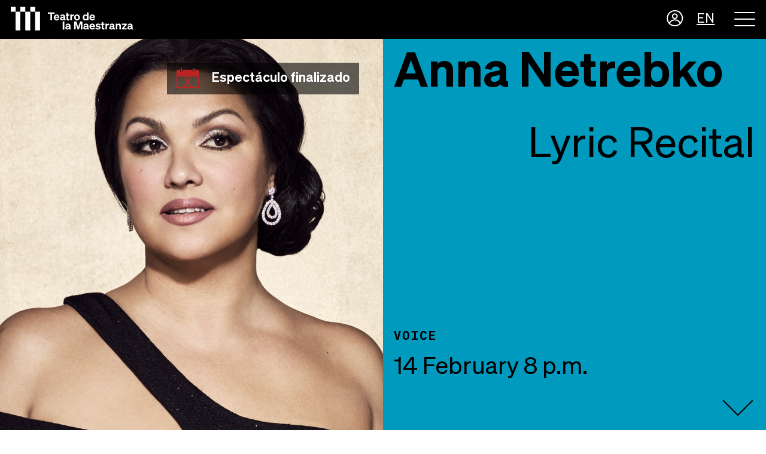

--- FILE ---
content_type: text/html; charset=utf-8
request_url: https://www.teatrodelamaestranza.es/en/detalle/341/anna-netrebko/
body_size: 52923
content:
<!DOCTYPE html>
<html lang="en">
<head>
  <!-- Google Tag Manager Consent -->
  <script type="text/javascript" >
    // Define dataLayer and the gtag function.
    window.dataLayer = window.dataLayer || [];
    function gtag() { dataLayer.push(arguments); }

    // Set default consent to 'denied' as a placeholder
    gtag('consent', 'default', {
      'ad_user_data': 'denied',
      'ad_personalization': 'denied',
      'ad_storage': 'denied',
      'analytics_storage': 'denied',
      'wait_for_update': 500
    });
  </script>
  <!-- End Google Tag Manager Consent -->
  <!-- Google Tag Manager -->
  <script>(function(w,d,s,l,i){w[l]=w[l]||[];w[l].push({'gtm.start':
    new Date().getTime(),event:'gtm.js'});var f=d.getElementsByTagName(s)[0],
    j=d.createElement(s),dl=l!='dataLayer'?'&l='+l:'';j.async=true;j.src=
    'https://www.googletagmanager.com/gtm.js?id='+i+dl;f.parentNode.insertBefore(j,f);
    })(window,document,'script','dataLayer','GTM-N6GKQ4D');
  </script>
  <!-- End Google Tag Manager -->
  <meta charset="UTF-8">
  <meta http-equiv="x-ua-compatible" content="ie=edge">
  <meta name="viewport" content="width=device-width, initial-scale=1, shrink-to-fit=no">
  <meta name="keywords" content="">
  <meta name="description" content="">
  <meta name="author" content="apsl.net">
  
  
    





  <meta property="og:title" content="Anna Netrebko" />



<meta property="og:description" content="The power of a diva  Soprano Anna Netrebko was born in Russia, and she also holds Austrian citizenship. She is one of the greatest operatic singers, …" />


<meta property="og:type" content="article" />
<meta property="og:url" content="https://teatrodelamaestranza.es/en/detalle/341/anna-netrebko/" />
<meta property="og:locale" content="en" />
<meta property="og:site_name" content="teatro-maestranza"/>


<meta property="og:image" content="https://thumbor.teatrodelamaestranza.es/oh59xhPKNhYZcA6sLxAwNi_Xu-c=/300x400/smart/teatro-maestranza/shows/olga-rubio-dalmau/anna-netrebko-006-photo-2023-olga-rubio-dalmau-color.tif">
<meta property="og:image:width" content="300" />
<meta property="og:image:height" content="400" />

<meta name="twitter:card" content="summary_large_image">

<meta name="twitter:image" content="https://thumbor.teatrodelamaestranza.es/zgbWsr-nWWAUvzPZ3FM5g4_Sq2k=/0x500/smart/teatro-maestranza/shows/olga-rubio-dalmau/anna-netrebko-006-photo-2023-olga-rubio-dalmau-color.tif">


  


  <link rel="apple-touch-icon" sizes="57x57" href="/static/main/img/favicon/apple-icon-57x57.png">
  <link rel="apple-touch-icon" sizes="60x60" href="/static/main/img/favicon/apple-icon-60x60.png">
  <link rel="apple-touch-icon" sizes="72x72" href="/static/main/img/favicon/apple-icon-72x72.png">
  <link rel="apple-touch-icon" sizes="76x76" href="/static/main/img/favicon/apple-icon-76x76.png">
  <link rel="apple-touch-icon" sizes="114x114" href="/static/main/img/favicon/apple-icon-114x114.png">
  <link rel="apple-touch-icon" sizes="120x120" href="/static/main/img/favicon/apple-icon-120x120.png">
  <link rel="apple-touch-icon" sizes="144x144" href="/static/main/img/favicon/apple-icon-144x144.png">
  <link rel="apple-touch-icon" sizes="152x152" href="/static/main/img/favicon/apple-icon-152x152.png">
  <link rel="apple-touch-icon" sizes="180x180" href="/static/main/img/favicon/apple-icon-180x180.png">
  <link rel="icon" type="image/png" sizes="192x192" href="/static/main/img/favicon/android-icon-192x192.png">
  <link rel="icon" type="image/png" sizes="32x32" href="/static/main/img/favicon/favicon-32x32.png">
  <link rel="icon" type="image/png" sizes="96x96" href="/static/main/img/favicon/favicon-96x96.png">
  <link rel="icon" type="image/png" sizes="16x16" href="/static/main/img/favicon/favicon-16x16.png">
  <meta name="msapplication-TileColor" content="#000000">
  <meta name="msapplication-TileImage" content="/static/main/img/favicon/ms-icon-144x144.png">
  <meta name="theme-color" content="#000000">

  <title>Anna Netrebko</title>

  
  <link rel="stylesheet" href="/static/CACHE/css/7f8025015693.css" type="text/css" />

  

  
    

  

  
<link type="text/scss" href="/static/main/scss/detail.scss" rel="stylesheet">
<link rel="stylesheet" href="https://cdnjs.cloudflare.com/ajax/libs/OwlCarousel2/2.3.4/assets/owl.carousel.min.css" integrity="sha512-tS3S5qG0BlhnQROyJXvNjeEM4UpMXHrQfTGmbQ1gKmelCxlSEBUaxhRBj/EFTzpbP4RVSrpEikbmdJobCvhE3g==" crossorigin="anonymous" />
<link rel="stylesheet" href="/static/shows/simple-lightbox/simple-lightbox.min.css">
<link type="text/css" rel="stylesheet" href="https://cdn.jsdelivr.net/jquery.jssocials/1.4.0/jssocials.css" />

</head>

<body id="main-body" class=" border-primary">
<!-- Google Tag Manager (noscript) -->
<noscript>
  <iframe src="https://www.googletagmanager.com/ns.html?id=GTM-N6GKQ4D"
  height="0" width="0" style="display:none;visibility:hidden"></iframe>
</noscript>
<!-- End Google Tag Manager (noscript) -->


<div id="CookielawBanner" class="BannerJsMode fixedbottom"  style='display:none' >
    <div class="container">
        <div class="cookieInfo">
            <h5>Cookies disclaimer</h5>
            <p>Our site saves small pieces of text information (cookies) on your device in order to deliver better content and for statistical purposes. You can disable the usage of cookies by changing the settings of your browser. By browsing our website without changing the browser settings you grant us permission to store that information on your device.</p>
            <div class="cookieBtn">
                <a class="btn btn-cookies" href="javascript:Cookielaw.createCookielawCookie();">I agree</a>
            </div>
        </div>
    </div>
</div>



  <!-- menu/menu.html -->
  
<section class="menu">
  <div class="menu_bar">
    <div class="container-fluid">
      <div class="row">
        <div class="col-12">
          <a class="navbar-brand" href="/">
            <i class="icon-favicon"></i>
            <img src="/static/main/img/logo-la-maestranza.svg" alt="Teatro La Maestranza"/>
          </a>
          <div class="navbar-right">
            
            <a href="https://teatrodelamaestranza.koobin.events/index.php?action=PU_ident_unica&Ev_id=1426&idioma=EN&act=1" target="_blank" class="accessUser"><img src="/static/main/img/access.svg" alt="Teatro La Maestranza"/></a>
            
            <ul class="lang">
              <li class="nav-item dropdown">
                <a class="nav-link dropdown-toggle" href="/es/" title="Change to language: es" id="navbarDropdown" role="button" data-toggle="dropdown" aria-haspopup="true" aria-expanded="false">
                 
                  EN
                </a>
                



  
    <div class="dropdown-menu" aria-labelledby="navbarDropdown">
      <a class="dropdown-item" href="/es/detalle/341/anna-netrebko/" title="Change to language: es">ES</a>
    </div>
  

  



              </li>
            </ul>
            <a href="#" class="bt-menu">
              <div id="nav-icon4">
                <span></span>
                <span></span>
                <span></span>
              </div>
            </a>
          </div>
        </div>
      </div>
    </div>
  </div>

  <nav>
      <div class="d-flex align-items-start flex-column" style="height:92vh;">
        <div class="mb-auto">

          <div class="accordion" id="accordionMenu">
            
              
                <div class="card">
                  <div class="card-header" id="navbarDropdown-1">
                    <h2 class="text-left collapsed" data-toggle="collapse" data-target="#collapse-1" aria-expanded="true" aria-controls="collapse-1">
                      Programme
                    </h2>
                  </div>

                  <div id="collapse-1" class="collapse" aria-labelledby="navbarDropdown-1" data-parent="#accordionMenu">
                    <div class="card-body">
                        <ul class="mb-0">
                          
                              <li>
                                <a href="/programacion/">25-26 Season</a>
                              </li>
                          
                              <li>
                                <a href="/calendario/">Calendar</a>
                              </li>
                          
                              <li>
                                <a href="/temporadas/">Previous seasons</a>
                              </li>
                          
                              <li>
                                <a href="/descargar-programación/">Download programme  25-26</a>
                              </li>
                          
                        </ul>
                    </div>
                  </div>
                </div>
              
            
              
                <div class="card">
                  <div class="card-header" id="navbarDropdown-2">
                    <h2 class="text-left collapsed" data-toggle="collapse" data-target="#collapse-2" aria-expanded="true" aria-controls="collapse-2">
                      Tickets
                    </h2>
                  </div>

                  <div id="collapse-2" class="collapse" aria-labelledby="navbarDropdown-2" data-parent="#accordionMenu">
                    <div class="card-body">
                        <ul class="mb-0">
                          
                              <li>
                                <a href="/en/tickets/ticket-sales/">Ticket Sales</a>
                              </li>
                          
                              <li>
                                <a href="/localidades/">Purchase &amp; Subscriptions</a>
                              </li>
                          
                              <li>
                                <a href="/en/tickets/gift-card/">Gift card</a>
                              </li>
                          
                        </ul>
                    </div>
                  </div>
                </div>
              
            
              
                <div class="card">
                  <div class="card-header" id="navbarDropdown-3">
                    <h2 class="text-left collapsed" data-toggle="collapse" data-target="#collapse-3" aria-expanded="true" aria-controls="collapse-3">
                      About
                    </h2>
                  </div>

                  <div id="collapse-3" class="collapse" aria-labelledby="navbarDropdown-3" data-parent="#accordionMenu">
                    <div class="card-body">
                        <ul class="mb-0">
                          
                              <li>
                                <a href="/en/el-maestranza/">Presentation</a>
                              </li>
                          
                              <li>
                                <a href="/en/history/">History</a>
                              </li>
                          
                              <li>
                                <a href="/en/architecture/">Architecture</a>
                              </li>
                          
                              <li>
                                <a href="/en/team/">Team</a>
                              </li>
                          
                              <li>
                                <a href="/en/institutions/">Institutions</a>
                              </li>
                          
                              <li>
                                <a href="/en/file/">File</a>
                              </li>
                          
                              <li>
                                <a href="/normas-y-servicios/">Guidelines and services</a>
                              </li>
                          
                              <li>
                                <a href="/tour-virtual/">Virtual Tour</a>
                              </li>
                          
                        </ul>
                    </div>
                  </div>
                </div>
              
            
              
                <div class="card">
                  <div class="card-header" id="navbarDropdown-4">
                    <h2 class="text-left collapsed" data-toggle="collapse" data-target="#collapse-4" aria-expanded="true" aria-controls="collapse-4">
                      Visit us
                    </h2>
                  </div>

                  <div id="collapse-4" class="collapse" aria-labelledby="navbarDropdown-4" data-parent="#accordionMenu">
                    <div class="card-body">
                        <ul class="mb-0">
                          
                              <li>
                                <a href="/en/visit-us/tour/">Tour</a>
                              </li>
                          
                        </ul>
                    </div>
                  </div>
                </div>
              
            
              
                <div class="card">
                  <div class="card-header">
                    <h2 class="text-left">
                      <a href="/en/collaborate/">Patrons</a>
                    </h2>
                  </div>
                </div>
              
            
              
                <div class="card">
                  <div class="card-header" id="navbarDropdown-6">
                    <h2 class="text-left collapsed" data-toggle="collapse" data-target="#collapse-6" aria-expanded="true" aria-controls="collapse-6">
                      Rent
                    </h2>
                  </div>

                  <div id="collapse-6" class="collapse" aria-labelledby="navbarDropdown-6" data-parent="#accordionMenu">
                    <div class="card-body">
                        <ul class="mb-0">
                          
                              <li>
                                <a href="/salas/">Venue hire</a>
                              </li>
                          
                              <li>
                                <a href="/producciones/">Productions</a>
                              </li>
                          
                        </ul>
                    </div>
                  </div>
                </div>
              
            
              
                <div class="card">
                  <div class="card-header">
                    <h2 class="text-left">
                      <a href="/contenido-prensa/">Press</a>
                    </h2>
                  </div>
                </div>
              
            
              
                <div class="card">
                  <div class="card-header">
                    <h2 class="text-left">
                      <a href="/contacto/">Contact</a>
                    </h2>
                  </div>
                </div>
              
            
          </div>

        </div>
        <aside class="contentAside">
          <ul class="list-inline social">
            <li class="list-inline-item"><a href="https://www.facebook.com/TeatroMaestranza" target="_blank"><i class="icon-facebook" aria-hidden="true"></i></a></li>
            <li class="list-inline-item"><a href="https://www.instagram.com/teatrodelamaestranza/" target="_blank"><i class="icon-instagram" aria-hidden="true"></i></a></li>
            <li class="list-inline-item"><a href="https://twitter.com/maestranza" target="_blank"><i class="icon2-x" aria-hidden="true"></i></a></li>
            <li class="list-inline-item"><a href="https://www.youtube.com/channel/UCkrU3rSbdr3mGuhaA0m7kVA" target="_blank"><i class="icon-youtube" aria-hidden="true"></i></a></li>
          </ul>
          <a class="suscribete text-white" href="#" data-toggle="modal" data-target="#modalSubscribe">Subscribe</a>
        </aside>
      </div>
  </nav>
</section>


  

  

  <div class="main-content content ">
    
  <main id="detalleFicha">

      <div class="wrapper">
        
          
            <header class="w-50 fixed" style="background-image: url('https://thumbor.teatrodelamaestranza.es/uY5hIk8ZovPp1_gRW7k9clA5JbI=/1200x0/smart/filters:quality(80):image-format(webp)/teatro-maestranza/shows/olga-rubio-dalmau/anna-netrebko-006-photo-2023-olga-rubio-dalmau-color.tif');">
            <span class='finished'>Espectáculo finalizado</span>
          
        
        </header>

        <div class="w-50 o-scroll">
          <div class="content mb-5">

              <section class="featured bg-primary flip d-flex">
                <div class="featured__info p-0 col-12">
                  <div class="featured__header col-12 p-0">
                    <div class="fdetails__name maestranzaH1 col-12 p-0">
                      Anna Netrebko
                    </div>
                    <div class="fdetails__author maestranzaH1Subtitle col-12 p-0">
                      Lyric Recital
                    </div>
                    <div class="fdetails__description maestranzaH3 col-12 pl-6">
                      
                    </div>
                  </div>
                  <div class="featured__content col-12 p-0">
                    <div class="show">
                      <div class="show__name show-type">
                        VOICE
                      </div>
                      <div class="d-flex justify-content-between">
                        <div class="show__dates">
                          
                    
                      
                      
                      
                         
                            <div>
                              
                                14 February 8 p.m.
                              
                            </div>
                       
                      
                    
                        </div>
                      </div>
                    </div>
                    <div class="d-flex justify-content-between align-items-center actions">
                      <div>
                        
                      </div>
                      <div class="ml-auto buy pr-1">
                        <img class="lazy animatedArrow bounce" data-src="/static/main/img/down-arrow.svg" alt="More content" />
                      </div>
                    </div>
                  </div>
                </div>
              </section>

          </div>

          <section class="navbar navbar-expand-lg fixedBarPrice top-navbar bg-primary sticky" data-toggle="sticky-onscroll">
            <div class="featured__info p-0 col-12">
                <div class="featured__header col-12 p-0">
                  <div class="fdetails__name col-12 p-0 mt-2">
                    Anna Netrebko
                  </div>
              </div>
              <div class="d-flex">
                <div class="col p-0 show__dates mb-0">
                  
                  
                    
                    
                    
                       
                            <div>
                              
                                14 February 8 p.m.
                              
                            </div>
                       
                    
                  
                </div>
              </div>
              <div class="col p-0 pr-3 text-right">
                
              </div>
            </div>
          </section>

          <section class="contentTitle p-4">
            <div class="d-flex align-items-stretch">
              <div class="col-4 p-0 pr-2 specialColumn">
                <h3 class="title_section mb-4">Voice</h3>
                <ul class="list-inline mb-5">
                  <li><strong>Date:</strong>
                    
                    
                      
                      
                      
                         
                            <div>
                              
                                14 February 8 p.m.
                              
                            </div>
                       
                      
                    
                  </li>

                  
                  <li><strong>Duration:</strong> 100 min</li>
                  

                  <li><strong>Hall:</strong> Main Auditorium</li>
                </ul>
                <aside class="align-self-baseline">
                  <p class="titleShare">Share</p>
                  <div id="share"></div>
                </aside>
              </div>
              <div class="col-8 p-0 descriptionTags">
                  <p><strong>The power of a diva</strong></p>

<p>Soprano Anna Netrebko was born in Russia, and she also holds Austrian citizenship. She is one of the greatest operatic singers, with an unwavering career and international acclaim far and wide. Her calling began when she was discovered by Valeri Gergiev, director of the Mariinsky Theatre in St. Petersburg. As a result, an intense career has made her one of the grand voices in opera. She frequents the principal theatres of the world, accompanied by the most important conductors of our times, interpreting an array of characters from lyrical heroines of Bel Canto to the iconic dramatic roles of the repertoire, making her a veritable spinto lyric soprano. In each interpretation of every role, she gives a powerful and passionate performance of unequalled interpretation. She always detects the multiple and exact psychological readings in each interpretation and this has permitted the Russian soprano to portray an immense range of characters and tessituras: Mozart, Bel Canto composers, Verdi, Puccini, Verista composers and even Tchaikovsky, Wagner and Strauss.</p>

<p>No less important is her dimension as a recital soloist in the most important auditoriums such as Carnegie Hall, Teatro alla Scala of Milan, the Musikverein of Vienna or the Philharmonie of Berlin, accompanied by the most renowned pianists.</p>

<p>Precisely for this reason, and thanks to the versatility of her voice, in this debut recital at the Teatro de la Maestranza, Anna Netrebko will perform from a musical kaleidoscope of composers such as Nikolái Rimski-Kórsakov, Serguéi Rajmáninov or Pyotr Ilyich Chaikovski. In short, her concert will be a tribute to great Russian composers with the collaboration of pianist Pavel Nebolsin and mezzosoprano Elena Maximova as guest artist. An altruistic mother, Netrebko is an ardent defender of causes to support disadvantaged children via various associations she has supported throughout the years.</p>
              </div>
            </div>
          </section>

          <section class="secondTtf p-4 mb-3">
            <div class="row">
              <div class="col-md-6">
                
                <div class="extraInfo pt-4">
                  
                </div>

              </div>

                <div class="col-md-6">
                  
                  <ul class="list-inline">
                    
                      <li><strong>Soprano:</strong> Anna Netrebko</li>
                    
                      <li><strong>Mezzo (guest artist):</strong> Elena Maximova</li>
                    
                      <li><strong>Piano:</strong> Pavel Nebolsin</li>
                    
                  </ul>
                  
                </div>
              </div>
            </section>

            
            <section class="pl-4 pr-4 mb-3">
              
            </section>
           

          

          
          <section class="mb-5 pl-4 pr-4">
            <div class="video-responsive">
              <div class="video-responsive_home embed-responsive embed-responsive-16by9 mb-section">
  <iframe  class="embed-responsive-item" width="640" height="480" src="https://www.youtube.com/embed/Uy4bsLF0YAs?wmode=opaque" frameborder="0" allowfullscreen></iframe>
</div>

            </div>
          </section>
          

            <section class="mb-2 p-4">
              <div class="row">
                
                <div class="col-md-6">
                  <p class="title_section"> Elena Maxinova </p>
                    <p>Her operatic repertory includes Don Carlo, Rigoletto or Madama Butterfly on the stages of La Scala, Metropolitan Opera and Royal Opera House Covent Garden.</p>
                </div>
                

                
                <div class="col-md-6">
                  <p class="title_section"> Pavel Nebolsin</p>
                    <p>Born to a musical family, studied music from a young age. Has participated in master classes given by important musicians and pedagogues. Works on a regular basis as a repetiteur and accompanist.</p>
                </div>
                
              </div>
            </section>

          
          

            
            <section class="prensa p-4 mb-5">
              <p class="title_section_border">The press says</p>
              
              <div class="d-flex item-prensa">
                <div class="col-9 p-0">
                  <p class="title_section">El Maestranza se prepara para la gran noche de la temporada con Anna Netrebko</p>
                  <p class="mb-0">La célebre soprano rendirá homenaje a grandes compositores en un recital con entradas agotadas desde hace meses</p>
                </div>
                <div class="col-3 align-self-end text-right">
                  <a href="https://vivasevilla.es/sevilla-cultura/1865290/el-maestranza-se-prepara-para-la-gran-noche-de-la-temporada-con-anna-netrebko/" class="medio" target="_blank"><i class="input-icon icon-flecha_derecha"></i> Viva Sevilla </a>
                </div>
              </div>
              
              <div class="d-flex item-prensa">
                <div class="col-9 p-0">
                  <p class="title_section">El Maestranza se viste de gala para recibir a la musa de la lírica contemporánea, Anna Netrebko</p>
                  <p class="mb-0">Interpretará obras de Glinka, Rajmáninov, Rimski-Kórsakov y Chaikovski</p>
                </div>
                <div class="col-3 align-self-end text-right">
                  <a href="https://www.elcorreoweb.es/cultura/2025/02/13/anna-netrebko-primera-vez-maestranza-114278976.html" class="medio" target="_blank"><i class="input-icon icon-flecha_derecha"></i> El Correo de Andalucía </a>
                </div>
              </div>
              
              <div class="d-flex item-prensa">
                <div class="col-9 p-0">
                  <p class="title_section">Los amplios perfiles del alma musical rusa</p>
                  <p class="mb-0">El caso Netrebko es excepcional en el panorama lírico actual.</p>
                </div>
                <div class="col-3 align-self-end text-right">
                  <a href="https://www.diariodesevilla.es/ocio/netrebko-maestranza_0_2003341071.html" class="medio" target="_blank"><i class="input-icon icon-flecha_derecha"></i> Diario de Sevilla </a>
                </div>
              </div>
              
              <div class="d-flex item-prensa">
                <div class="col-9 p-0">
                  <p class="title_section">Netrebko: Una música con (muchas) mayúsculas</p>
                  <p class="mb-0">Ha llegado a Sevilla por primera vez y nos ha dejado con la boca abierta.</p>
                </div>
                <div class="col-3 align-self-end text-right">
                  <a href="https://www.abc.es/queplan/sevilla/conciertos/netrebko-musica-mayusculas-20250215022840-nts.html" class="medio" target="_blank"><i class="input-icon icon-flecha_derecha"></i> ABC Sevilla </a>
                </div>
              </div>
              
              <div class="d-flex item-prensa">
                <div class="col-9 p-0">
                  <p class="title_section">La gran Netrebko y su potente &quot;ensalada mixta&quot; en el Maestranza</p>
                  <p class="mb-0">La soprano lució en Sevilla un vestido rojo lleno de volantes que recibió los &quot;olés&quot; del público</p>
                </div>
                <div class="col-3 align-self-end text-right">
                  <a href="https://www.larazon.es/cultura/musica/gran-netrebko-potente-ensalada-mixta-maestranza/20250216/1168601.html" class="medio" target="_blank"><i class="input-icon icon-flecha_derecha"></i> La Razón </a>
                </div>
              </div>
              
            </section>
          

          

          <div class="botonera d-flex flex-wrap m-4">
            
            <div class="flex-grow-1
            
              text-left
            ">
              <a href="https://cdn.teatrodelamaestranza.es/teatro-maestranza/showbuttonfileanna-netrebko/anna-netrebko.pdf"
                 target="_blank" class="btn btn-black">
                Programme
              </a>
            </div>
            
          </div>


        </div> <!-- end content -->
      </div>

  </main>


  </div>
</body>



<!-- Modals -->
<div class="modal fade" id="modalPrivacidad" tabindex="-1" role="dialog" aria-labelledby="myModalLabel">
  <div class="modal-dialog" role="document">
    <div class="modal-content">
      <div class="modal-header">
        <h5 class="modal-title" id="myModalLabel3">Privacy Policy</h5>
        <button type="button" class="close btn-black__circle" data-dismiss="modal" aria-label="Close">
          <i class="icon-plus"></i>
        </button>
      </div>
      <div class="modal-body">
        <p>Teatro de la Maestranza y Salas del Arenal S.A., (en adelante EL TEATRO) con domicilio en Paseo Cristóbal Colón nº 22, 41001 Sevilla, y C.I.F A41634536. Inscrita en el Registro Mercantil de Sevilla Tomo 2043, Folio 1 Hoja SE-20406. Correo electrónico de contacto info@teatrodelamaestranza.es<br>
<br>
<b>Datos personales registrados</b><br>
<br>
En cumplimiento del Reglamento (UE) 2016/679 del Parlamento Europeo y del Consejo de 27 de abril de 2016 (en adelante RGPD) EL TEATRO, informa a los usuarios, ya sean páginas web, o cualquier otra herramienta través del cual se pudieran recabar datos de carácter personal.<br>
<br>
Los datos facilitados a través de nuestras Páginas Web mediante los correspondientes formularios y los e-mails serán recogidos y tratados, en todo momento, cumpliendo la normativa vigente en materia de protección de datos de carácter personal.<br>
<br>
<b>Derechos de los afectados</b><br>
<br>
El usuario podrá ejercer los derechos de acceso, rectificación, cancelación, oposición, limitación y portabilidad según lo dispuesto en Reglamento (UE) 2016/679 del Parlamento Europeo y del Consejo de 27 de abril de 2016, dirigiendo un escrito, adjuntando copia de su DNI, Pasaporte o documento equivalente a la siguiente dirección:<br>
<br>
A/A TEATRO DE LA MAESTRANZA Y SALAS DEL ARENAL S.A.<br>
Paseo Cristóbal Colón nº 22<br>
41001 Sevilla<br>
Email: lopd@teatrodelamaestranza.es<br>
<br>
En el caso de no estar de acuerdo conforme a la forma en que se utiliza su información o con nuestra respuesta ante el ejercicio de cualquiera de estos derechos, tiene derecho a presentar una queja o reclamación ante la Agencia Española de Protección de Datos (www.agpd.es).<br>
<br>
<b>Finalidad del tratamiento</b><br>
<br>
Se informa a los usuarios que se registren que sus datos serán tratados con la finalidad de personalizar la navegación como usuario y facilitarle la gestión de los contenidos ofrecidos por EL TEATRO.<br>
<br>
Los datos que nos facilite a través del formulario de consultas serán tratados para gestionar su consulta, opinión o queja.<br>
<br>
<b>Base jurídica para el tratamiento</b><br>
<br>
El uso de sus datos personales en las condiciones descritas anteriormente está permitido por la normativa de protección de datos europea y española de conformidad con las siguientes bases jurídicas:<br>
<br>
o Consentimiento, será requerido en el momento del registro (a través de un formulario que autoriza el tratamiento de sus datos con determinadas finalidades; puede revocar el consentimiento prestado en todo momento);<br>
<br>
o El tratamiento de sus datos es necesario para cumplir con nuestras obligaciones legales;<br>
<br>
<b>Conservación</b><br>
<br>
Los datos personales serán conservados durante el tiempo que sea necesario para cumplir con la finalidad para la que se recabaron. Pasado este tiempo se conservarán debidamente bloqueados a los efectos de determinar las posibles responsabilidades que se pudieran derivar de dicha finalidad y del tratamiento de los datos mientras no se revoque su consentimiento o no se ejerza alguno de los derechos establecidos en la normativa de protección de datos vigente.<br>
<br>
<b>Comunicaciones comerciales vía correo electrónico</b><br>
<br>
Las únicas comunicaciones comerciales que se realicen por correo electrónico serán aquellas que hayan sido consentidas o autorizadas expresamente por los destinatarios de conformidad con la Ley 34/2002, de 11 de julio, de Servicios de la Sociedad de la Información y de Comercio Electrónico, salvo lo dispuesto por el artículo 21.2 de la Ley 34/2002, de Servicios de la Sociedad de la Información y de Comercio Electrónico en la redacción dada por la Disposición Final segunda de la Ley General de Telecomunicaciones, es decir cuando exista una relación contractual previa.<br>
<br>
<b>Datos relativos a menores de edad</b><br>
<br>
Los menores de 16 años pueden registrarse en las Páginas Web únicamente con la autorización de sus padres o tutores.<br>
<br>
En caso de que detecte que un menor de 16 años se ha registrado sin autorización se podrá solicitar, a sus padres o tutores, el envío de los documentos oportunos que acrediten la mencionada autorización. En caso contrario, se dará de baja el usuario o registro a la mayor brevedad posible.<br>
<br>
<b>Medidas de seguridad</b><br>
<br>
El responsable ha adoptado los niveles de seguridad de protección de los datos personales legalmente requeridos, y ha instalado todos los medios y medidas técnicas a disposición según el estado de la tecnología para evitar la pérdida, mal uso, alteración, acceso no autorizado y robo de los datos facilitados. Sin perjuicio de lo anterior, el usuario es consciente de la posibilidad de que la seguridad de las comunicaciones a través de red no sea invulnerable.<br>
<br>
<b>Enlaces a otros "web sites"</b><br>
<br>
En el caso de que la página web ofrezca enlaces a otros "web sites", y aunque se trata de asegurar que esos "web sites" de terceros cumplan los estándares adecuados, no podemos garantizar el cumplimiento de la normativa de protección de datos ni la relativa a la Ley de Servicios de la Sociedad de la Información en los mismos.<br>
<br>
<b>Contacte con nosotros</b><br>
<br>
Si tiene Ud. cualquier pregunta sobre nuestra Política de Privacidad, o si le gustaría hacer cualquier sugerencia o recomendación, por favor diríjase a nosotros a través del correo electrónico de contacto info@teatrodelamaestranza.es<br>
<br>
EL TEATRO se reserva el derecho a modificar, en cualquier momento, su Política de Privacidad comprometiéndose a comunicar las nuevas condiciones que se han introducido.<br>
<br>
Se recomienda a los Usuarios la revisión periódica de la Política de Privacidad de EL TEATRO ya que resultará de aplicación aquella que se encuentre vigente en el momento de uso de las Páginas Web.</p>
      </div>
    </div>
  </div>
</div>

<div class="modal fade" id="modalCookies" tabindex="-1" role="dialog" aria-labelledby="myModalLabel">
  <div class="modal-dialog" role="document">
    <div class="modal-content">
      <div class="modal-header">
        <h5 class="modal-title" id="myModalLabel2">Cookies policy</h5>
        <button type="button" class="close btn-black__circle" data-dismiss="modal" aria-label="Close">
          <i class="icon-plus"></i>
        </button>
      </div>
      <div class="modal-body">
        <p>Una cookie es un pequeño fichero de texto que se almacena en su navegador cuando visita casi cualquier página web. Su utilidad es que la web sea capaz de recordar su visita cuando vuelva a navegar por esa página. Las cookies suelen almacenar información de carácter técnico, preferencias personales, personalización de contenidos, estadísticas de uso, enlaces a redes sociales, acceso a cuentas de usuario, etc. El objetivo de la cookie es adaptar el contenido de la web a su perfil y necesidades, sin cookies los servicios ofrecidos por cualquier página se verían mermados notablemente. Si desea consultar más información sobre qué son las cookies, qué almacenan, cómo eliminarlas, desactivarlas, etc., le rogamos se dirija a <a href="https://www.teatrodelamaestranza.es/mas_informacion_cookies.html">este enlace</a>.<br>
<br>
<b>Cookies utilizadas en este sitio web</b><br>
<br>
Siguiendo las directrices de la Agencia Española de Protección de Datos procedemos a detallar el uso de cookies que hace esta web con el fin de informarle con la máxima exactitud posible.<br>
<br>
Este sitio web utiliza las siguientes <b>cookies propias:</b><br>
<br>
- Cookies de sesión, para garantizar que los usuarios que escriban comentarios en el blog sean humanos y no aplicaciones automatizadas. De esta forma se combate el spam.<br>
<br>
Este sitio web utiliza las siguientes <b>cookies de terceros:</b><br>
<br>
- Google Analytics: Almacena cookies para poder elaborar estadísticas sobre el tráfico y volumen de visitas de esta web. Al utilizar este sitio web está consintiendo el tratamiento de información acerca de usted por Google. Por tanto, el ejercicio de cualquier derecho en este sentido deberá hacerlo comunicando directamente con Google.<br>
<br>
- Redes sociales: Cada red social utiliza sus propias cookies para que usted pueda pinchar en botones del tipo Me gusta o Compartir.<br>
<br>
<b>Desactivación o eliminación de cookies</b><br>
<br>
En cualquier momento podrá ejercer su derecho de desactivación o eliminación de cookies de este sitio web. Estas acciones se realizan de forma diferente en función del navegador que esté usando. <a href="https://www.teatrodelamaestranza.es/mas_informacion_cookies.html" target="_blank">Aquí le dejamos una guía rápida para los navegadores más populares.</a><br>
<br>
<b>Notas adicionales</b><br>
<br>
Ni esta web ni sus representantes legales se hacen responsables ni del contenido ni de la veracidad de las políticas de privacidad que puedan tener los terceros mencionados en esta política de cookies.<br>
<br>
Los navegadores web son las herramientas encargadas de almacenar las cookies y desde este lugar debe efectuar su derecho a eliminación o desactivación de las mismas. Ni esta web ni sus representantes legales pueden garantizar la correcta o incorrecta manipulación de las cookies por parte de los mencionados navegadores.<br>
<br>
En algunos casos es necesario instalar cookies para que el navegador no olvide su decisión de no aceptación de las mismas.<br>
<br>
En el caso de las cookies de Google Analytics, esta empresa almacena las cookies en servidores ubicados en Estados Unidos y se compromete a no compartirla con terceros, excepto en los casos en los que sea necesario para el funcionamiento del sistema o cuando la ley obligue a tal efecto. Según Google no guarda su dirección IP. Google Inc. es una compañía adherida al Acuerdo de Puerto Seguro que garantiza que todos los datos transferidos serán tratados con un nivel de protección acorde a la normativa europea.<br>
Puede consultar información detallada a este respecto en <a href="http://safeharbor.export.gov/companyinfo.aspx?id=16626" target="_blank">este enlace</a>.<br>
Si desea información sobre el uso que Google da a las cookies le adjuntamos <a href="https://developers.google.com/analytics/devguides/collection/analyticsjs/cookie-usage?hl=es&amp;csw=1" target="_blank">este otro enlace</a>.<br>
<br>
Para cualquier duda o consulta acerca de esta política de cookies no dude en comunicarse con nosotros a través de la sección de contacto.</p>
      </div>
    </div>
  </div>
</div>

<div class="modal fade" id="modalAvisoLegal" tabindex="-1" role="dialog" aria-labelledby="myModalLabel">
  <div class="modal-dialog" role="document">
    <div class="modal-content">
      <div class="modal-header">
        <h5 class="modal-title" id="aviso-legal-modal">Legal Notice</h5>
        <button type="button" class="close btn-black__circle" data-dismiss="modal" aria-label="Close">
          <i class="icon-plus"></i>
        </button>
      </div>
      <div class="modal-body">
        <h2>AVISO LEGAL Y CONDICIONES DE USO</h2>

<p><br>
 </p>

<h5>Teatro de la Maestranza y Salas del Arenal, S.A., entidad gestora del Teatro de la Maestranza, pone a disposición de los usuarios la página web <b>www.teatrodelamaestranza.es</b> al objeto de facilitar información sobre la programación y los servicios ofertados por el Teatro, así como referencias históricas e informaciones técnicas, de acceso y documentación.<br>
<br>
Teatro de la Maestranza y Salas del Arenal, S.A se reserva la facultad para realizar, cuando las condiciones lo exigieran, en cualquier momento y sin previo aviso, modificaciones de la información contenida en esta web o en la configuración y presentación de la misma.<br>
<br>
Al acceder a esta web el usuario acepta que Teatro de la Maestranza y Salas del Arenal, S.A excluye, con toda la extensión permitida en el ordenamiento jurídico, cualquier responsabilidad por daños y perjuicios producidos, o que pudieran producirse en el futuro, por defectos técnicos de cualquier naturaleza, virus, problemas de conexión, disponibilidad o continuidad sea a la propia página web o a cualquiera de sus enlaces, así como los que pudieran derivarse del uso distinto al informativo del contenido de la misma o por el acceso a otras materias en internet a través de las conexiones de esta web.<br>
<br>
Los enlaces e hipertexto que, en su caso posibiliten el acceso a través del sitio web a prestaciones y servicios ofrecidos por terceros, no pertenecen ni se encuentran bajo el control de Teatro de la Maestranza y Salas del Arenal, S.A, por lo que esta no se hace responsable de la información contenida en los mismos ni de los efectos que pudieran derivarse de dicha información.<br>
<br>
Se advierte al usuario que antes de realizar la compra de localidades, verifique la información obtenida en el sitio web en los puntos de venta.<br>
<br>
La información contenida en otras páginas web a las que se pueda acceder mediante enlaces desde www.teatrodelamaestranza.es es responsabilidad de las entidades físicas o jurídicas titulares de las mismas, así como la de aquellas que remitan a <b>www.teatrodelamaestranza.es</b>. Las que figuren en la página web del Teatro de la maestranza lo harán a título informativo.<br>
<br>
El copyright del material contenido en esta web es propiedad de Teatro de la Maestranza y Salas del Arenal, S.A, en su caso, de los autores del mismo. El acceso de forma libre y gratuita a este material no implica que se otorgue ningún otro derecho o licencia para su reproducción o distribución si autorización previa.<br>
<br>
Para acceder a la zona profesional del sitio <b>www.teatrodelamaestranza.es</b>, el usuario deberá proporcionar previamente algunos datos de carácter personal. Teatro de la Maestranza y Salas del Arenal, S.A tratará estos datos, así como otros que pudieran derivarse de comunicaciones de los usuarios a través de esta página web, conforme a la legislación de protección de datos.<br>
<br>
Para cualquier controversia relacionada con el presente Aviso legal y Condiciones de uso, las partes aceptan el sometimiento expreso a los tribunales y juzgados de Sevilla.<br>
<br>
Teatro de la Maestranza y Salas del Arenal, S.A.<br>
Paseo de Cristóbal Colon, 22 - 41001 Sevilla (España)<br>
C. I. F.: A. A-41634536</h5>
      </div>
    </div>
  </div>
</div>
<!-- End modals -->

  <footer class="main-footer">
    <div class="row infoTeatro">
      <div class="col-md-6 col-lg-4">
        <a class="navbar-brand mr-0" href="/">
          <i class="icon-favicon"></i>
        </a>
      </div>
      <div class="col-md-6 col-lg-4">
        <ul class="list-inline social mb-5 mt-3">
          <li><a href="https://www.facebook.com/TeatroMaestranza" target="_blank"><i class="icon-facebook" aria-hidden="true"></i></a></li>
          <li><a href="https://www.instagram.com/teatrodelamaestranza/" target="_blank"><i class="icon-instagram" aria-hidden="true"></i></a></li>
          <li><a href="https://twitter.com/maestranza" target="_blank"><i class="icon2-x" aria-hidden="true"></i></a></li>
          <li><a href="https://www.youtube.com/channel/UCkrU3rSbdr3mGuhaA0m7kVA" target="_blank"><i class="icon-youtube" aria-hidden="true"></i></a></li>
        </ul>
        <form id="search-form" action="/en/search/" method="GET">
          <div class="row row-space">
              <div class="col-md-12 col-lg-8">
                  <div class="input-group search">
                    <input class="input--style-1" type="text" id="search" name="search" placeholder="Search" >
                    <a onclick="document.getElementById('search-form').submit();">
                      <i class="input-icon icon-buscar"></i>
                    </a>
                  </div>
              </div>
             <div class="col-md-12 col-lg-8">
                <a href="#" class="suscribete" data-toggle="modal" data-target="#modalSubscribe">Subscribe</a>
             </div>
             <div class="col-md-12 col-lg-8">
              
              <a href="https://teatrodelamaestranza.koobin.events/index.php?action=PU_ident_unica&Ev_id=1426&idioma=EN&act=1" target="_blank" class="userZone">Zona personal</a>
              
           </div>
          </div>
        </form>
      </div>
      <div class="col-md-12 col-lg-4 legal d-flex">
        <div class="row">
          <div class="col-md-6">
            <ul class="direct-menu mt-3">
              <li><a href="/en/contacto/">Contact</a></li>
              <li><a href="/en/programacion/">Programme</a></li>
              <li><a href="/en/mapa/">Web map</a></li>

              <li><a href="/en/faqs/">FAQS</a></li>
            </ul>
          </div>
          <div class="col-md-6 legal d-flex mt-3">
            <address>
              Paseo de Cristóbal Colón, 22.<br/>
              41001 SEVILLA<br/>
              <a href="tel:+34954223344">954 22 33 44</a>
            </address>
          </div>
          <div class="col-md-12">
            <a class="info-email" href="mailto:informacion@teatrodelamaestranza.es">informacion@teatrodelamaestranza.es</a>
          </div>
        </div>
        <ul class="conditions">
          <li><a href="#" data-toggle="modal" data-target="#modalAvisoLegal">Legal Notice</a></li>
          <li><a href="#" data-toggle="modal" data-target="#modalCookies">Cookies policy</a></li>
          <li><a href="#" data-toggle="modal" data-target="#modalPrivacidad">Privacy Policy</a></li>
          <li><a href="#">Web map</a></li>
        </ul>
      </div>
    </div>
  </footer>
  <div class="modal fade" id="modalSubscribe" tabindex="-1" role="dialog" aria-labelledby="myModalLabel">
    <div class="modal-dialog modal-dialog-centered modal-lg" role="document">
      <div class="modal-content">
        <div class="modal-header">
          <h5 class="modal-title" id="newsletter-modal">Subscribe to our newsletter</h5>
          <button type="button" class="close btn-black__circle" data-dismiss="modal" aria-label="Close">
            <i class="icon-plus"></i>
          </button>
        </div>
        <div class="modal-body subscribeModal" data-suscribe-url="/en/suscribete/">
          <iframe id="subscribreIframe" src="" scrolling="yes" frameborder="0"></iframe>
        </div>
      </div>
    </div>
  </div>
  





<script defer src="https://cdn.jsdelivr.net/npm/vanilla-lazyload@17.1.3/dist/lazyload.min.js"></script>
<script src="https://code.jquery.com/jquery-3.5.1.min.js"
        integrity="sha256-9/aliU8dGd2tb6OSsuzixeV4y/faTqgFtohetphbbj0=" crossorigin="anonymous"></script>
<script src="https://cdnjs.cloudflare.com/ajax/libs/popper.js/1.12.9/umd/popper.min.js"
        integrity="sha384-ApNbgh9B+Y1QKtv3Rn7W3mgPxhU9K/ScQsAP7hUibX39j7fakFPskvXusvfa0b4Q"
        crossorigin="anonymous"></script>
<script src="https://maxcdn.bootstrapcdn.com/bootstrap/4.0.0/js/bootstrap.min.js"
        integrity="sha384-JZR6Spejh4U02d8jOt6vLEHfe/JQGiRRSQQxSfFWpi1MquVdAyjUar5+76PVCmYl"
        crossorigin="anonymous"></script>
<script type="text/javascript" src="/static/CACHE/js/c06cde086f9f.js" async></script>



  




<script defer src="https://cdnjs.cloudflare.com/ajax/libs/OwlCarousel2/2.3.4/owl.carousel.min.js" integrity="sha512-bPs7Ae6pVvhOSiIcyUClR7/q2OAsRiovw4vAkX+zJbw3ShAeeqezq50RIIcIURq7Oa20rW2n2q+fyXBNcU9lrw==" crossorigin="anonymous"></script>
<script src="https://cdnjs.cloudflare.com/ajax/libs/simplelightbox/2.2.2/simple-lightbox.min.js" integrity="sha512-w7x+mOdPDhXfe5gl/IMIwqVsO+X+CfvQThVpZCYBm4hZzcLOpjYBl8CFBxBsPqgYZ4jOKzcrrA/rsT/YroAM9g==" crossorigin="anonymous"></script>
<script defer src="https://cdnjs.cloudflare.com/ajax/libs/jsSocials/1.4.0/jssocials.min.js" integrity="sha512-2xcziBKmw1x5cS7XdPqelpU4JNYYR/Ux4w1qMB7yka88CnQmG6+Tgcgk1FybE7XLM1MnaGlXZ3qrM914GBzv6A==" crossorigin="anonymous"></script>
<script async type="text/javascript">
// modal images
var $gallery = new SimpleLightbox('.owl-gallery div a', {"captionDelay":800, "captionClass": "caption-text"});

// owlcarousel
  $(document).ready(function() {
    $('.owl-carousel-datos').owlCarousel({
      loop: false,
      margin: 10,
      dots:false,
      responsiveClass: true,
      responsive: {
        0: {
          items: 1,
          nav: true
        },
        991: {
          items: 2,
          nav: false
        },
        1000: {
          items: 2,
          nav: true,
          loop: false,
          margin: 20
        }
      }
    })

    $('.owl-patrocina').owlCarousel({
      loop: false,
      margin: 10,
      dots:false,
      responsiveClass: true,
      responsive: {
        0: {
          items: 2,
          nav: true
        },
        991: {
          items: 3,
          nav: false
        },
        1000: {
          items: 4,
          loop: false,
          margin: 20
        }
      }
    })
    $('.owl-gallery').owlCarousel({
        items:2,
        loop:false,
        dots:false,
        margin:10,
        responsiveClass: true,
        responsive: {
        0: {
          items: 1,
          nav: true
        },
        991: {
          items: 1,
        },
        1000: {
          items: 2,
          nav: true,
          margin: 20
        }
      }
    });

    // Sticky navbar
    // Custom function which toggles between sticky class (is-sticky)
    var stickyToggle = function (sticky, stickyWrapper, scrollElement) {
        var stickyHeight = sticky.outerHeight();
        var stickyTop = stickyWrapper.offset().top;
        if (scrollElement.scrollTop() >= stickyTop) {
            stickyWrapper.height(stickyHeight);
            sticky.addClass("is-sticky");
        }
        else {
            sticky.removeClass("is-sticky");
            stickyWrapper.height('auto');
        }
    };

    // Find all data-toggle="sticky-onscroll" elements
    $('[data-toggle="sticky-onscroll"]').each(function () {
        var sticky = $(this);
        var stickyWrapper = $('<div>').addClass('sticky-wrapper'); // insert hidden element to maintain actual top offset on page
        sticky.before(stickyWrapper);
        sticky.addClass('sticky');

        // Scroll & resize events
        $(window).on('scroll.sticky-onscroll resize.sticky-onscroll', function () {
            stickyToggle(sticky, stickyWrapper, $(this));
        });

        // On page load
        stickyToggle(sticky, stickyWrapper, $(window));
    });

     $("#share").jsSocials({
        showLabel: false,
        showCount: false,
        shares: [
          {share: "twitter",
           logo: "icon2-x",
           text: "The power of a diva  Soprano Anna Netrebko was born in Russia, and she also holds Austrian citizenship. She is one of the greatest operatic singers, …",
           },
          {share: "facebook",
           logo: "icon-facebook",
           text: "The power of a diva  Soprano Anna Netrebko was born in Russia, and she also holds Austrian citizenship. She is one of the greatest operatic singers, …",
           },
          {share: "whatsapp",
           logo: "icon-whatsapp",
           text: "The power of a diva  Soprano Anna Netrebko was born in Russia, and she also holds Austrian citizenship. She is one of the greatest operatic singers, …",
           }
        ]
    });

  });
</script>




--- FILE ---
content_type: text/css
request_url: https://www.teatrodelamaestranza.es/static/CACHE/css/7f8025015693.css
body_size: 47879
content:
@font-face{font-family:'font-maestranza';src:url('/static/main/fonts/font-maestranza.eot?3myo6x');src:url('/static/main/fonts/font-maestranza.eot?3myo6x#iefix') format('embedded-opentype'),url('/static/main/fonts/font-maestranza.ttf?3myo6x') format('truetype'),url('/static/main/fonts/font-maestranza.woff?3myo6x') format('woff'),url('/static/main/fonts/font-maestranza.svg?3myo6x#font-maestranza') format('svg');font-weight:normal;font-style:normal;font-display:block}[class^="icon-"],[class*=" icon-"]{font-family:'font-maestranza'!important;speak:never;font-style:normal;font-weight:normal;font-variant:normal;text-transform:none;line-height:1;-webkit-font-smoothing:antialiased;-moz-osx-font-smoothing:grayscale}.icon-menos:before{content:"\e911"}.icon-whatsapp:before{content:"\e910"}.icon-plus:before{content:"\e905"}.icon-calendario:before{content:"\e90e"}.icon-30:before{content:"\e90f"}.icon-twitter:before{content:"\e900"}.icon-youtube:before{content:"\e901"}.icon-instagram:before{content:"\e902"}.icon-facebook:before{content:"\e903"}.icon-favicon:before{content:"\e904"}.icon-buscar:before{content:"\e906"}.icon-mas:before{content:"\e907"}.icon-menu:before{content:"\e908"}.icon-flecha_abajo:before{content:"\e909"}.icon-flecha_arriba:before{content:"\e90a"}.icon-flecha_izquierda:before{content:"\e90b"}.icon-flecha_derecha:before{content:"\e90c"}.icon-cruz:before{content:"\e90d"}@font-face{font-family:'font-maestranza2';src:url('/static/main/fonts/font-maestranza2.eot?5lv8dx');src:url('/static/main/fonts/font-maestranza2.eot?5lv8dx#iefix') format('embedded-opentype'),url('/static/main/fonts/font-maestranza2.ttf?5lv8dx') format('truetype'),url('/static/main/fonts/font-maestranza2.woff?5lv8dx') format('woff'),url('/static/main/fonts/font-maestranza2.svg?5lv8dx#font-maestranza2') format('svg');font-weight:normal;font-style:normal;font-display:block}[class^="icon2-"],[class*=" icon2-"]{font-family:'font-maestranza2'!important;speak:never;font-style:normal;font-weight:normal;font-variant:normal;text-transform:none;line-height:1;-webkit-font-smoothing:antialiased;-moz-osx-font-smoothing:grayscale}.icon2-x:before{content:"\e900"}@charset "UTF-8";:root{--blue:#009abf;--indigo:#6610f2;--purple:#6f42c1;--pink:#feb0c0;--red:#f5333f;--orange:#fd7e14;--yellow:#ffbb2e;--green:#00ac8c;--teal:#20c997;--cyan:#17a2b8;--white:#fff;--gray:#6c757d;--gray-dark:#343a40;--black:#000;--primary:#009abf;--secondary:#6c757d;--success:#00ac8c;--info:#17a2b8;--warning:#ffbb2e;--danger:#f5333f;--light:#f8f9fa;--dark:#343a40;--blue-light:#a1c9de;--green-light:#add8cd;--medium-pink:#ee7685;--location-dark-yellow:#F3B75E;--location-light-yellow:#FEE6A6;--location-dark-purple:#D484B7;--location-light-purple:#E1B9D7;--location-dark-green:#458461;--location-medium-green:#6BB78B;--location-light-green:#ACD9B7;--location-dark-pink:#D16B6B;--location-light-pink:#F2ADAD;--location-dark-blue:#597AAA;--location-light-blue:#A8BEE2;--black:#000;--pink:#feb0c0;--yellow:#ffbb2e;--green:#00ac8c;--blue:#009abf;--red:#f5333f;--breakpoint-xs:0;--breakpoint-sm:576px;--breakpoint-md:768px;--breakpoint-lg:992px;--breakpoint-xl:1200px;--font-family-sans-serif:"Open Sans",sans-serif;--font-family-monospace:SFMono-Regular,Menlo,Monaco,Consolas,"Liberation Mono","Courier New",monospace}*,*::before,*::after{box-sizing:border-box}html{font-family:sans-serif;line-height:1.15;-webkit-text-size-adjust:100%;-webkit-tap-highlight-color:rgba(0,0,0,0)}article,aside,figcaption,figure,footer,header,hgroup,main,nav,section{display:block}body{margin:0;font-family:"Open Sans",sans-serif;font-size:1rem;font-weight:400;line-height:1.5;color:#212529;text-align:left;background-color:#fff}[tabindex="-1"]:focus:not(:focus-visible){outline:0!important}hr{box-sizing:content-box;height:0;overflow:visible}h1,h2,h3,h4,h5,h6{margin-top:0;margin-bottom:0.5rem}p{margin-top:0;margin-bottom:1rem}abbr[title],abbr[data-original-title]{text-decoration:underline;text-decoration:underline dotted;cursor:help;border-bottom:0;text-decoration-skip-ink:none}address{margin-bottom:1rem;font-style:normal;line-height:inherit}ol,ul,dl{margin-top:0;margin-bottom:1rem}ol ol,ul ul,ol ul,ul ol{margin-bottom:0}dt{font-weight:700}dd{margin-bottom:.5rem;margin-left:0}blockquote{margin:0 0 1rem}b,strong{font-weight:bolder}small{font-size:80%}sub,sup{position:relative;font-size:75%;line-height:0;vertical-align:baseline}sub{bottom:-.25em}sup{top:-.5em}a{color:#009abf;text-decoration:none;background-color:transparent}a:hover{color:#005c73;text-decoration:underline}a:not([href]){color:inherit;text-decoration:none}a:not([href]):hover{color:inherit;text-decoration:none}pre,code,kbd,samp{font-family:SFMono-Regular,Menlo,Monaco,Consolas,"Liberation Mono","Courier New",monospace;font-size:1em}pre{margin-top:0;margin-bottom:1rem;overflow:auto;-ms-overflow-style:scrollbar}figure{margin:0 0 1rem}img{vertical-align:middle;border-style:none}svg{overflow:hidden;vertical-align:middle}table{border-collapse:collapse}caption{padding-top:0.75rem;padding-bottom:0.75rem;color:#6c757d;text-align:left;caption-side:bottom}th{text-align:inherit}label{display:inline-block;margin-bottom:0.5rem}button{border-radius:0}button:focus{outline:1px dotted;outline:5px auto -webkit-focus-ring-color}input,button,select,optgroup,textarea{margin:0;font-family:inherit;font-size:inherit;line-height:inherit}button,input{overflow:visible}button,select{text-transform:none}[role="button"]{cursor:pointer}select{word-wrap:normal}button,[type="button"],[type="reset"],[type="submit"]{-webkit-appearance:button}button:not(:disabled),[type="button"]:not(:disabled),[type="reset"]:not(:disabled),[type="submit"]:not(:disabled){cursor:pointer}button::-moz-focus-inner,[type="button"]::-moz-focus-inner,[type="reset"]::-moz-focus-inner,[type="submit"]::-moz-focus-inner{padding:0;border-style:none}input[type="radio"],input[type="checkbox"]{box-sizing:border-box;padding:0}textarea{overflow:auto;resize:vertical}fieldset{min-width:0;padding:0;margin:0;border:0}legend{display:block;width:100%;max-width:100%;padding:0;margin-bottom:.5rem;font-size:1.5rem;line-height:inherit;color:inherit;white-space:normal}@media (max-width:1200px){legend{font-size:calc(1.275rem + 0.3vw)}}progress{vertical-align:baseline}[type="number"]::-webkit-inner-spin-button,[type="number"]::-webkit-outer-spin-button{height:auto}[type="search"]{outline-offset:-2px;-webkit-appearance:none}[type="search"]::-webkit-search-decoration{-webkit-appearance:none}::-webkit-file-upload-button{font:inherit;-webkit-appearance:button}output{display:inline-block}summary{display:list-item;cursor:pointer}template{display:none}[hidden]{display:none!important}h1,h2,h3,h4,h5,h6,.h1,.h2,.h3,.h4,.h5,.h6{margin-bottom:0.5rem;font-family:inherit;font-weight:500;line-height:1.2;color:inherit}h1,.h1{font-size:2.5rem}@media (max-width:1200px){h1,.h1{font-size:calc(1.375rem + 1.5vw)}}h2,.h2{font-size:2rem}@media (max-width:1200px){h2,.h2{font-size:calc(1.325rem + 0.9vw)}}h3,.h3{font-size:1.75rem}@media (max-width:1200px){h3,.h3{font-size:calc(1.3rem + 0.6vw)}}h4,.h4{font-size:1.5rem}@media (max-width:1200px){h4,.h4{font-size:calc(1.275rem + 0.3vw)}}h5,.h5{font-size:1.25rem}h6,.h6{font-size:1rem}.lead{font-size:1.25rem;font-weight:300}.display-1{font-size:6rem;font-weight:300;line-height:1.2}@media (max-width:1200px){.display-1{font-size:calc(1.725rem + 5.7vw)}}.display-2{font-size:5.5rem;font-weight:300;line-height:1.2}@media (max-width:1200px){.display-2{font-size:calc(1.675rem + 5.1vw)}}.display-3{font-size:4.5rem;font-weight:300;line-height:1.2}@media (max-width:1200px){.display-3{font-size:calc(1.575rem + 3.9vw)}}.display-4{font-size:3.5rem;font-weight:300;line-height:1.2}@media (max-width:1200px){.display-4{font-size:calc(1.475rem + 2.7vw)}}hr{margin-top:1rem;margin-bottom:1rem;border:0;border-top:2px solid rgba(0,0,0,0.1)}small,.small{font-size:80%;font-weight:400}mark,.mark{padding:0.2em;background-color:#fcf8e3}.list-unstyled{padding-left:0;list-style:none}.list-inline{padding-left:0;list-style:none}.list-inline-item{display:inline-block}.list-inline-item:not(:last-child){margin-right:0.5rem}.initialism{font-size:90%;text-transform:uppercase}.blockquote{margin-bottom:1rem;font-size:1.25rem}.blockquote-footer{display:block;font-size:80%;color:#6c757d}.blockquote-footer::before{content:"\2014\00A0"}.img-fluid{max-width:100%;height:auto}.img-thumbnail{padding:0.25rem;background-color:#fff;border:2px solid #dee2e6;border-radius:27px;max-width:100%;height:auto}.figure{display:inline-block}.figure-img{margin-bottom:0.5rem;line-height:1}.figure-caption{font-size:90%;color:#6c757d}code{font-size:87.5%;color:#feb0c0;word-wrap:break-word}a>code{color:inherit}kbd{padding:0.2rem 0.4rem;font-size:87.5%;color:#fff;background-color:#212529;border-radius:5rem}kbd kbd{padding:0;font-size:100%;font-weight:700}pre{display:block;font-size:87.5%;color:#212529}pre code{font-size:inherit;color:inherit;word-break:normal}.pre-scrollable{max-height:340px;overflow-y:scroll}.container{width:100%;padding-right:1rem;padding-left:1rem;margin-right:auto;margin-left:auto}@media (min-width:576px){.container{max-width:540px}}@media (min-width:768px){.container{max-width:720px}}@media (min-width:992px){.container{max-width:960px}}@media (min-width:1200px){.container{max-width:1366px}}.container-fluid,.container-sm,.container-md,.container-lg,.container-xl{width:100%;padding-right:1rem;padding-left:1rem;margin-right:auto;margin-left:auto}@media (min-width:576px){.container,.container-sm{max-width:540px}}@media (min-width:768px){.container,.container-sm,.container-md{max-width:720px}}@media (min-width:992px){.container,.container-sm,.container-md,.container-lg{max-width:960px}}@media (min-width:1200px){.container,.container-sm,.container-md,.container-lg,.container-xl{max-width:1366px}}.row,.agenda .event-info{display:flex;flex-wrap:wrap;margin-right:-1rem;margin-left:-1rem}.no-gutters,.agenda .event-info{margin-right:0;margin-left:0}.no-gutters>.col,.agenda .event-info>.col,.no-gutters>[class*="col-"],.agenda .event-info>[class*="col-"]{padding-right:0;padding-left:0}.col-1,.col-2,.col-3,.col-4,.col-5,.col-6,.col-7,.col-8,.col-9,.col-10,.col-11,.col-12,.col,.col-auto,.col-sm-1,.col-sm-2,.col-sm-3,.col-sm-4,.col-sm-5,.col-sm-6,.col-sm-7,.col-sm-8,.col-sm-9,.col-sm-10,.col-sm-11,.col-sm-12,.col-sm,.col-sm-auto,.col-md-1,.col-md-2,.col-md-3,.col-md-4,.col-md-5,.col-md-6,.col-md-7,.col-md-8,.col-md-9,.col-md-10,.col-md-11,.col-md-12,.col-md,.col-md-auto,.col-lg-1,.col-lg-2,.col-lg-3,.col-lg-4,.col-lg-5,.col-lg-6,.col-lg-7,.col-lg-8,.col-lg-9,.col-lg-10,.col-lg-11,.col-lg-12,.col-lg,.col-lg-auto,.col-xl-1,.col-xl-2,.col-xl-3,.col-xl-4,.col-xl-5,.col-xl-6,.col-xl-7,.col-xl-8,.col-xl-9,.col-xl-10,.col-xl-11,.col-xl-12,.col-xl,.col-xl-auto{position:relative;width:100%;padding-right:1rem;padding-left:1rem}.col{flex-basis:0;flex-grow:1;min-width:0;max-width:100%}.row-cols-1>*{flex:0 0 100%;max-width:100%}.row-cols-2>*{flex:0 0 50%;max-width:50%}.row-cols-3>*{flex:0 0 33.33333%;max-width:33.33333%}.row-cols-4>*{flex:0 0 25%;max-width:25%}.row-cols-5>*{flex:0 0 20%;max-width:20%}.row-cols-6>*{flex:0 0 16.66667%;max-width:16.66667%}.col-auto{flex:0 0 auto;width:auto;max-width:100%}.col-1{flex:0 0 8.33333%;max-width:8.33333%}.col-2{flex:0 0 16.66667%;max-width:16.66667%}.col-3{flex:0 0 25%;max-width:25%}.col-4{flex:0 0 33.33333%;max-width:33.33333%}.col-5{flex:0 0 41.66667%;max-width:41.66667%}.col-6{flex:0 0 50%;max-width:50%}.col-7{flex:0 0 58.33333%;max-width:58.33333%}.col-8{flex:0 0 66.66667%;max-width:66.66667%}.col-9{flex:0 0 75%;max-width:75%}.col-10{flex:0 0 83.33333%;max-width:83.33333%}.col-11{flex:0 0 91.66667%;max-width:91.66667%}.col-12{flex:0 0 100%;max-width:100%}.order-first{order:-1}.order-last{order:13}.order-0{order:0}.order-1{order:1}.order-2{order:2}.order-3{order:3}.order-4{order:4}.order-5{order:5}.order-6{order:6}.order-7{order:7}.order-8{order:8}.order-9{order:9}.order-10{order:10}.order-11{order:11}.order-12{order:12}.offset-1{margin-left:8.33333%}.offset-2{margin-left:16.66667%}.offset-3{margin-left:25%}.offset-4{margin-left:33.33333%}.offset-5{margin-left:41.66667%}.offset-6{margin-left:50%}.offset-7{margin-left:58.33333%}.offset-8{margin-left:66.66667%}.offset-9{margin-left:75%}.offset-10{margin-left:83.33333%}.offset-11{margin-left:91.66667%}@media (min-width:576px){.col-sm{flex-basis:0;flex-grow:1;min-width:0;max-width:100%}.row-cols-sm-1>*{flex:0 0 100%;max-width:100%}.row-cols-sm-2>*{flex:0 0 50%;max-width:50%}.row-cols-sm-3>*{flex:0 0 33.33333%;max-width:33.33333%}.row-cols-sm-4>*{flex:0 0 25%;max-width:25%}.row-cols-sm-5>*{flex:0 0 20%;max-width:20%}.row-cols-sm-6>*{flex:0 0 16.66667%;max-width:16.66667%}.col-sm-auto{flex:0 0 auto;width:auto;max-width:100%}.col-sm-1{flex:0 0 8.33333%;max-width:8.33333%}.col-sm-2{flex:0 0 16.66667%;max-width:16.66667%}.col-sm-3{flex:0 0 25%;max-width:25%}.col-sm-4{flex:0 0 33.33333%;max-width:33.33333%}.col-sm-5{flex:0 0 41.66667%;max-width:41.66667%}.col-sm-6{flex:0 0 50%;max-width:50%}.col-sm-7{flex:0 0 58.33333%;max-width:58.33333%}.col-sm-8{flex:0 0 66.66667%;max-width:66.66667%}.col-sm-9{flex:0 0 75%;max-width:75%}.col-sm-10{flex:0 0 83.33333%;max-width:83.33333%}.col-sm-11{flex:0 0 91.66667%;max-width:91.66667%}.col-sm-12{flex:0 0 100%;max-width:100%}.order-sm-first{order:-1}.order-sm-last{order:13}.order-sm-0{order:0}.order-sm-1{order:1}.order-sm-2{order:2}.order-sm-3{order:3}.order-sm-4{order:4}.order-sm-5{order:5}.order-sm-6{order:6}.order-sm-7{order:7}.order-sm-8{order:8}.order-sm-9{order:9}.order-sm-10{order:10}.order-sm-11{order:11}.order-sm-12{order:12}.offset-sm-0{margin-left:0}.offset-sm-1{margin-left:8.33333%}.offset-sm-2{margin-left:16.66667%}.offset-sm-3{margin-left:25%}.offset-sm-4{margin-left:33.33333%}.offset-sm-5{margin-left:41.66667%}.offset-sm-6{margin-left:50%}.offset-sm-7{margin-left:58.33333%}.offset-sm-8{margin-left:66.66667%}.offset-sm-9{margin-left:75%}.offset-sm-10{margin-left:83.33333%}.offset-sm-11{margin-left:91.66667%}}@media (min-width:768px){.col-md{flex-basis:0;flex-grow:1;min-width:0;max-width:100%}.row-cols-md-1>*{flex:0 0 100%;max-width:100%}.row-cols-md-2>*{flex:0 0 50%;max-width:50%}.row-cols-md-3>*{flex:0 0 33.33333%;max-width:33.33333%}.row-cols-md-4>*{flex:0 0 25%;max-width:25%}.row-cols-md-5>*{flex:0 0 20%;max-width:20%}.row-cols-md-6>*{flex:0 0 16.66667%;max-width:16.66667%}.col-md-auto{flex:0 0 auto;width:auto;max-width:100%}.col-md-1{flex:0 0 8.33333%;max-width:8.33333%}.col-md-2{flex:0 0 16.66667%;max-width:16.66667%}.col-md-3{flex:0 0 25%;max-width:25%}.col-md-4{flex:0 0 33.33333%;max-width:33.33333%}.col-md-5{flex:0 0 41.66667%;max-width:41.66667%}.col-md-6{flex:0 0 50%;max-width:50%}.col-md-7{flex:0 0 58.33333%;max-width:58.33333%}.col-md-8{flex:0 0 66.66667%;max-width:66.66667%}.col-md-9{flex:0 0 75%;max-width:75%}.col-md-10{flex:0 0 83.33333%;max-width:83.33333%}.col-md-11{flex:0 0 91.66667%;max-width:91.66667%}.col-md-12{flex:0 0 100%;max-width:100%}.order-md-first{order:-1}.order-md-last{order:13}.order-md-0{order:0}.order-md-1{order:1}.order-md-2{order:2}.order-md-3{order:3}.order-md-4{order:4}.order-md-5{order:5}.order-md-6{order:6}.order-md-7{order:7}.order-md-8{order:8}.order-md-9{order:9}.order-md-10{order:10}.order-md-11{order:11}.order-md-12{order:12}.offset-md-0{margin-left:0}.offset-md-1{margin-left:8.33333%}.offset-md-2{margin-left:16.66667%}.offset-md-3{margin-left:25%}.offset-md-4{margin-left:33.33333%}.offset-md-5{margin-left:41.66667%}.offset-md-6{margin-left:50%}.offset-md-7{margin-left:58.33333%}.offset-md-8{margin-left:66.66667%}.offset-md-9{margin-left:75%}.offset-md-10{margin-left:83.33333%}.offset-md-11{margin-left:91.66667%}}@media (min-width:992px){.col-lg{flex-basis:0;flex-grow:1;min-width:0;max-width:100%}.row-cols-lg-1>*{flex:0 0 100%;max-width:100%}.row-cols-lg-2>*{flex:0 0 50%;max-width:50%}.row-cols-lg-3>*{flex:0 0 33.33333%;max-width:33.33333%}.row-cols-lg-4>*{flex:0 0 25%;max-width:25%}.row-cols-lg-5>*{flex:0 0 20%;max-width:20%}.row-cols-lg-6>*{flex:0 0 16.66667%;max-width:16.66667%}.col-lg-auto{flex:0 0 auto;width:auto;max-width:100%}.col-lg-1{flex:0 0 8.33333%;max-width:8.33333%}.col-lg-2{flex:0 0 16.66667%;max-width:16.66667%}.col-lg-3{flex:0 0 25%;max-width:25%}.col-lg-4{flex:0 0 33.33333%;max-width:33.33333%}.col-lg-5{flex:0 0 41.66667%;max-width:41.66667%}.col-lg-6{flex:0 0 50%;max-width:50%}.col-lg-7{flex:0 0 58.33333%;max-width:58.33333%}.col-lg-8{flex:0 0 66.66667%;max-width:66.66667%}.col-lg-9{flex:0 0 75%;max-width:75%}.col-lg-10{flex:0 0 83.33333%;max-width:83.33333%}.col-lg-11{flex:0 0 91.66667%;max-width:91.66667%}.col-lg-12{flex:0 0 100%;max-width:100%}.order-lg-first{order:-1}.order-lg-last{order:13}.order-lg-0{order:0}.order-lg-1{order:1}.order-lg-2{order:2}.order-lg-3{order:3}.order-lg-4{order:4}.order-lg-5{order:5}.order-lg-6{order:6}.order-lg-7{order:7}.order-lg-8{order:8}.order-lg-9{order:9}.order-lg-10{order:10}.order-lg-11{order:11}.order-lg-12{order:12}.offset-lg-0{margin-left:0}.offset-lg-1{margin-left:8.33333%}.offset-lg-2{margin-left:16.66667%}.offset-lg-3{margin-left:25%}.offset-lg-4{margin-left:33.33333%}.offset-lg-5{margin-left:41.66667%}.offset-lg-6{margin-left:50%}.offset-lg-7{margin-left:58.33333%}.offset-lg-8{margin-left:66.66667%}.offset-lg-9{margin-left:75%}.offset-lg-10{margin-left:83.33333%}.offset-lg-11{margin-left:91.66667%}}@media (min-width:1200px){.col-xl{flex-basis:0;flex-grow:1;min-width:0;max-width:100%}.row-cols-xl-1>*{flex:0 0 100%;max-width:100%}.row-cols-xl-2>*{flex:0 0 50%;max-width:50%}.row-cols-xl-3>*{flex:0 0 33.33333%;max-width:33.33333%}.row-cols-xl-4>*{flex:0 0 25%;max-width:25%}.row-cols-xl-5>*{flex:0 0 20%;max-width:20%}.row-cols-xl-6>*{flex:0 0 16.66667%;max-width:16.66667%}.col-xl-auto{flex:0 0 auto;width:auto;max-width:100%}.col-xl-1{flex:0 0 8.33333%;max-width:8.33333%}.col-xl-2{flex:0 0 16.66667%;max-width:16.66667%}.col-xl-3{flex:0 0 25%;max-width:25%}.col-xl-4{flex:0 0 33.33333%;max-width:33.33333%}.col-xl-5{flex:0 0 41.66667%;max-width:41.66667%}.col-xl-6{flex:0 0 50%;max-width:50%}.col-xl-7{flex:0 0 58.33333%;max-width:58.33333%}.col-xl-8{flex:0 0 66.66667%;max-width:66.66667%}.col-xl-9{flex:0 0 75%;max-width:75%}.col-xl-10{flex:0 0 83.33333%;max-width:83.33333%}.col-xl-11{flex:0 0 91.66667%;max-width:91.66667%}.col-xl-12{flex:0 0 100%;max-width:100%}.order-xl-first{order:-1}.order-xl-last{order:13}.order-xl-0{order:0}.order-xl-1{order:1}.order-xl-2{order:2}.order-xl-3{order:3}.order-xl-4{order:4}.order-xl-5{order:5}.order-xl-6{order:6}.order-xl-7{order:7}.order-xl-8{order:8}.order-xl-9{order:9}.order-xl-10{order:10}.order-xl-11{order:11}.order-xl-12{order:12}.offset-xl-0{margin-left:0}.offset-xl-1{margin-left:8.33333%}.offset-xl-2{margin-left:16.66667%}.offset-xl-3{margin-left:25%}.offset-xl-4{margin-left:33.33333%}.offset-xl-5{margin-left:41.66667%}.offset-xl-6{margin-left:50%}.offset-xl-7{margin-left:58.33333%}.offset-xl-8{margin-left:66.66667%}.offset-xl-9{margin-left:75%}.offset-xl-10{margin-left:83.33333%}.offset-xl-11{margin-left:91.66667%}}.table{width:100%;margin-bottom:1rem;color:#212529;background-color:transparent}.table th,.table td{padding:0.75rem;vertical-align:top;border-top:2px solid #dee2e6}.table thead th{vertical-align:bottom;border-bottom:4px solid #dee2e6}.table tbody + tbody{border-top:4px solid #dee2e6}.table-sm th,.table-sm td{padding:0.3rem}.table-bordered{border:2px solid #dee2e6}.table-bordered th,.table-bordered td{border:2px solid #dee2e6}.table-bordered thead th,.table-bordered thead td{border-bottom-width:4px}.table-borderless th,.table-borderless td,.table-borderless thead th,.table-borderless tbody + tbody{border:0}.table-striped tbody tr:nth-of-type(odd){background-color:rgba(0,0,0,0.05)}.table-hover tbody tr:hover{color:#212529;background-color:rgba(0,0,0,0.075)}.table-primary,.table-primary>th,.table-primary>td{background-color:#b8e3ed}.table-primary th,.table-primary td,.table-primary thead th,.table-primary tbody + tbody{border-color:#7acade}.table-hover .table-primary:hover{background-color:#a4dbe8}.table-hover .table-primary:hover>td,.table-hover .table-primary:hover>th{background-color:#a4dbe8}.table-secondary,.table-secondary>th,.table-secondary>td{background-color:#d6d8db}.table-secondary th,.table-secondary td,.table-secondary thead th,.table-secondary tbody + tbody{border-color:#b3b7bb}.table-hover .table-secondary:hover{background-color:#c8cbcf}.table-hover .table-secondary:hover>td,.table-hover .table-secondary:hover>th{background-color:#c8cbcf}.table-success,.table-success>th,.table-success>td{background-color:#b8e8df}.table-success th,.table-success td,.table-success thead th,.table-success tbody + tbody{border-color:#7ad4c3}.table-hover .table-success:hover{background-color:#a5e2d6}.table-hover .table-success:hover>td,.table-hover .table-success:hover>th{background-color:#a5e2d6}.table-info,.table-info>th,.table-info>td{background-color:#bee5eb}.table-info th,.table-info td,.table-info thead th,.table-info tbody + tbody{border-color:#86cfda}.table-hover .table-info:hover{background-color:#abdde5}.table-hover .table-info:hover>td,.table-hover .table-info:hover>th{background-color:#abdde5}.table-warning,.table-warning>th,.table-warning>td{background-color:#ffecc4}.table-warning th,.table-warning td,.table-warning thead th,.table-warning tbody + tbody{border-color:#ffdc92}.table-hover .table-warning:hover{background-color:#ffe4ab}.table-hover .table-warning:hover>td,.table-hover .table-warning:hover>th{background-color:#ffe4ab}.table-danger,.table-danger>th,.table-danger>td{background-color:#fcc6c9}.table-danger th,.table-danger td,.table-danger thead th,.table-danger tbody + tbody{border-color:#fa959b}.table-hover .table-danger:hover{background-color:#fbaeb2}.table-hover .table-danger:hover>td,.table-hover .table-danger:hover>th{background-color:#fbaeb2}.table-light,.table-light>th,.table-light>td{background-color:#fdfdfe}.table-light th,.table-light td,.table-light thead th,.table-light tbody + tbody{border-color:#fbfcfc}.table-hover .table-light:hover{background-color:#ececf6}.table-hover .table-light:hover>td,.table-hover .table-light:hover>th{background-color:#ececf6}.table-dark,.table-dark>th,.table-dark>td{background-color:#c6c8ca}.table-dark th,.table-dark td,.table-dark thead th,.table-dark tbody + tbody{border-color:#95999c}.table-hover .table-dark:hover{background-color:#b9bbbe}.table-hover .table-dark:hover>td,.table-hover .table-dark:hover>th{background-color:#b9bbbe}.table-blue-light,.table-blue-light>th,.table-blue-light>td{background-color:#e5f0f6}.table-blue-light th,.table-blue-light td,.table-blue-light thead th,.table-blue-light tbody + tbody{border-color:#cee3ee}.table-hover .table-blue-light:hover{background-color:#d2e5ef}.table-hover .table-blue-light:hover>td,.table-hover .table-blue-light:hover>th{background-color:#d2e5ef}.table-green-light,.table-green-light>th,.table-green-light>td{background-color:#e8f4f1}.table-green-light th,.table-green-light td,.table-green-light thead th,.table-green-light tbody + tbody{border-color:#d4ebe5}.table-hover .table-green-light:hover{background-color:#d7ece7}.table-hover .table-green-light:hover>td,.table-hover .table-green-light:hover>th{background-color:#d7ece7}.table-medium-pink,.table-medium-pink>th,.table-medium-pink>td{background-color:#fad9dd}.table-medium-pink th,.table-medium-pink td,.table-medium-pink thead th,.table-medium-pink tbody + tbody{border-color:#f6b8c0}.table-hover .table-medium-pink:hover{background-color:#f7c2c9}.table-hover .table-medium-pink:hover>td,.table-hover .table-medium-pink:hover>th{background-color:#f7c2c9}.table-location-dark-yellow,.table-location-dark-yellow>th,.table-location-dark-yellow>td{background-color:#fcebd2}.table-location-dark-yellow th,.table-location-dark-yellow td,.table-location-dark-yellow thead th,.table-location-dark-yellow tbody + tbody{border-color:#f9daab}.table-hover .table-location-dark-yellow:hover{background-color:#fae0ba}.table-hover .table-location-dark-yellow:hover>td,.table-hover .table-location-dark-yellow:hover>th{background-color:#fae0ba}.table-location-light-yellow,.table-location-light-yellow>th,.table-location-light-yellow>td{background-color:#fff8e6}.table-location-light-yellow th,.table-location-light-yellow td,.table-location-light-yellow thead th,.table-location-light-yellow tbody + tbody{border-color:#fef2d1}.table-hover .table-location-light-yellow:hover{background-color:#fff1cd}.table-hover .table-location-light-yellow:hover>td,.table-hover .table-location-light-yellow:hover>th{background-color:#fff1cd}.table-location-dark-purple,.table-location-dark-purple>th,.table-location-dark-purple>td{background-color:#f3ddeb}.table-location-dark-purple th,.table-location-dark-purple td,.table-location-dark-purple thead th,.table-location-dark-purple tbody + tbody{border-color:#e9bfda}.table-hover .table-location-dark-purple:hover{background-color:#eccae0}.table-hover .table-location-dark-purple:hover>td,.table-hover .table-location-dark-purple:hover>th{background-color:#eccae0}.table-location-light-purple,.table-location-light-purple>th,.table-location-light-purple>td{background-color:#f7ebf4}.table-location-light-purple th,.table-location-light-purple td,.table-location-light-purple thead th,.table-location-light-purple tbody + tbody{border-color:#efdbea}.table-hover .table-location-light-purple:hover{background-color:#f0d9ea}.table-hover .table-location-light-purple:hover>td,.table-hover .table-location-light-purple:hover>th{background-color:#f0d9ea}.table-location-dark-green,.table-location-dark-green>th,.table-location-dark-green>td{background-color:#cbddd3}.table-location-dark-green th,.table-location-dark-green td,.table-location-dark-green thead th,.table-location-dark-green tbody + tbody{border-color:#9ebfad}.table-hover .table-location-dark-green:hover{background-color:#bcd3c6}.table-hover .table-location-dark-green:hover>td,.table-hover .table-location-dark-green:hover>th{background-color:#bcd3c6}.table-location-medium-green,.table-location-medium-green>th,.table-location-medium-green>td{background-color:#d6ebdf}.table-location-medium-green th,.table-location-medium-green td,.table-location-medium-green thead th,.table-location-medium-green tbody + tbody{border-color:#b2dac3}.table-hover .table-location-medium-green:hover{background-color:#c5e3d2}.table-hover .table-location-medium-green:hover>td,.table-hover .table-location-medium-green:hover>th{background-color:#c5e3d2}.table-location-light-green,.table-location-light-green>th,.table-location-light-green>td{background-color:#e8f4eb}.table-location-light-green th,.table-location-light-green td,.table-location-light-green thead th,.table-location-light-green tbody + tbody{border-color:#d4ebda}.table-hover .table-location-light-green:hover{background-color:#d7ecdc}.table-hover .table-location-light-green:hover>td,.table-hover .table-location-light-green:hover>th{background-color:#d7ecdc}.table-location-dark-pink,.table-location-dark-pink>th,.table-location-dark-pink>td{background-color:#f2d6d6}.table-location-dark-pink th,.table-location-dark-pink td,.table-location-dark-pink thead th,.table-location-dark-pink tbody + tbody{border-color:#e7b2b2}.table-hover .table-location-dark-pink:hover{background-color:#ecc3c3}.table-hover .table-location-dark-pink:hover>td,.table-hover .table-location-dark-pink:hover>th{background-color:#ecc3c3}.table-location-light-pink,.table-location-light-pink>th,.table-location-light-pink>td{background-color:#fbe8e8}.table-location-light-pink th,.table-location-light-pink td,.table-location-light-pink thead th,.table-location-light-pink tbody + tbody{border-color:#f8d4d4}.table-hover .table-location-light-pink:hover{background-color:#f7d2d2}.table-hover .table-location-light-pink:hover>td,.table-hover .table-location-light-pink:hover>th{background-color:#f7d2d2}.table-location-dark-blue,.table-location-dark-blue>th,.table-location-dark-blue>td{background-color:#d1dae7}.table-location-dark-blue th,.table-location-dark-blue td,.table-location-dark-blue thead th,.table-location-dark-blue tbody + tbody{border-color:#a9bad3}.table-hover .table-location-dark-blue:hover{background-color:#c0cdde}.table-hover .table-location-dark-blue:hover>td,.table-hover .table-location-dark-blue:hover>th{background-color:#c0cdde}.table-location-light-blue,.table-location-light-blue>th,.table-location-light-blue>td{background-color:#e7edf7}.table-location-light-blue th,.table-location-light-blue td,.table-location-light-blue thead th,.table-location-light-blue tbody + tbody{border-color:#d2ddf0}.table-hover .table-location-light-blue:hover{background-color:#d4dff1}.table-hover .table-location-light-blue:hover>td,.table-hover .table-location-light-blue:hover>th{background-color:#d4dff1}.table-black,.table-black>th,.table-black>td{background-color:#b8b8b8}.table-black th,.table-black td,.table-black thead th,.table-black tbody + tbody{border-color:#7a7a7a}.table-hover .table-black:hover{background-color:#ababab}.table-hover .table-black:hover>td,.table-hover .table-black:hover>th{background-color:#ababab}.table-pink,.table-pink>th,.table-pink>td{background-color:#ffe9ed}.table-pink th,.table-pink td,.table-pink thead th,.table-pink tbody + tbody{border-color:#fed6de}.table-hover .table-pink:hover{background-color:#ffd0d8}.table-hover .table-pink:hover>td,.table-hover .table-pink:hover>th{background-color:#ffd0d8}.table-yellow,.table-yellow>th,.table-yellow>td{background-color:#ffecc4}.table-yellow th,.table-yellow td,.table-yellow thead th,.table-yellow tbody + tbody{border-color:#ffdc92}.table-hover .table-yellow:hover{background-color:#ffe4ab}.table-hover .table-yellow:hover>td,.table-hover .table-yellow:hover>th{background-color:#ffe4ab}.table-green,.table-green>th,.table-green>td{background-color:#b8e8df}.table-green th,.table-green td,.table-green thead th,.table-green tbody + tbody{border-color:#7ad4c3}.table-hover .table-green:hover{background-color:#a5e2d6}.table-hover .table-green:hover>td,.table-hover .table-green:hover>th{background-color:#a5e2d6}.table-blue,.table-blue>th,.table-blue>td{background-color:#b8e3ed}.table-blue th,.table-blue td,.table-blue thead th,.table-blue tbody + tbody{border-color:#7acade}.table-hover .table-blue:hover{background-color:#a4dbe8}.table-hover .table-blue:hover>td,.table-hover .table-blue:hover>th{background-color:#a4dbe8}.table-red,.table-red>th,.table-red>td{background-color:#fcc6c9}.table-red th,.table-red td,.table-red thead th,.table-red tbody + tbody{border-color:#fa959b}.table-hover .table-red:hover{background-color:#fbaeb2}.table-hover .table-red:hover>td,.table-hover .table-red:hover>th{background-color:#fbaeb2}.table-active,.table-active>th,.table-active>td{background-color:rgba(0,0,0,0.075)}.table-hover .table-active:hover{background-color:rgba(0,0,0,0.075)}.table-hover .table-active:hover>td,.table-hover .table-active:hover>th{background-color:rgba(0,0,0,0.075)}.table .thead-dark th{color:#fff;background-color:#212529;border-color:#32383e}.table .thead-light th{color:#495057;background-color:#e9ecef;border-color:#dee2e6}.table-dark{color:#fff;background-color:#212529}.table-dark th,.table-dark td,.table-dark thead th{border-color:#32383e}.table-dark.table-bordered{border:0}.table-dark.table-striped tbody tr:nth-of-type(odd){background-color:rgba(255,255,255,0.05)}.table-dark.table-hover tbody tr:hover{color:#fff;background-color:rgba(255,255,255,0.075)}@media (max-width:575.98px){.table-responsive-sm{display:block;width:100%;overflow-x:auto;-webkit-overflow-scrolling:touch}.table-responsive-sm>.table-bordered{border:0}}@media (max-width:767.98px){.table-responsive-md{display:block;width:100%;overflow-x:auto;-webkit-overflow-scrolling:touch}.table-responsive-md>.table-bordered{border:0}}@media (max-width:991.98px){.table-responsive-lg{display:block;width:100%;overflow-x:auto;-webkit-overflow-scrolling:touch}.table-responsive-lg>.table-bordered{border:0}}@media (max-width:1199.98px){.table-responsive-xl{display:block;width:100%;overflow-x:auto;-webkit-overflow-scrolling:touch}.table-responsive-xl>.table-bordered{border:0}}.table-responsive{display:block;width:100%;overflow-x:auto;-webkit-overflow-scrolling:touch}.table-responsive>.table-bordered{border:0}.form-control{display:block;width:100%;height:calc(2.25rem + 4px);padding:0.375rem 2rem;font-size:1rem;font-weight:400;line-height:1.5;color:#495057;background-color:#fff;background-clip:padding-box;border:2px solid #ced4da;border-radius:27px;transition:border-color 0.15s ease-in-out,box-shadow 0.15s ease-in-out}@media (prefers-reduced-motion:reduce){.form-control{transition:none}}.form-control::-ms-expand{background-color:transparent;border:0}.form-control:-moz-focusring{color:transparent;text-shadow:0 0 0 #495057}.form-control:focus{color:#495057;background-color:#fff;border-color:#40daff;outline:0;box-shadow:0 0 0 0.2rem rgba(0,154,191,0.25)}.form-control::placeholder{color:#fff;opacity:1}.form-control:disabled,.form-control[readonly]{background-color:#e9ecef;opacity:1}input[type="date"].form-control,input[type="time"].form-control,input[type="datetime-local"].form-control,input[type="month"].form-control{appearance:none}select.form-control:focus::-ms-value{color:#495057;background-color:#fff}.form-control-file,.form-control-range{display:block;width:100%}.col-form-label{padding-top:calc(0.375rem + 2px);padding-bottom:calc(0.375rem + 2px);margin-bottom:0;font-size:inherit;line-height:1.5}.col-form-label-lg{padding-top:calc(0.5rem + 2px);padding-bottom:calc(0.5rem + 2px);font-size:1.25rem;line-height:1.5}.col-form-label-sm{padding-top:calc(0.25rem + 2px);padding-bottom:calc(0.25rem + 2px);font-size:0.875rem;line-height:1.5}.form-control-plaintext{display:block;width:100%;padding:0.375rem 0;margin-bottom:0;font-size:1rem;line-height:1.5;color:#212529;background-color:transparent;border:solid transparent;border-width:2px 0}.form-control-plaintext.form-control-sm,.form-control-plaintext.form-control-lg{padding-right:0;padding-left:0}.form-control-sm{height:calc(1.8125rem + 4px);padding:0.25rem 0.5rem;font-size:0.875rem;line-height:1.5;border-radius:5rem}.form-control-lg{height:calc(2.875rem + 4px);padding:0.5rem 1rem;font-size:1.25rem;line-height:1.5;border-radius:5rem}select.form-control[size],select.form-control[multiple]{height:auto}textarea.form-control{height:auto}.form-group{margin-bottom:1rem}.form-text{display:block;margin-top:0.25rem}.form-row{display:flex;flex-wrap:wrap;margin-right:-5px;margin-left:-5px}.form-row>.col,.form-row>[class*="col-"]{padding-right:5px;padding-left:5px}.form-check{position:relative;display:block;padding-left:1.25rem}.form-check-input{position:absolute;margin-top:0.3rem;margin-left:-1.25rem}.form-check-input[disabled] ~ .form-check-label,.form-check-input:disabled ~ .form-check-label{color:#6c757d}.form-check-label{margin-bottom:0}.form-check-inline{display:inline-flex;align-items:center;padding-left:0;margin-right:0.75rem}.form-check-inline .form-check-input{position:static;margin-top:0;margin-right:0.3125rem;margin-left:0}.valid-feedback{display:none;width:100%;margin-top:0.25rem;font-size:80%;color:#00ac8c}.valid-tooltip{position:absolute;top:100%;z-index:5;display:none;max-width:100%;padding:0.25rem 0.5rem;margin-top:.1rem;font-size:0.875rem;line-height:1.5;color:#fff;background-color:rgba(0,172,140,0.9);border-radius:27px}.was-validated :valid ~ .valid-feedback,.was-validated :valid ~ .valid-tooltip,.is-valid ~ .valid-feedback,.is-valid ~ .valid-tooltip{display:block}.was-validated .form-control:valid,.form-control.is-valid{border-color:#00ac8c;padding-right:2.25rem;background-image:url("data:image/svg+xml,%3csvgxmlns='http://www.w3.org/2000/svg'width='8'height='8'viewBox='0088'%3e%3cpathfill='%2300ac8c'd='M2.36.73L.64.53c-.4-1.04.46-1.41.1-.8l1.11.43.4-3.8c.6-.631.6-.271.2.7l-44.6c-.43.5-.8.4-1.1.1z'/%3e%3c/svg%3e");background-repeat:no-repeat;background-position:right calc(0.375em + 0.1875rem) center;background-size:calc(0.75em + 0.375rem) calc(0.75em + 0.375rem)}.was-validated .form-control:valid:focus,.form-control.is-valid:focus{border-color:#00ac8c;box-shadow:0 0 0 0.2rem rgba(0,172,140,0.25)}.was-validated textarea.form-control:valid,textarea.form-control.is-valid{padding-right:2.25rem;background-position:top calc(0.375em + 0.1875rem) right calc(0.375em + 0.1875rem)}.was-validated .custom-select:valid,.custom-select.is-valid{border-color:#00ac8c;padding-right:calc(0.75em + 2.3125rem);background:url("data:image/svg+xml;charset=utf8,%3Csvgxmlns='http://www.w3.org/2000/svg'viewBox='0045'%3E%3Cpathfill='%23343a40'd='M20L02h4zm05L03h4z'/%3E%3C/svg%3E") no-repeat right 0.75rem center/8px 10px,url("data:image/svg+xml,%3csvgxmlns='http://www.w3.org/2000/svg'width='8'height='8'viewBox='0088'%3e%3cpathfill='%2300ac8c'd='M2.36.73L.64.53c-.4-1.04.46-1.41.1-.8l1.11.43.4-3.8c.6-.631.6-.271.2.7l-44.6c-.43.5-.8.4-1.1.1z'/%3e%3c/svg%3e") #fff no-repeat center right 1.75rem/calc(0.75em + 0.375rem) calc(0.75em + 0.375rem)}.was-validated .custom-select:valid:focus,.custom-select.is-valid:focus{border-color:#00ac8c;box-shadow:0 0 0 0.2rem rgba(0,172,140,0.25)}.was-validated .form-check-input:valid ~ .form-check-label,.form-check-input.is-valid ~ .form-check-label{color:#00ac8c}.was-validated .form-check-input:valid ~ .valid-feedback,.was-validated .form-check-input:valid ~ .valid-tooltip,.form-check-input.is-valid ~ .valid-feedback,.form-check-input.is-valid ~ .valid-tooltip{display:block}.was-validated .custom-control-input:valid ~ .custom-control-label,.custom-control-input.is-valid ~ .custom-control-label{color:#00ac8c}.was-validated .custom-control-input:valid ~ .custom-control-label::before,.custom-control-input.is-valid ~ .custom-control-label::before{border-color:#00ac8c}.was-validated .custom-control-input:valid:checked ~ .custom-control-label::before,.custom-control-input.is-valid:checked ~ .custom-control-label::before{border-color:#00dfb6;background-color:#00dfb6}.was-validated .custom-control-input:valid:focus ~ .custom-control-label::before,.custom-control-input.is-valid:focus ~ .custom-control-label::before{box-shadow:0 0 0 0.2rem rgba(0,172,140,0.25)}.was-validated .custom-control-input:valid:focus:not(:checked) ~ .custom-control-label::before,.custom-control-input.is-valid:focus:not(:checked) ~ .custom-control-label::before{border-color:#00ac8c}.was-validated .custom-file-input:valid ~ .custom-file-label,.custom-file-input.is-valid ~ .custom-file-label{border-color:#00ac8c}.was-validated .custom-file-input:valid:focus ~ .custom-file-label,.custom-file-input.is-valid:focus ~ .custom-file-label{border-color:#00ac8c;box-shadow:0 0 0 0.2rem rgba(0,172,140,0.25)}.invalid-feedback{display:none;width:100%;margin-top:0.25rem;font-size:80%;color:#f5333f}.invalid-tooltip{position:absolute;top:100%;z-index:5;display:none;max-width:100%;padding:0.25rem 0.5rem;margin-top:.1rem;font-size:0.875rem;line-height:1.5;color:#fff;background-color:rgba(245,51,63,0.9);border-radius:27px}.was-validated :invalid ~ .invalid-feedback,.was-validated :invalid ~ .invalid-tooltip,.is-invalid ~ .invalid-feedback,.is-invalid ~ .invalid-tooltip{display:block}.was-validated .form-control:invalid,.form-control.is-invalid{border-color:#f5333f;padding-right:2.25rem;background-image:url("data:image/svg+xml,%3csvgxmlns='http://www.w3.org/2000/svg'width='12'height='12'fill='none'stroke='%23f5333f'viewBox='001212'%3e%3ccirclecx='6'cy='6'r='4.5'/%3e%3cpathstroke-linejoin='round'd='M5.83.6h.4L66.5z'/%3e%3ccirclecx='6'cy='8.2'r='.6'fill='%23f5333f'stroke='none'/%3e%3c/svg%3e");background-repeat:no-repeat;background-position:right calc(0.375em + 0.1875rem) center;background-size:calc(0.75em + 0.375rem) calc(0.75em + 0.375rem)}.was-validated .form-control:invalid:focus,.form-control.is-invalid:focus{border-color:#f5333f;box-shadow:0 0 0 0.2rem rgba(245,51,63,0.25)}.was-validated textarea.form-control:invalid,textarea.form-control.is-invalid{padding-right:2.25rem;background-position:top calc(0.375em + 0.1875rem) right calc(0.375em + 0.1875rem)}.was-validated .custom-select:invalid,.custom-select.is-invalid{border-color:#f5333f;padding-right:calc(0.75em + 2.3125rem);background:url("data:image/svg+xml;charset=utf8,%3Csvgxmlns='http://www.w3.org/2000/svg'viewBox='0045'%3E%3Cpathfill='%23343a40'd='M20L02h4zm05L03h4z'/%3E%3C/svg%3E") no-repeat right 0.75rem center/8px 10px,url("data:image/svg+xml,%3csvgxmlns='http://www.w3.org/2000/svg'width='12'height='12'fill='none'stroke='%23f5333f'viewBox='001212'%3e%3ccirclecx='6'cy='6'r='4.5'/%3e%3cpathstroke-linejoin='round'd='M5.83.6h.4L66.5z'/%3e%3ccirclecx='6'cy='8.2'r='.6'fill='%23f5333f'stroke='none'/%3e%3c/svg%3e") #fff no-repeat center right 1.75rem/calc(0.75em + 0.375rem) calc(0.75em + 0.375rem)}.was-validated .custom-select:invalid:focus,.custom-select.is-invalid:focus{border-color:#f5333f;box-shadow:0 0 0 0.2rem rgba(245,51,63,0.25)}.was-validated .form-check-input:invalid ~ .form-check-label,.form-check-input.is-invalid ~ .form-check-label{color:#f5333f}.was-validated .form-check-input:invalid ~ .invalid-feedback,.was-validated .form-check-input:invalid ~ .invalid-tooltip,.form-check-input.is-invalid ~ .invalid-feedback,.form-check-input.is-invalid ~ .invalid-tooltip{display:block}.was-validated .custom-control-input:invalid ~ .custom-control-label,.custom-control-input.is-invalid ~ .custom-control-label{color:#f5333f}.was-validated .custom-control-input:invalid ~ .custom-control-label::before,.custom-control-input.is-invalid ~ .custom-control-label::before{border-color:#f5333f}.was-validated .custom-control-input:invalid:checked ~ .custom-control-label::before,.custom-control-input.is-invalid:checked ~ .custom-control-label::before{border-color:#f7646d;background-color:#f7646d}.was-validated .custom-control-input:invalid:focus ~ .custom-control-label::before,.custom-control-input.is-invalid:focus ~ .custom-control-label::before{box-shadow:0 0 0 0.2rem rgba(245,51,63,0.25)}.was-validated .custom-control-input:invalid:focus:not(:checked) ~ .custom-control-label::before,.custom-control-input.is-invalid:focus:not(:checked) ~ .custom-control-label::before{border-color:#f5333f}.was-validated .custom-file-input:invalid ~ .custom-file-label,.custom-file-input.is-invalid ~ .custom-file-label{border-color:#f5333f}.was-validated .custom-file-input:invalid:focus ~ .custom-file-label,.custom-file-input.is-invalid:focus ~ .custom-file-label{border-color:#f5333f;box-shadow:0 0 0 0.2rem rgba(245,51,63,0.25)}.form-inline{display:flex;flex-flow:row wrap;align-items:center}.form-inline .form-check{width:100%}@media (min-width:576px){.form-inline label{display:flex;align-items:center;justify-content:center;margin-bottom:0}.form-inline .form-group{display:flex;flex:0 0 auto;flex-flow:row wrap;align-items:center;margin-bottom:0}.form-inline .form-control{display:inline-block;width:auto;vertical-align:middle}.form-inline .form-control-plaintext{display:inline-block}.form-inline .input-group,.form-inline .custom-select{width:auto}.form-inline .form-check{display:flex;align-items:center;justify-content:center;width:auto;padding-left:0}.form-inline .form-check-input{position:relative;flex-shrink:0;margin-top:0;margin-right:0.25rem;margin-left:0}.form-inline .custom-control{align-items:center;justify-content:center}.form-inline .custom-control-label{margin-bottom:0}}.btn{display:inline-block;vertical-align:middle;user-select:none;transition:color 0.15s ease-in-out,background-color 0.15s ease-in-out,border-color 0.15s ease-in-out,box-shadow 0.15s ease-in-out}@media (prefers-reduced-motion:reduce){.btn{transition:none}}.btn:hover{color:#212529;text-decoration:none}.btn:focus,.btn.focus{outline:0;box-shadow:0 0 0 0.2rem rgba(0,154,191,0.25)}.btn.disabled,.btn:disabled{opacity:0.65}.btn:not(:disabled):not(.disabled){cursor:pointer}a.btn.disabled,fieldset:disabled a.btn{pointer-events:none}.btn-primary{color:#fff;background-color:#009abf;border-color:#009abf}.btn-primary:hover{color:#fff;background-color:#007b99;border-color:#00718c}.btn-primary:focus,.btn-primary.focus{color:#fff;background-color:#007b99;border-color:#00718c;box-shadow:0 0 0 0.2rem rgba(38,169,201,0.5)}.btn-primary.disabled,.btn-primary:disabled{color:#fff;background-color:#009abf;border-color:#009abf}.btn-primary:not(:disabled):not(.disabled):active,.btn-primary:not(:disabled):not(.disabled).active,.show>.btn-primary.dropdown-toggle{color:#fff;background-color:#00718c;border-color:#00677f}.btn-primary:not(:disabled):not(.disabled):active:focus,.btn-primary:not(:disabled):not(.disabled).active:focus,.show>.btn-primary.dropdown-toggle:focus{box-shadow:0 0 0 0.2rem rgba(38,169,201,0.5)}.btn-secondary{color:#fff;background-color:#6c757d;border-color:#6c757d}.btn-secondary:hover{color:#fff;background-color:#5a6268;border-color:#545b62}.btn-secondary:focus,.btn-secondary.focus{color:#fff;background-color:#5a6268;border-color:#545b62;box-shadow:0 0 0 0.2rem rgba(130,138,145,0.5)}.btn-secondary.disabled,.btn-secondary:disabled{color:#fff;background-color:#6c757d;border-color:#6c757d}.btn-secondary:not(:disabled):not(.disabled):active,.btn-secondary:not(:disabled):not(.disabled).active,.show>.btn-secondary.dropdown-toggle{color:#fff;background-color:#545b62;border-color:#4e555b}.btn-secondary:not(:disabled):not(.disabled):active:focus,.btn-secondary:not(:disabled):not(.disabled).active:focus,.show>.btn-secondary.dropdown-toggle:focus{box-shadow:0 0 0 0.2rem rgba(130,138,145,0.5)}.btn-success{color:#fff;background-color:#00ac8c;border-color:#00ac8c}.btn-success:hover{color:#fff;background-color:#00866d;border-color:#007962}.btn-success:focus,.btn-success.focus{color:#fff;background-color:#00866d;border-color:#007962;box-shadow:0 0 0 0.2rem rgba(38,184,157,0.5)}.btn-success.disabled,.btn-success:disabled{color:#fff;background-color:#00ac8c;border-color:#00ac8c}.btn-success:not(:disabled):not(.disabled):active,.btn-success:not(:disabled):not(.disabled).active,.show>.btn-success.dropdown-toggle{color:#fff;background-color:#007962;border-color:#006c58}.btn-success:not(:disabled):not(.disabled):active:focus,.btn-success:not(:disabled):not(.disabled).active:focus,.show>.btn-success.dropdown-toggle:focus{box-shadow:0 0 0 0.2rem rgba(38,184,157,0.5)}.btn-info{color:#fff;background-color:#17a2b8;border-color:#17a2b8}.btn-info:hover{color:#fff;background-color:#138496;border-color:#117a8b}.btn-info:focus,.btn-info.focus{color:#fff;background-color:#138496;border-color:#117a8b;box-shadow:0 0 0 0.2rem rgba(58,176,195,0.5)}.btn-info.disabled,.btn-info:disabled{color:#fff;background-color:#17a2b8;border-color:#17a2b8}.btn-info:not(:disabled):not(.disabled):active,.btn-info:not(:disabled):not(.disabled).active,.show>.btn-info.dropdown-toggle{color:#fff;background-color:#117a8b;border-color:#10707f}.btn-info:not(:disabled):not(.disabled):active:focus,.btn-info:not(:disabled):not(.disabled).active:focus,.show>.btn-info.dropdown-toggle:focus{box-shadow:0 0 0 0.2rem rgba(58,176,195,0.5)}.btn-warning{color:#212529;background-color:#ffbb2e;border-color:#ffbb2e}.btn-warning:hover{color:#212529;background-color:#ffaf08;border-color:#faa900}.btn-warning:focus,.btn-warning.focus{color:#212529;background-color:#ffaf08;border-color:#faa900;box-shadow:0 0 0 0.2rem rgba(222,165,45,0.5)}.btn-warning.disabled,.btn-warning:disabled{color:#212529;background-color:#ffbb2e;border-color:#ffbb2e}.btn-warning:not(:disabled):not(.disabled):active,.btn-warning:not(:disabled):not(.disabled).active,.show>.btn-warning.dropdown-toggle{color:#212529;background-color:#faa900;border-color:#eda000}.btn-warning:not(:disabled):not(.disabled):active:focus,.btn-warning:not(:disabled):not(.disabled).active:focus,.show>.btn-warning.dropdown-toggle:focus{box-shadow:0 0 0 0.2rem rgba(222,165,45,0.5)}.btn-danger{color:#fff;background-color:#f5333f;border-color:#f5333f}.btn-danger:hover{color:#fff;background-color:#f30f1d;border-color:#ea0b19}.btn-danger:focus,.btn-danger.focus{color:#fff;background-color:#f30f1d;border-color:#ea0b19;box-shadow:0 0 0 0.2rem rgba(247,82,92,0.5)}.btn-danger.disabled,.btn-danger:disabled{color:#fff;background-color:#f5333f;border-color:#f5333f}.btn-danger:not(:disabled):not(.disabled):active,.btn-danger:not(:disabled):not(.disabled).active,.show>.btn-danger.dropdown-toggle{color:#fff;background-color:#ea0b19;border-color:#dd0b18}.btn-danger:not(:disabled):not(.disabled):active:focus,.btn-danger:not(:disabled):not(.disabled).active:focus,.show>.btn-danger.dropdown-toggle:focus{box-shadow:0 0 0 0.2rem rgba(247,82,92,0.5)}.btn-light{color:#212529;background-color:#f8f9fa;border-color:#f8f9fa}.btn-light:hover{color:#212529;background-color:#e2e6ea;border-color:#dae0e5}.btn-light:focus,.btn-light.focus{color:#212529;background-color:#e2e6ea;border-color:#dae0e5;box-shadow:0 0 0 0.2rem rgba(216,217,219,0.5)}.btn-light.disabled,.btn-light:disabled{color:#212529;background-color:#f8f9fa;border-color:#f8f9fa}.btn-light:not(:disabled):not(.disabled):active,.btn-light:not(:disabled):not(.disabled).active,.show>.btn-light.dropdown-toggle{color:#212529;background-color:#dae0e5;border-color:#d3d9df}.btn-light:not(:disabled):not(.disabled):active:focus,.btn-light:not(:disabled):not(.disabled).active:focus,.show>.btn-light.dropdown-toggle:focus{box-shadow:0 0 0 0.2rem rgba(216,217,219,0.5)}.btn-dark{color:#fff;background-color:#343a40;border-color:#343a40}.btn-dark:hover{color:#fff;background-color:#23272b;border-color:#1d2124}.btn-dark:focus,.btn-dark.focus{color:#fff;background-color:#23272b;border-color:#1d2124;box-shadow:0 0 0 0.2rem rgba(82,88,93,0.5)}.btn-dark.disabled,.btn-dark:disabled{color:#fff;background-color:#343a40;border-color:#343a40}.btn-dark:not(:disabled):not(.disabled):active,.btn-dark:not(:disabled):not(.disabled).active,.show>.btn-dark.dropdown-toggle{color:#fff;background-color:#1d2124;border-color:#171a1d}.btn-dark:not(:disabled):not(.disabled):active:focus,.btn-dark:not(:disabled):not(.disabled).active:focus,.show>.btn-dark.dropdown-toggle:focus{box-shadow:0 0 0 0.2rem rgba(82,88,93,0.5)}.btn-blue-light{color:#212529;background-color:#a1c9de;border-color:#a1c9de}.btn-blue-light:hover{color:#212529;background-color:#85b9d4;border-color:#7bb3d1}.btn-blue-light:focus,.btn-blue-light.focus{color:#212529;background-color:#85b9d4;border-color:#7bb3d1;box-shadow:0 0 0 0.2rem rgba(142,176,195,0.5)}.btn-blue-light.disabled,.btn-blue-light:disabled{color:#212529;background-color:#a1c9de;border-color:#a1c9de}.btn-blue-light:not(:disabled):not(.disabled):active,.btn-blue-light:not(:disabled):not(.disabled).active,.show>.btn-blue-light.dropdown-toggle{color:#212529;background-color:#7bb3d1;border-color:#72aecd}.btn-blue-light:not(:disabled):not(.disabled):active:focus,.btn-blue-light:not(:disabled):not(.disabled).active:focus,.show>.btn-blue-light.dropdown-toggle:focus{box-shadow:0 0 0 0.2rem rgba(142,176,195,0.5)}.btn-green-light{color:#212529;background-color:#add8cd;border-color:#add8cd}.btn-green-light:hover{color:#212529;background-color:#93ccbd;border-color:#8ac8b8}.btn-green-light:focus,.btn-green-light.focus{color:#212529;background-color:#93ccbd;border-color:#8ac8b8;box-shadow:0 0 0 0.2rem rgba(152,189,180,0.5)}.btn-green-light.disabled,.btn-green-light:disabled{color:#212529;background-color:#add8cd;border-color:#add8cd}.btn-green-light:not(:disabled):not(.disabled):active,.btn-green-light:not(:disabled):not(.disabled).active,.show>.btn-green-light.dropdown-toggle{color:#212529;background-color:#8ac8b8;border-color:#82c3b3}.btn-green-light:not(:disabled):not(.disabled):active:focus,.btn-green-light:not(:disabled):not(.disabled).active:focus,.show>.btn-green-light.dropdown-toggle:focus{box-shadow:0 0 0 0.2rem rgba(152,189,180,0.5)}.btn-medium-pink{color:#212529;background-color:#ee7685;border-color:#ee7685}.btn-medium-pink:hover{color:#fff;background-color:#ea5467;border-color:#e8495d}.btn-medium-pink:focus,.btn-medium-pink.focus{color:#fff;background-color:#ea5467;border-color:#e8495d;box-shadow:0 0 0 0.2rem rgba(207,106,119,0.5)}.btn-medium-pink.disabled,.btn-medium-pink:disabled{color:#212529;background-color:#ee7685;border-color:#ee7685}.btn-medium-pink:not(:disabled):not(.disabled):active,.btn-medium-pink:not(:disabled):not(.disabled).active,.show>.btn-medium-pink.dropdown-toggle{color:#fff;background-color:#e8495d;border-color:#e73d52}.btn-medium-pink:not(:disabled):not(.disabled):active:focus,.btn-medium-pink:not(:disabled):not(.disabled).active:focus,.show>.btn-medium-pink.dropdown-toggle:focus{box-shadow:0 0 0 0.2rem rgba(207,106,119,0.5)}.btn-location-dark-yellow{color:#212529;background-color:#F3B75E;border-color:#F3B75E}.btn-location-dark-yellow:hover{color:#212529;background-color:#f0a73a;border-color:#efa22f}.btn-location-dark-yellow:focus,.btn-location-dark-yellow.focus{color:#212529;background-color:#f0a73a;border-color:#efa22f;box-shadow:0 0 0 0.2rem rgba(212,161,86,0.5)}.btn-location-dark-yellow.disabled,.btn-location-dark-yellow:disabled{color:#212529;background-color:#F3B75E;border-color:#F3B75E}.btn-location-dark-yellow:not(:disabled):not(.disabled):active,.btn-location-dark-yellow:not(:disabled):not(.disabled).active,.show>.btn-location-dark-yellow.dropdown-toggle{color:#212529;background-color:#efa22f;border-color:#ef9c23}.btn-location-dark-yellow:not(:disabled):not(.disabled):active:focus,.btn-location-dark-yellow:not(:disabled):not(.disabled).active:focus,.show>.btn-location-dark-yellow.dropdown-toggle:focus{box-shadow:0 0 0 0.2rem rgba(212,161,86,0.5)}.btn-location-light-yellow{color:#212529;background-color:#FEE6A6;border-color:#FEE6A6}.btn-location-light-yellow:hover{color:#212529;background-color:#fedb80;border-color:#fdd874}.btn-location-light-yellow:focus,.btn-location-light-yellow.focus{color:#212529;background-color:#fedb80;border-color:#fdd874;box-shadow:0 0 0 0.2rem rgba(221,201,147,0.5)}.btn-location-light-yellow.disabled,.btn-location-light-yellow:disabled{color:#212529;background-color:#FEE6A6;border-color:#FEE6A6}.btn-location-light-yellow:not(:disabled):not(.disabled):active,.btn-location-light-yellow:not(:disabled):not(.disabled).active,.show>.btn-location-light-yellow.dropdown-toggle{color:#212529;background-color:#fdd874;border-color:#fdd467}.btn-location-light-yellow:not(:disabled):not(.disabled):active:focus,.btn-location-light-yellow:not(:disabled):not(.disabled).active:focus,.show>.btn-location-light-yellow.dropdown-toggle:focus{box-shadow:0 0 0 0.2rem rgba(221,201,147,0.5)}.btn-location-dark-purple{color:#212529;background-color:#D484B7;border-color:#D484B7}.btn-location-dark-purple:hover{color:#fff;background-color:#ca68a6;border-color:#c75ea1}.btn-location-dark-purple:focus,.btn-location-dark-purple.focus{color:#fff;background-color:#ca68a6;border-color:#c75ea1;box-shadow:0 0 0 0.2rem rgba(185,118,162,0.5)}.btn-location-dark-purple.disabled,.btn-location-dark-purple:disabled{color:#212529;background-color:#D484B7;border-color:#D484B7}.btn-location-dark-purple:not(:disabled):not(.disabled):active,.btn-location-dark-purple:not(:disabled):not(.disabled).active,.show>.btn-location-dark-purple.dropdown-toggle{color:#fff;background-color:#c75ea1;border-color:#c3559b}.btn-location-dark-purple:not(:disabled):not(.disabled):active:focus,.btn-location-dark-purple:not(:disabled):not(.disabled).active:focus,.show>.btn-location-dark-purple.dropdown-toggle:focus{box-shadow:0 0 0 0.2rem rgba(185,118,162,0.5)}.btn-location-light-purple{color:#212529;background-color:#E1B9D7;border-color:#E1B9D7}.btn-location-light-purple:hover{color:#212529;background-color:#d69ec8;border-color:#d295c3}.btn-location-light-purple:focus,.btn-location-light-purple.focus{color:#212529;background-color:#d69ec8;border-color:#d295c3;box-shadow:0 0 0 0.2rem rgba(196,163,189,0.5)}.btn-location-light-purple.disabled,.btn-location-light-purple:disabled{color:#212529;background-color:#E1B9D7;border-color:#E1B9D7}.btn-location-light-purple:not(:disabled):not(.disabled):active,.btn-location-light-purple:not(:disabled):not(.disabled).active,.show>.btn-location-light-purple.dropdown-toggle{color:#212529;background-color:#d295c3;border-color:#ce8cbe}.btn-location-light-purple:not(:disabled):not(.disabled):active:focus,.btn-location-light-purple:not(:disabled):not(.disabled).active:focus,.show>.btn-location-light-purple.dropdown-toggle:focus{box-shadow:0 0 0 0.2rem rgba(196,163,189,0.5)}.btn-location-dark-green{color:#fff;background-color:#458461;border-color:#458461}.btn-location-dark-green:hover{color:#fff;background-color:#386b4f;border-color:#336348}.btn-location-dark-green:focus,.btn-location-dark-green.focus{color:#fff;background-color:#386b4f;border-color:#336348;box-shadow:0 0 0 0.2rem rgba(97,150,121,0.5)}.btn-location-dark-green.disabled,.btn-location-dark-green:disabled{color:#fff;background-color:#458461;border-color:#458461}.btn-location-dark-green:not(:disabled):not(.disabled):active,.btn-location-dark-green:not(:disabled):not(.disabled).active,.show>.btn-location-dark-green.dropdown-toggle{color:#fff;background-color:#336348;border-color:#2f5a42}.btn-location-dark-green:not(:disabled):not(.disabled):active:focus,.btn-location-dark-green:not(:disabled):not(.disabled).active:focus,.show>.btn-location-dark-green.dropdown-toggle:focus{box-shadow:0 0 0 0.2rem rgba(97,150,121,0.5)}.btn-location-medium-green{color:#212529;background-color:#6BB78B;border-color:#6BB78B}.btn-location-medium-green:hover{color:#fff;background-color:#52a977;border-color:#4ea171}.btn-location-medium-green:focus,.btn-location-medium-green.focus{color:#fff;background-color:#52a977;border-color:#4ea171;box-shadow:0 0 0 0.2rem rgba(96,161,124,0.5)}.btn-location-medium-green.disabled,.btn-location-medium-green:disabled{color:#212529;background-color:#6BB78B;border-color:#6BB78B}.btn-location-medium-green:not(:disabled):not(.disabled):active,.btn-location-medium-green:not(:disabled):not(.disabled).active,.show>.btn-location-medium-green.dropdown-toggle{color:#fff;background-color:#4ea171;border-color:#4a986b}.btn-location-medium-green:not(:disabled):not(.disabled):active:focus,.btn-location-medium-green:not(:disabled):not(.disabled).active:focus,.show>.btn-location-medium-green.dropdown-toggle:focus{box-shadow:0 0 0 0.2rem rgba(96,161,124,0.5)}.btn-location-light-green{color:#212529;background-color:#ACD9B7;border-color:#ACD9B7}.btn-location-light-green:hover{color:#212529;background-color:#92cda0;border-color:#89c999}.btn-location-light-green:focus,.btn-location-light-green.focus{color:#212529;background-color:#92cda0;border-color:#89c999;box-shadow:0 0 0 0.2rem rgba(151,190,162,0.5)}.btn-location-light-green.disabled,.btn-location-light-green:disabled{color:#212529;background-color:#ACD9B7;border-color:#ACD9B7}.btn-location-light-green:not(:disabled):not(.disabled):active,.btn-location-light-green:not(:disabled):not(.disabled).active,.show>.btn-location-light-green.dropdown-toggle{color:#212529;background-color:#89c999;border-color:#80c591}.btn-location-light-green:not(:disabled):not(.disabled):active:focus,.btn-location-light-green:not(:disabled):not(.disabled).active:focus,.show>.btn-location-light-green.dropdown-toggle:focus{box-shadow:0 0 0 0.2rem rgba(151,190,162,0.5)}.btn-location-dark-pink{color:#fff;background-color:#D16B6B;border-color:#D16B6B}.btn-location-dark-pink:hover{color:#fff;background-color:#c84e4e;border-color:#c54444}.btn-location-dark-pink:focus,.btn-location-dark-pink.focus{color:#fff;background-color:#c84e4e;border-color:#c54444;box-shadow:0 0 0 0.2rem rgba(216,129,129,0.5)}.btn-location-dark-pink.disabled,.btn-location-dark-pink:disabled{color:#fff;background-color:#D16B6B;border-color:#D16B6B}.btn-location-dark-pink:not(:disabled):not(.disabled):active,.btn-location-dark-pink:not(:disabled):not(.disabled).active,.show>.btn-location-dark-pink.dropdown-toggle{color:#fff;background-color:#c54444;border-color:#c03c3c}.btn-location-dark-pink:not(:disabled):not(.disabled):active:focus,.btn-location-dark-pink:not(:disabled):not(.disabled).active:focus,.show>.btn-location-dark-pink.dropdown-toggle:focus{box-shadow:0 0 0 0.2rem rgba(216,129,129,0.5)}.btn-location-light-pink{color:#212529;background-color:#F2ADAD;border-color:#F2ADAD}.btn-location-light-pink:hover{color:#212529;background-color:#ed8c8c;border-color:#eb8181}.btn-location-light-pink:focus,.btn-location-light-pink.focus{color:#212529;background-color:#ed8c8c;border-color:#eb8181;box-shadow:0 0 0 0.2rem rgba(211,153,153,0.5)}.btn-location-light-pink.disabled,.btn-location-light-pink:disabled{color:#212529;background-color:#F2ADAD;border-color:#F2ADAD}.btn-location-light-pink:not(:disabled):not(.disabled):active,.btn-location-light-pink:not(:disabled):not(.disabled).active,.show>.btn-location-light-pink.dropdown-toggle{color:#212529;background-color:#eb8181;border-color:#e97676}.btn-location-light-pink:not(:disabled):not(.disabled):active:focus,.btn-location-light-pink:not(:disabled):not(.disabled).active:focus,.show>.btn-location-light-pink.dropdown-toggle:focus{box-shadow:0 0 0 0.2rem rgba(211,153,153,0.5)}.btn-location-dark-blue{color:#fff;background-color:#597AAA;border-color:#597AAA}.btn-location-dark-blue:hover{color:#fff;background-color:#4b6892;border-color:#46628a}.btn-location-dark-blue:focus,.btn-location-dark-blue.focus{color:#fff;background-color:#4b6892;border-color:#46628a;box-shadow:0 0 0 0.2rem rgba(114,142,183,0.5)}.btn-location-dark-blue.disabled,.btn-location-dark-blue:disabled{color:#fff;background-color:#597AAA;border-color:#597AAA}.btn-location-dark-blue:not(:disabled):not(.disabled):active,.btn-location-dark-blue:not(:disabled):not(.disabled).active,.show>.btn-location-dark-blue.dropdown-toggle{color:#fff;background-color:#46628a;border-color:#425c81}.btn-location-dark-blue:not(:disabled):not(.disabled):active:focus,.btn-location-dark-blue:not(:disabled):not(.disabled).active:focus,.show>.btn-location-dark-blue.dropdown-toggle:focus{box-shadow:0 0 0 0.2rem rgba(114,142,183,0.5)}.btn-location-light-blue{color:#212529;background-color:#A8BEE2;border-color:#A8BEE2}.btn-location-light-blue:hover{color:#212529;background-color:#8ba9d8;border-color:#82a1d5}.btn-location-light-blue:focus,.btn-location-light-blue.focus{color:#212529;background-color:#8ba9d8;border-color:#82a1d5;box-shadow:0 0 0 0.2rem rgba(148,167,198,0.5)}.btn-location-light-blue.disabled,.btn-location-light-blue:disabled{color:#212529;background-color:#A8BEE2;border-color:#A8BEE2}.btn-location-light-blue:not(:disabled):not(.disabled):active,.btn-location-light-blue:not(:disabled):not(.disabled).active,.show>.btn-location-light-blue.dropdown-toggle{color:#212529;background-color:#82a1d5;border-color:#789ad2}.btn-location-light-blue:not(:disabled):not(.disabled):active:focus,.btn-location-light-blue:not(:disabled):not(.disabled).active:focus,.show>.btn-location-light-blue.dropdown-toggle:focus{box-shadow:0 0 0 0.2rem rgba(148,167,198,0.5)}.btn-black,.btn-black__circle{color:#fff;background-color:#000;border-color:#000}.btn-black:hover,.btn-black__circle:hover{color:#fff;background-color:black;border-color:black}.btn-black:focus,.btn-black__circle:focus,.btn-black.focus,.focus.btn-black__circle{color:#fff;background-color:black;border-color:black;box-shadow:0 0 0 0.2rem rgba(38,38,38,0.5)}.btn-black.disabled,.disabled.btn-black__circle,.btn-black:disabled,.btn-black__circle:disabled{color:#fff;background-color:#000;border-color:#000}.btn-black:not(:disabled):not(.disabled):active,.btn-black__circle:not(:disabled):not(.disabled):active,.btn-black:not(:disabled):not(.disabled).active,.btn-black__circle:not(:disabled):not(.disabled).active,.show>.btn-black.dropdown-toggle,.show>.dropdown-toggle.btn-black__circle{color:#fff;background-color:black;border-color:black}.btn-black:not(:disabled):not(.disabled):active:focus,.btn-black__circle:not(:disabled):not(.disabled):active:focus,.btn-black:not(:disabled):not(.disabled).active:focus,.btn-black__circle:not(:disabled):not(.disabled).active:focus,.show>.btn-black.dropdown-toggle:focus,.show>.dropdown-toggle.btn-black__circle:focus{box-shadow:0 0 0 0.2rem rgba(38,38,38,0.5)}.btn-pink,.btn-pink__circle{color:#212529;background-color:#feb0c0;border-color:#feb0c0}.btn-pink:hover,.btn-pink__circle:hover{color:#212529;background-color:#fe8aa2;border-color:#fd7e98}.btn-pink:focus,.btn-pink__circle:focus,.btn-pink.focus,.focus.btn-pink__circle{color:#212529;background-color:#fe8aa2;border-color:#fd7e98;box-shadow:0 0 0 0.2rem rgba(221,155,169,0.5)}.btn-pink.disabled,.disabled.btn-pink__circle,.btn-pink:disabled,.btn-pink__circle:disabled{color:#212529;background-color:#feb0c0;border-color:#feb0c0}.btn-pink:not(:disabled):not(.disabled):active,.btn-pink__circle:not(:disabled):not(.disabled):active,.btn-pink:not(:disabled):not(.disabled).active,.btn-pink__circle:not(:disabled):not(.disabled).active,.show>.btn-pink.dropdown-toggle,.show>.dropdown-toggle.btn-pink__circle{color:#212529;background-color:#fd7e98;border-color:#fd718e}.btn-pink:not(:disabled):not(.disabled):active:focus,.btn-pink__circle:not(:disabled):not(.disabled):active:focus,.btn-pink:not(:disabled):not(.disabled).active:focus,.btn-pink__circle:not(:disabled):not(.disabled).active:focus,.show>.btn-pink.dropdown-toggle:focus,.show>.dropdown-toggle.btn-pink__circle:focus{box-shadow:0 0 0 0.2rem rgba(221,155,169,0.5)}.btn-yellow,.btn-yellow__circle{color:#212529;background-color:#ffbb2e;border-color:#ffbb2e}.btn-yellow:hover,.btn-yellow__circle:hover{color:#212529;background-color:#ffaf08;border-color:#faa900}.btn-yellow:focus,.btn-yellow__circle:focus,.btn-yellow.focus,.focus.btn-yellow__circle{color:#212529;background-color:#ffaf08;border-color:#faa900;box-shadow:0 0 0 0.2rem rgba(222,165,45,0.5)}.btn-yellow.disabled,.disabled.btn-yellow__circle,.btn-yellow:disabled,.btn-yellow__circle:disabled{color:#212529;background-color:#ffbb2e;border-color:#ffbb2e}.btn-yellow:not(:disabled):not(.disabled):active,.btn-yellow__circle:not(:disabled):not(.disabled):active,.btn-yellow:not(:disabled):not(.disabled).active,.btn-yellow__circle:not(:disabled):not(.disabled).active,.show>.btn-yellow.dropdown-toggle,.show>.dropdown-toggle.btn-yellow__circle{color:#212529;background-color:#faa900;border-color:#eda000}.btn-yellow:not(:disabled):not(.disabled):active:focus,.btn-yellow__circle:not(:disabled):not(.disabled):active:focus,.btn-yellow:not(:disabled):not(.disabled).active:focus,.btn-yellow__circle:not(:disabled):not(.disabled).active:focus,.show>.btn-yellow.dropdown-toggle:focus,.show>.dropdown-toggle.btn-yellow__circle:focus{box-shadow:0 0 0 0.2rem rgba(222,165,45,0.5)}.btn-green,.btn-green__circle{color:#fff;background-color:#00ac8c;border-color:#00ac8c}.btn-green:hover,.btn-green__circle:hover{color:#fff;background-color:#00866d;border-color:#007962}.btn-green:focus,.btn-green__circle:focus,.btn-green.focus,.focus.btn-green__circle{color:#fff;background-color:#00866d;border-color:#007962;box-shadow:0 0 0 0.2rem rgba(38,184,157,0.5)}.btn-green.disabled,.disabled.btn-green__circle,.btn-green:disabled,.btn-green__circle:disabled{color:#fff;background-color:#00ac8c;border-color:#00ac8c}.btn-green:not(:disabled):not(.disabled):active,.btn-green__circle:not(:disabled):not(.disabled):active,.btn-green:not(:disabled):not(.disabled).active,.btn-green__circle:not(:disabled):not(.disabled).active,.show>.btn-green.dropdown-toggle,.show>.dropdown-toggle.btn-green__circle{color:#fff;background-color:#007962;border-color:#006c58}.btn-green:not(:disabled):not(.disabled):active:focus,.btn-green__circle:not(:disabled):not(.disabled):active:focus,.btn-green:not(:disabled):not(.disabled).active:focus,.btn-green__circle:not(:disabled):not(.disabled).active:focus,.show>.btn-green.dropdown-toggle:focus,.show>.dropdown-toggle.btn-green__circle:focus{box-shadow:0 0 0 0.2rem rgba(38,184,157,0.5)}.btn-blue,.btn-blue__circle{color:#fff;background-color:#009abf;border-color:#009abf}.btn-blue:hover,.btn-blue__circle:hover{color:#fff;background-color:#007b99;border-color:#00718c}.btn-blue:focus,.btn-blue__circle:focus,.btn-blue.focus,.focus.btn-blue__circle{color:#fff;background-color:#007b99;border-color:#00718c;box-shadow:0 0 0 0.2rem rgba(38,169,201,0.5)}.btn-blue.disabled,.disabled.btn-blue__circle,.btn-blue:disabled,.btn-blue__circle:disabled{color:#fff;background-color:#009abf;border-color:#009abf}.btn-blue:not(:disabled):not(.disabled):active,.btn-blue__circle:not(:disabled):not(.disabled):active,.btn-blue:not(:disabled):not(.disabled).active,.btn-blue__circle:not(:disabled):not(.disabled).active,.show>.btn-blue.dropdown-toggle,.show>.dropdown-toggle.btn-blue__circle{color:#fff;background-color:#00718c;border-color:#00677f}.btn-blue:not(:disabled):not(.disabled):active:focus,.btn-blue__circle:not(:disabled):not(.disabled):active:focus,.btn-blue:not(:disabled):not(.disabled).active:focus,.btn-blue__circle:not(:disabled):not(.disabled).active:focus,.show>.btn-blue.dropdown-toggle:focus,.show>.dropdown-toggle.btn-blue__circle:focus{box-shadow:0 0 0 0.2rem rgba(38,169,201,0.5)}.btn-red,.btn-red__circle{color:#fff;background-color:#f5333f;border-color:#f5333f}.btn-red:hover,.btn-red__circle:hover{color:#fff;background-color:#f30f1d;border-color:#ea0b19}.btn-red:focus,.btn-red__circle:focus,.btn-red.focus,.focus.btn-red__circle{color:#fff;background-color:#f30f1d;border-color:#ea0b19;box-shadow:0 0 0 0.2rem rgba(247,82,92,0.5)}.btn-red.disabled,.disabled.btn-red__circle,.btn-red:disabled,.btn-red__circle:disabled{color:#fff;background-color:#f5333f;border-color:#f5333f}.btn-red:not(:disabled):not(.disabled):active,.btn-red__circle:not(:disabled):not(.disabled):active,.btn-red:not(:disabled):not(.disabled).active,.btn-red__circle:not(:disabled):not(.disabled).active,.show>.btn-red.dropdown-toggle,.show>.dropdown-toggle.btn-red__circle{color:#fff;background-color:#ea0b19;border-color:#dd0b18}.btn-red:not(:disabled):not(.disabled):active:focus,.btn-red__circle:not(:disabled):not(.disabled):active:focus,.btn-red:not(:disabled):not(.disabled).active:focus,.btn-red__circle:not(:disabled):not(.disabled).active:focus,.show>.btn-red.dropdown-toggle:focus,.show>.dropdown-toggle.btn-red__circle:focus{box-shadow:0 0 0 0.2rem rgba(247,82,92,0.5)}.btn-outline-primary{color:#009abf;border-color:#009abf}.btn-outline-primary:hover{color:#fff;background-color:#009abf;border-color:#009abf}.btn-outline-primary:focus,.btn-outline-primary.focus{box-shadow:0 0 0 0.2rem rgba(0,154,191,0.5)}.btn-outline-primary.disabled,.btn-outline-primary:disabled{color:#009abf;background-color:transparent}.btn-outline-primary:not(:disabled):not(.disabled):active,.btn-outline-primary:not(:disabled):not(.disabled).active,.show>.btn-outline-primary.dropdown-toggle{color:#fff;background-color:#009abf;border-color:#009abf}.btn-outline-primary:not(:disabled):not(.disabled):active:focus,.btn-outline-primary:not(:disabled):not(.disabled).active:focus,.show>.btn-outline-primary.dropdown-toggle:focus{box-shadow:0 0 0 0.2rem rgba(0,154,191,0.5)}.btn-outline-secondary{color:#6c757d;border-color:#6c757d}.btn-outline-secondary:hover{color:#fff;background-color:#6c757d;border-color:#6c757d}.btn-outline-secondary:focus,.btn-outline-secondary.focus{box-shadow:0 0 0 0.2rem rgba(108,117,125,0.5)}.btn-outline-secondary.disabled,.btn-outline-secondary:disabled{color:#6c757d;background-color:transparent}.btn-outline-secondary:not(:disabled):not(.disabled):active,.btn-outline-secondary:not(:disabled):not(.disabled).active,.show>.btn-outline-secondary.dropdown-toggle{color:#fff;background-color:#6c757d;border-color:#6c757d}.btn-outline-secondary:not(:disabled):not(.disabled):active:focus,.btn-outline-secondary:not(:disabled):not(.disabled).active:focus,.show>.btn-outline-secondary.dropdown-toggle:focus{box-shadow:0 0 0 0.2rem rgba(108,117,125,0.5)}.btn-outline-success{color:#00ac8c;border-color:#00ac8c}.btn-outline-success:hover{color:#fff;background-color:#00ac8c;border-color:#00ac8c}.btn-outline-success:focus,.btn-outline-success.focus{box-shadow:0 0 0 0.2rem rgba(0,172,140,0.5)}.btn-outline-success.disabled,.btn-outline-success:disabled{color:#00ac8c;background-color:transparent}.btn-outline-success:not(:disabled):not(.disabled):active,.btn-outline-success:not(:disabled):not(.disabled).active,.show>.btn-outline-success.dropdown-toggle{color:#fff;background-color:#00ac8c;border-color:#00ac8c}.btn-outline-success:not(:disabled):not(.disabled):active:focus,.btn-outline-success:not(:disabled):not(.disabled).active:focus,.show>.btn-outline-success.dropdown-toggle:focus{box-shadow:0 0 0 0.2rem rgba(0,172,140,0.5)}.btn-outline-info{color:#17a2b8;border-color:#17a2b8}.btn-outline-info:hover{color:#fff;background-color:#17a2b8;border-color:#17a2b8}.btn-outline-info:focus,.btn-outline-info.focus{box-shadow:0 0 0 0.2rem rgba(23,162,184,0.5)}.btn-outline-info.disabled,.btn-outline-info:disabled{color:#17a2b8;background-color:transparent}.btn-outline-info:not(:disabled):not(.disabled):active,.btn-outline-info:not(:disabled):not(.disabled).active,.show>.btn-outline-info.dropdown-toggle{color:#fff;background-color:#17a2b8;border-color:#17a2b8}.btn-outline-info:not(:disabled):not(.disabled):active:focus,.btn-outline-info:not(:disabled):not(.disabled).active:focus,.show>.btn-outline-info.dropdown-toggle:focus{box-shadow:0 0 0 0.2rem rgba(23,162,184,0.5)}.btn-outline-warning{color:#ffbb2e;border-color:#ffbb2e}.btn-outline-warning:hover{color:#212529;background-color:#ffbb2e;border-color:#ffbb2e}.btn-outline-warning:focus,.btn-outline-warning.focus{box-shadow:0 0 0 0.2rem rgba(255,187,46,0.5)}.btn-outline-warning.disabled,.btn-outline-warning:disabled{color:#ffbb2e;background-color:transparent}.btn-outline-warning:not(:disabled):not(.disabled):active,.btn-outline-warning:not(:disabled):not(.disabled).active,.show>.btn-outline-warning.dropdown-toggle{color:#212529;background-color:#ffbb2e;border-color:#ffbb2e}.btn-outline-warning:not(:disabled):not(.disabled):active:focus,.btn-outline-warning:not(:disabled):not(.disabled).active:focus,.show>.btn-outline-warning.dropdown-toggle:focus{box-shadow:0 0 0 0.2rem rgba(255,187,46,0.5)}.btn-outline-danger{color:#f5333f;border-color:#f5333f}.btn-outline-danger:hover{color:#fff;background-color:#f5333f;border-color:#f5333f}.btn-outline-danger:focus,.btn-outline-danger.focus{box-shadow:0 0 0 0.2rem rgba(245,51,63,0.5)}.btn-outline-danger.disabled,.btn-outline-danger:disabled{color:#f5333f;background-color:transparent}.btn-outline-danger:not(:disabled):not(.disabled):active,.btn-outline-danger:not(:disabled):not(.disabled).active,.show>.btn-outline-danger.dropdown-toggle{color:#fff;background-color:#f5333f;border-color:#f5333f}.btn-outline-danger:not(:disabled):not(.disabled):active:focus,.btn-outline-danger:not(:disabled):not(.disabled).active:focus,.show>.btn-outline-danger.dropdown-toggle:focus{box-shadow:0 0 0 0.2rem rgba(245,51,63,0.5)}.btn-outline-light{color:#f8f9fa;border-color:#f8f9fa}.btn-outline-light:hover{color:#212529;background-color:#f8f9fa;border-color:#f8f9fa}.btn-outline-light:focus,.btn-outline-light.focus{box-shadow:0 0 0 0.2rem rgba(248,249,250,0.5)}.btn-outline-light.disabled,.btn-outline-light:disabled{color:#f8f9fa;background-color:transparent}.btn-outline-light:not(:disabled):not(.disabled):active,.btn-outline-light:not(:disabled):not(.disabled).active,.show>.btn-outline-light.dropdown-toggle{color:#212529;background-color:#f8f9fa;border-color:#f8f9fa}.btn-outline-light:not(:disabled):not(.disabled):active:focus,.btn-outline-light:not(:disabled):not(.disabled).active:focus,.show>.btn-outline-light.dropdown-toggle:focus{box-shadow:0 0 0 0.2rem rgba(248,249,250,0.5)}.btn-outline-dark{color:#343a40;border-color:#343a40}.btn-outline-dark:hover{color:#fff;background-color:#343a40;border-color:#343a40}.btn-outline-dark:focus,.btn-outline-dark.focus{box-shadow:0 0 0 0.2rem rgba(52,58,64,0.5)}.btn-outline-dark.disabled,.btn-outline-dark:disabled{color:#343a40;background-color:transparent}.btn-outline-dark:not(:disabled):not(.disabled):active,.btn-outline-dark:not(:disabled):not(.disabled).active,.show>.btn-outline-dark.dropdown-toggle{color:#fff;background-color:#343a40;border-color:#343a40}.btn-outline-dark:not(:disabled):not(.disabled):active:focus,.btn-outline-dark:not(:disabled):not(.disabled).active:focus,.show>.btn-outline-dark.dropdown-toggle:focus{box-shadow:0 0 0 0.2rem rgba(52,58,64,0.5)}.btn-outline-blue-light{color:#a1c9de;border-color:#a1c9de}.btn-outline-blue-light:hover{color:#212529;background-color:#a1c9de;border-color:#a1c9de}.btn-outline-blue-light:focus,.btn-outline-blue-light.focus{box-shadow:0 0 0 0.2rem rgba(161,201,222,0.5)}.btn-outline-blue-light.disabled,.btn-outline-blue-light:disabled{color:#a1c9de;background-color:transparent}.btn-outline-blue-light:not(:disabled):not(.disabled):active,.btn-outline-blue-light:not(:disabled):not(.disabled).active,.show>.btn-outline-blue-light.dropdown-toggle{color:#212529;background-color:#a1c9de;border-color:#a1c9de}.btn-outline-blue-light:not(:disabled):not(.disabled):active:focus,.btn-outline-blue-light:not(:disabled):not(.disabled).active:focus,.show>.btn-outline-blue-light.dropdown-toggle:focus{box-shadow:0 0 0 0.2rem rgba(161,201,222,0.5)}.btn-outline-green-light{color:#add8cd;border-color:#add8cd}.btn-outline-green-light:hover{color:#212529;background-color:#add8cd;border-color:#add8cd}.btn-outline-green-light:focus,.btn-outline-green-light.focus{box-shadow:0 0 0 0.2rem rgba(173,216,205,0.5)}.btn-outline-green-light.disabled,.btn-outline-green-light:disabled{color:#add8cd;background-color:transparent}.btn-outline-green-light:not(:disabled):not(.disabled):active,.btn-outline-green-light:not(:disabled):not(.disabled).active,.show>.btn-outline-green-light.dropdown-toggle{color:#212529;background-color:#add8cd;border-color:#add8cd}.btn-outline-green-light:not(:disabled):not(.disabled):active:focus,.btn-outline-green-light:not(:disabled):not(.disabled).active:focus,.show>.btn-outline-green-light.dropdown-toggle:focus{box-shadow:0 0 0 0.2rem rgba(173,216,205,0.5)}.btn-outline-medium-pink{color:#ee7685;border-color:#ee7685}.btn-outline-medium-pink:hover{color:#212529;background-color:#ee7685;border-color:#ee7685}.btn-outline-medium-pink:focus,.btn-outline-medium-pink.focus{box-shadow:0 0 0 0.2rem rgba(238,118,133,0.5)}.btn-outline-medium-pink.disabled,.btn-outline-medium-pink:disabled{color:#ee7685;background-color:transparent}.btn-outline-medium-pink:not(:disabled):not(.disabled):active,.btn-outline-medium-pink:not(:disabled):not(.disabled).active,.show>.btn-outline-medium-pink.dropdown-toggle{color:#212529;background-color:#ee7685;border-color:#ee7685}.btn-outline-medium-pink:not(:disabled):not(.disabled):active:focus,.btn-outline-medium-pink:not(:disabled):not(.disabled).active:focus,.show>.btn-outline-medium-pink.dropdown-toggle:focus{box-shadow:0 0 0 0.2rem rgba(238,118,133,0.5)}.btn-outline-location-dark-yellow{color:#F3B75E;border-color:#F3B75E}.btn-outline-location-dark-yellow:hover{color:#212529;background-color:#F3B75E;border-color:#F3B75E}.btn-outline-location-dark-yellow:focus,.btn-outline-location-dark-yellow.focus{box-shadow:0 0 0 0.2rem rgba(243,183,94,0.5)}.btn-outline-location-dark-yellow.disabled,.btn-outline-location-dark-yellow:disabled{color:#F3B75E;background-color:transparent}.btn-outline-location-dark-yellow:not(:disabled):not(.disabled):active,.btn-outline-location-dark-yellow:not(:disabled):not(.disabled).active,.show>.btn-outline-location-dark-yellow.dropdown-toggle{color:#212529;background-color:#F3B75E;border-color:#F3B75E}.btn-outline-location-dark-yellow:not(:disabled):not(.disabled):active:focus,.btn-outline-location-dark-yellow:not(:disabled):not(.disabled).active:focus,.show>.btn-outline-location-dark-yellow.dropdown-toggle:focus{box-shadow:0 0 0 0.2rem rgba(243,183,94,0.5)}.btn-outline-location-light-yellow{color:#FEE6A6;border-color:#FEE6A6}.btn-outline-location-light-yellow:hover{color:#212529;background-color:#FEE6A6;border-color:#FEE6A6}.btn-outline-location-light-yellow:focus,.btn-outline-location-light-yellow.focus{box-shadow:0 0 0 0.2rem rgba(254,230,166,0.5)}.btn-outline-location-light-yellow.disabled,.btn-outline-location-light-yellow:disabled{color:#FEE6A6;background-color:transparent}.btn-outline-location-light-yellow:not(:disabled):not(.disabled):active,.btn-outline-location-light-yellow:not(:disabled):not(.disabled).active,.show>.btn-outline-location-light-yellow.dropdown-toggle{color:#212529;background-color:#FEE6A6;border-color:#FEE6A6}.btn-outline-location-light-yellow:not(:disabled):not(.disabled):active:focus,.btn-outline-location-light-yellow:not(:disabled):not(.disabled).active:focus,.show>.btn-outline-location-light-yellow.dropdown-toggle:focus{box-shadow:0 0 0 0.2rem rgba(254,230,166,0.5)}.btn-outline-location-dark-purple{color:#D484B7;border-color:#D484B7}.btn-outline-location-dark-purple:hover{color:#212529;background-color:#D484B7;border-color:#D484B7}.btn-outline-location-dark-purple:focus,.btn-outline-location-dark-purple.focus{box-shadow:0 0 0 0.2rem rgba(212,132,183,0.5)}.btn-outline-location-dark-purple.disabled,.btn-outline-location-dark-purple:disabled{color:#D484B7;background-color:transparent}.btn-outline-location-dark-purple:not(:disabled):not(.disabled):active,.btn-outline-location-dark-purple:not(:disabled):not(.disabled).active,.show>.btn-outline-location-dark-purple.dropdown-toggle{color:#212529;background-color:#D484B7;border-color:#D484B7}.btn-outline-location-dark-purple:not(:disabled):not(.disabled):active:focus,.btn-outline-location-dark-purple:not(:disabled):not(.disabled).active:focus,.show>.btn-outline-location-dark-purple.dropdown-toggle:focus{box-shadow:0 0 0 0.2rem rgba(212,132,183,0.5)}.btn-outline-location-light-purple{color:#E1B9D7;border-color:#E1B9D7}.btn-outline-location-light-purple:hover{color:#212529;background-color:#E1B9D7;border-color:#E1B9D7}.btn-outline-location-light-purple:focus,.btn-outline-location-light-purple.focus{box-shadow:0 0 0 0.2rem rgba(225,185,215,0.5)}.btn-outline-location-light-purple.disabled,.btn-outline-location-light-purple:disabled{color:#E1B9D7;background-color:transparent}.btn-outline-location-light-purple:not(:disabled):not(.disabled):active,.btn-outline-location-light-purple:not(:disabled):not(.disabled).active,.show>.btn-outline-location-light-purple.dropdown-toggle{color:#212529;background-color:#E1B9D7;border-color:#E1B9D7}.btn-outline-location-light-purple:not(:disabled):not(.disabled):active:focus,.btn-outline-location-light-purple:not(:disabled):not(.disabled).active:focus,.show>.btn-outline-location-light-purple.dropdown-toggle:focus{box-shadow:0 0 0 0.2rem rgba(225,185,215,0.5)}.btn-outline-location-dark-green{color:#458461;border-color:#458461}.btn-outline-location-dark-green:hover{color:#fff;background-color:#458461;border-color:#458461}.btn-outline-location-dark-green:focus,.btn-outline-location-dark-green.focus{box-shadow:0 0 0 0.2rem rgba(69,132,97,0.5)}.btn-outline-location-dark-green.disabled,.btn-outline-location-dark-green:disabled{color:#458461;background-color:transparent}.btn-outline-location-dark-green:not(:disabled):not(.disabled):active,.btn-outline-location-dark-green:not(:disabled):not(.disabled).active,.show>.btn-outline-location-dark-green.dropdown-toggle{color:#fff;background-color:#458461;border-color:#458461}.btn-outline-location-dark-green:not(:disabled):not(.disabled):active:focus,.btn-outline-location-dark-green:not(:disabled):not(.disabled).active:focus,.show>.btn-outline-location-dark-green.dropdown-toggle:focus{box-shadow:0 0 0 0.2rem rgba(69,132,97,0.5)}.btn-outline-location-medium-green{color:#6BB78B;border-color:#6BB78B}.btn-outline-location-medium-green:hover{color:#212529;background-color:#6BB78B;border-color:#6BB78B}.btn-outline-location-medium-green:focus,.btn-outline-location-medium-green.focus{box-shadow:0 0 0 0.2rem rgba(107,183,139,0.5)}.btn-outline-location-medium-green.disabled,.btn-outline-location-medium-green:disabled{color:#6BB78B;background-color:transparent}.btn-outline-location-medium-green:not(:disabled):not(.disabled):active,.btn-outline-location-medium-green:not(:disabled):not(.disabled).active,.show>.btn-outline-location-medium-green.dropdown-toggle{color:#212529;background-color:#6BB78B;border-color:#6BB78B}.btn-outline-location-medium-green:not(:disabled):not(.disabled):active:focus,.btn-outline-location-medium-green:not(:disabled):not(.disabled).active:focus,.show>.btn-outline-location-medium-green.dropdown-toggle:focus{box-shadow:0 0 0 0.2rem rgba(107,183,139,0.5)}.btn-outline-location-light-green{color:#ACD9B7;border-color:#ACD9B7}.btn-outline-location-light-green:hover{color:#212529;background-color:#ACD9B7;border-color:#ACD9B7}.btn-outline-location-light-green:focus,.btn-outline-location-light-green.focus{box-shadow:0 0 0 0.2rem rgba(172,217,183,0.5)}.btn-outline-location-light-green.disabled,.btn-outline-location-light-green:disabled{color:#ACD9B7;background-color:transparent}.btn-outline-location-light-green:not(:disabled):not(.disabled):active,.btn-outline-location-light-green:not(:disabled):not(.disabled).active,.show>.btn-outline-location-light-green.dropdown-toggle{color:#212529;background-color:#ACD9B7;border-color:#ACD9B7}.btn-outline-location-light-green:not(:disabled):not(.disabled):active:focus,.btn-outline-location-light-green:not(:disabled):not(.disabled).active:focus,.show>.btn-outline-location-light-green.dropdown-toggle:focus{box-shadow:0 0 0 0.2rem rgba(172,217,183,0.5)}.btn-outline-location-dark-pink{color:#D16B6B;border-color:#D16B6B}.btn-outline-location-dark-pink:hover{color:#fff;background-color:#D16B6B;border-color:#D16B6B}.btn-outline-location-dark-pink:focus,.btn-outline-location-dark-pink.focus{box-shadow:0 0 0 0.2rem rgba(209,107,107,0.5)}.btn-outline-location-dark-pink.disabled,.btn-outline-location-dark-pink:disabled{color:#D16B6B;background-color:transparent}.btn-outline-location-dark-pink:not(:disabled):not(.disabled):active,.btn-outline-location-dark-pink:not(:disabled):not(.disabled).active,.show>.btn-outline-location-dark-pink.dropdown-toggle{color:#fff;background-color:#D16B6B;border-color:#D16B6B}.btn-outline-location-dark-pink:not(:disabled):not(.disabled):active:focus,.btn-outline-location-dark-pink:not(:disabled):not(.disabled).active:focus,.show>.btn-outline-location-dark-pink.dropdown-toggle:focus{box-shadow:0 0 0 0.2rem rgba(209,107,107,0.5)}.btn-outline-location-light-pink{color:#F2ADAD;border-color:#F2ADAD}.btn-outline-location-light-pink:hover{color:#212529;background-color:#F2ADAD;border-color:#F2ADAD}.btn-outline-location-light-pink:focus,.btn-outline-location-light-pink.focus{box-shadow:0 0 0 0.2rem rgba(242,173,173,0.5)}.btn-outline-location-light-pink.disabled,.btn-outline-location-light-pink:disabled{color:#F2ADAD;background-color:transparent}.btn-outline-location-light-pink:not(:disabled):not(.disabled):active,.btn-outline-location-light-pink:not(:disabled):not(.disabled).active,.show>.btn-outline-location-light-pink.dropdown-toggle{color:#212529;background-color:#F2ADAD;border-color:#F2ADAD}.btn-outline-location-light-pink:not(:disabled):not(.disabled):active:focus,.btn-outline-location-light-pink:not(:disabled):not(.disabled).active:focus,.show>.btn-outline-location-light-pink.dropdown-toggle:focus{box-shadow:0 0 0 0.2rem rgba(242,173,173,0.5)}.btn-outline-location-dark-blue{color:#597AAA;border-color:#597AAA}.btn-outline-location-dark-blue:hover{color:#fff;background-color:#597AAA;border-color:#597AAA}.btn-outline-location-dark-blue:focus,.btn-outline-location-dark-blue.focus{box-shadow:0 0 0 0.2rem rgba(89,122,170,0.5)}.btn-outline-location-dark-blue.disabled,.btn-outline-location-dark-blue:disabled{color:#597AAA;background-color:transparent}.btn-outline-location-dark-blue:not(:disabled):not(.disabled):active,.btn-outline-location-dark-blue:not(:disabled):not(.disabled).active,.show>.btn-outline-location-dark-blue.dropdown-toggle{color:#fff;background-color:#597AAA;border-color:#597AAA}.btn-outline-location-dark-blue:not(:disabled):not(.disabled):active:focus,.btn-outline-location-dark-blue:not(:disabled):not(.disabled).active:focus,.show>.btn-outline-location-dark-blue.dropdown-toggle:focus{box-shadow:0 0 0 0.2rem rgba(89,122,170,0.5)}.btn-outline-location-light-blue{color:#A8BEE2;border-color:#A8BEE2}.btn-outline-location-light-blue:hover{color:#212529;background-color:#A8BEE2;border-color:#A8BEE2}.btn-outline-location-light-blue:focus,.btn-outline-location-light-blue.focus{box-shadow:0 0 0 0.2rem rgba(168,190,226,0.5)}.btn-outline-location-light-blue.disabled,.btn-outline-location-light-blue:disabled{color:#A8BEE2;background-color:transparent}.btn-outline-location-light-blue:not(:disabled):not(.disabled):active,.btn-outline-location-light-blue:not(:disabled):not(.disabled).active,.show>.btn-outline-location-light-blue.dropdown-toggle{color:#212529;background-color:#A8BEE2;border-color:#A8BEE2}.btn-outline-location-light-blue:not(:disabled):not(.disabled):active:focus,.btn-outline-location-light-blue:not(:disabled):not(.disabled).active:focus,.show>.btn-outline-location-light-blue.dropdown-toggle:focus{box-shadow:0 0 0 0.2rem rgba(168,190,226,0.5)}.btn-outline-black{color:#000;border-color:#000}.btn-outline-black:hover{color:#fff;background-color:#000;border-color:#000}.btn-outline-black:focus,.btn-outline-black.focus{box-shadow:0 0 0 0.2rem rgba(0,0,0,0.5)}.btn-outline-black.disabled,.btn-outline-black:disabled{color:#000;background-color:transparent}.btn-outline-black:not(:disabled):not(.disabled):active,.btn-outline-black:not(:disabled):not(.disabled).active,.show>.btn-outline-black.dropdown-toggle{color:#fff;background-color:#000;border-color:#000}.btn-outline-black:not(:disabled):not(.disabled):active:focus,.btn-outline-black:not(:disabled):not(.disabled).active:focus,.show>.btn-outline-black.dropdown-toggle:focus{box-shadow:0 0 0 0.2rem rgba(0,0,0,0.5)}.btn-outline-pink{color:#feb0c0;border-color:#feb0c0}.btn-outline-pink:hover{color:#212529;background-color:#feb0c0;border-color:#feb0c0}.btn-outline-pink:focus,.btn-outline-pink.focus{box-shadow:0 0 0 0.2rem rgba(254,176,192,0.5)}.btn-outline-pink.disabled,.btn-outline-pink:disabled{color:#feb0c0;background-color:transparent}.btn-outline-pink:not(:disabled):not(.disabled):active,.btn-outline-pink:not(:disabled):not(.disabled).active,.show>.btn-outline-pink.dropdown-toggle{color:#212529;background-color:#feb0c0;border-color:#feb0c0}.btn-outline-pink:not(:disabled):not(.disabled):active:focus,.btn-outline-pink:not(:disabled):not(.disabled).active:focus,.show>.btn-outline-pink.dropdown-toggle:focus{box-shadow:0 0 0 0.2rem rgba(254,176,192,0.5)}.btn-outline-yellow{color:#ffbb2e;border-color:#ffbb2e}.btn-outline-yellow:hover{color:#212529;background-color:#ffbb2e;border-color:#ffbb2e}.btn-outline-yellow:focus,.btn-outline-yellow.focus{box-shadow:0 0 0 0.2rem rgba(255,187,46,0.5)}.btn-outline-yellow.disabled,.btn-outline-yellow:disabled{color:#ffbb2e;background-color:transparent}.btn-outline-yellow:not(:disabled):not(.disabled):active,.btn-outline-yellow:not(:disabled):not(.disabled).active,.show>.btn-outline-yellow.dropdown-toggle{color:#212529;background-color:#ffbb2e;border-color:#ffbb2e}.btn-outline-yellow:not(:disabled):not(.disabled):active:focus,.btn-outline-yellow:not(:disabled):not(.disabled).active:focus,.show>.btn-outline-yellow.dropdown-toggle:focus{box-shadow:0 0 0 0.2rem rgba(255,187,46,0.5)}.btn-outline-green{color:#00ac8c;border-color:#00ac8c}.btn-outline-green:hover{color:#fff;background-color:#00ac8c;border-color:#00ac8c}.btn-outline-green:focus,.btn-outline-green.focus{box-shadow:0 0 0 0.2rem rgba(0,172,140,0.5)}.btn-outline-green.disabled,.btn-outline-green:disabled{color:#00ac8c;background-color:transparent}.btn-outline-green:not(:disabled):not(.disabled):active,.btn-outline-green:not(:disabled):not(.disabled).active,.show>.btn-outline-green.dropdown-toggle{color:#fff;background-color:#00ac8c;border-color:#00ac8c}.btn-outline-green:not(:disabled):not(.disabled):active:focus,.btn-outline-green:not(:disabled):not(.disabled).active:focus,.show>.btn-outline-green.dropdown-toggle:focus{box-shadow:0 0 0 0.2rem rgba(0,172,140,0.5)}.btn-outline-blue{color:#009abf;border-color:#009abf}.btn-outline-blue:hover{color:#fff;background-color:#009abf;border-color:#009abf}.btn-outline-blue:focus,.btn-outline-blue.focus{box-shadow:0 0 0 0.2rem rgba(0,154,191,0.5)}.btn-outline-blue.disabled,.btn-outline-blue:disabled{color:#009abf;background-color:transparent}.btn-outline-blue:not(:disabled):not(.disabled):active,.btn-outline-blue:not(:disabled):not(.disabled).active,.show>.btn-outline-blue.dropdown-toggle{color:#fff;background-color:#009abf;border-color:#009abf}.btn-outline-blue:not(:disabled):not(.disabled):active:focus,.btn-outline-blue:not(:disabled):not(.disabled).active:focus,.show>.btn-outline-blue.dropdown-toggle:focus{box-shadow:0 0 0 0.2rem rgba(0,154,191,0.5)}.btn-outline-red{color:#f5333f;border-color:#f5333f}.btn-outline-red:hover{color:#fff;background-color:#f5333f;border-color:#f5333f}.btn-outline-red:focus,.btn-outline-red.focus{box-shadow:0 0 0 0.2rem rgba(245,51,63,0.5)}.btn-outline-red.disabled,.btn-outline-red:disabled{color:#f5333f;background-color:transparent}.btn-outline-red:not(:disabled):not(.disabled):active,.btn-outline-red:not(:disabled):not(.disabled).active,.show>.btn-outline-red.dropdown-toggle{color:#fff;background-color:#f5333f;border-color:#f5333f}.btn-outline-red:not(:disabled):not(.disabled):active:focus,.btn-outline-red:not(:disabled):not(.disabled).active:focus,.show>.btn-outline-red.dropdown-toggle:focus{box-shadow:0 0 0 0.2rem rgba(245,51,63,0.5)}.btn-link{font-weight:400;color:#009abf;text-decoration:none}.btn-link:hover{color:#005c73;text-decoration:underline}.btn-link:focus,.btn-link.focus{text-decoration:underline}.btn-link:disabled,.btn-link.disabled{color:#6c757d;pointer-events:none}.btn-lg,.btn-group-lg>.btn{padding:0.5rem 1rem;font-size:1.25rem;line-height:1.5;border-radius:5rem}.btn-sm,.btn-group-sm>.btn{padding:0.25rem 0.5rem;font-size:0.875rem;line-height:1.5;border-radius:5rem}.btn-block{display:block;width:100%}.btn-block + .btn-block{margin-top:0.5rem}input[type="submit"].btn-block,input[type="reset"].btn-block,input[type="button"].btn-block{width:100%}.fade{transition:opacity 0.15s linear}@media (prefers-reduced-motion:reduce){.fade{transition:none}}.fade:not(.show){opacity:0}.collapse:not(.show){display:none}.collapsing{position:relative;height:0;overflow:hidden;transition:height 0.35s ease}@media (prefers-reduced-motion:reduce){.collapsing{transition:none}}.dropup,.dropright,.dropdown,.dropleft{position:relative}.dropdown-toggle{white-space:nowrap}.dropdown-toggle::after{display:inline-block;margin-left:0.255em;vertical-align:0.255em;content:"";border-top:0.3em solid;border-right:0.3em solid transparent;border-bottom:0;border-left:0.3em solid transparent}.dropdown-toggle:empty::after{margin-left:0}.dropdown-menu{position:absolute;top:100%;left:0;z-index:1000;display:none;float:left;min-width:10rem;padding:0.5rem 0;margin:0.125rem 0 0;font-size:1rem;color:#212529;text-align:left;list-style:none;background-color:#fff;background-clip:padding-box;border:2px solid rgba(0,0,0,0.15);border-radius:27px}.dropdown-menu-left{right:auto;left:0}.dropdown-menu-right{right:0;left:auto}@media (min-width:576px){.dropdown-menu-sm-left{right:auto;left:0}.dropdown-menu-sm-right{right:0;left:auto}}@media (min-width:768px){.dropdown-menu-md-left{right:auto;left:0}.dropdown-menu-md-right{right:0;left:auto}}@media (min-width:992px){.dropdown-menu-lg-left{right:auto;left:0}.dropdown-menu-lg-right{right:0;left:auto}}@media (min-width:1200px){.dropdown-menu-xl-left{right:auto;left:0}.dropdown-menu-xl-right{right:0;left:auto}}.dropup .dropdown-menu{top:auto;bottom:100%;margin-top:0;margin-bottom:0.125rem}.dropup .dropdown-toggle::after{display:inline-block;margin-left:0.255em;vertical-align:0.255em;content:"";border-top:0;border-right:0.3em solid transparent;border-bottom:0.3em solid;border-left:0.3em solid transparent}.dropup .dropdown-toggle:empty::after{margin-left:0}.dropright .dropdown-menu{top:0;right:auto;left:100%;margin-top:0;margin-left:0.125rem}.dropright .dropdown-toggle::after{display:inline-block;margin-left:0.255em;vertical-align:0.255em;content:"";border-top:0.3em solid transparent;border-right:0;border-bottom:0.3em solid transparent;border-left:0.3em solid}.dropright .dropdown-toggle:empty::after{margin-left:0}.dropright .dropdown-toggle::after{vertical-align:0}.dropleft .dropdown-menu{top:0;right:100%;left:auto;margin-top:0;margin-right:0.125rem}.dropleft .dropdown-toggle::after{display:inline-block;margin-left:0.255em;vertical-align:0.255em;content:""}.dropleft .dropdown-toggle::after{display:none}.dropleft .dropdown-toggle::before{display:inline-block;margin-right:0.255em;vertical-align:0.255em;content:"";border-top:0.3em solid transparent;border-right:0.3em solid;border-bottom:0.3em solid transparent}.dropleft .dropdown-toggle:empty::after{margin-left:0}.dropleft .dropdown-toggle::before{vertical-align:0}.dropdown-menu[x-placement^="top"],.dropdown-menu[x-placement^="right"],.dropdown-menu[x-placement^="bottom"],.dropdown-menu[x-placement^="left"]{right:auto;bottom:auto}.dropdown-divider{height:0;margin:0.5rem 0;overflow:hidden;border-top:1px solid #e9ecef}.dropdown-item{display:block;width:100%;padding:0.25rem 1.5rem;clear:both;font-weight:400;color:#212529;text-align:inherit;white-space:nowrap;background-color:transparent;border:0}.dropdown-item:hover,.dropdown-item:focus{color:#16181b;text-decoration:none;background-color:#f8f9fa}.dropdown-item.active,.dropdown-item:active{color:#fff;text-decoration:none;background-color:#009abf}.dropdown-item.disabled,.dropdown-item:disabled{color:#6c757d;pointer-events:none;background-color:transparent}.dropdown-menu.show{display:block}.dropdown-header{display:block;padding:0.5rem 1.5rem;margin-bottom:0;font-size:0.875rem;color:#6c757d;white-space:nowrap}.dropdown-item-text{display:block;padding:0.25rem 1.5rem;color:#212529}.btn-group,.btn-group-vertical{position:relative;display:inline-flex;vertical-align:middle}.btn-group>.btn,.btn-group-vertical>.btn{position:relative;flex:1 1 auto}.btn-group>.btn:hover,.btn-group-vertical>.btn:hover{z-index:1}.btn-group>.btn:focus,.btn-group>.btn:active,.btn-group>.btn.active,.btn-group-vertical>.btn:focus,.btn-group-vertical>.btn:active,.btn-group-vertical>.btn.active{z-index:1}.btn-toolbar{display:flex;flex-wrap:wrap;justify-content:flex-start}.btn-toolbar .input-group{width:auto}.btn-group>.btn:not(:first-child),.btn-group>.btn-group:not(:first-child){margin-left:-2px}.btn-group>.btn:not(:last-child):not(.dropdown-toggle),.btn-group>.btn-group:not(:last-child)>.btn{border-top-right-radius:0;border-bottom-right-radius:0}.btn-group>.btn:not(:first-child),.btn-group>.btn-group:not(:first-child)>.btn{border-top-left-radius:0;border-bottom-left-radius:0}.dropdown-toggle-split{padding-right:1.5rem;padding-left:1.5rem}.dropdown-toggle-split::after,.dropup .dropdown-toggle-split::after,.dropright .dropdown-toggle-split::after{margin-left:0}.dropleft .dropdown-toggle-split::before{margin-right:0}.btn-sm + .dropdown-toggle-split,.btn-group-sm>.btn + .dropdown-toggle-split{padding-right:0.375rem;padding-left:0.375rem}.btn-lg + .dropdown-toggle-split,.btn-group-lg>.btn + .dropdown-toggle-split{padding-right:0.75rem;padding-left:0.75rem}.btn-group-vertical{flex-direction:column;align-items:flex-start;justify-content:center}.btn-group-vertical>.btn,.btn-group-vertical>.btn-group{width:100%}.btn-group-vertical>.btn:not(:first-child),.btn-group-vertical>.btn-group:not(:first-child){margin-top:-2px}.btn-group-vertical>.btn:not(:last-child):not(.dropdown-toggle),.btn-group-vertical>.btn-group:not(:last-child)>.btn{border-bottom-right-radius:0;border-bottom-left-radius:0}.btn-group-vertical>.btn:not(:first-child),.btn-group-vertical>.btn-group:not(:first-child)>.btn{border-top-left-radius:0;border-top-right-radius:0}.btn-group-toggle>.btn,.btn-group-toggle>.btn-group>.btn{margin-bottom:0}.btn-group-toggle>.btn input[type="radio"],.btn-group-toggle>.btn input[type="checkbox"],.btn-group-toggle>.btn-group>.btn input[type="radio"],.btn-group-toggle>.btn-group>.btn input[type="checkbox"]{position:absolute;clip:rect(0,0,0,0);pointer-events:none}.input-group{position:relative;display:flex;flex-wrap:wrap;align-items:stretch;width:100%}.input-group>.form-control,.input-group>.form-control-plaintext,.input-group>.custom-select,.input-group>.custom-file{position:relative;flex:1 1 auto;width:1%;min-width:0;margin-bottom:0}.input-group>.form-control + .form-control,.input-group>.form-control + .custom-select,.input-group>.form-control + .custom-file,.input-group>.form-control-plaintext + .form-control,.input-group>.form-control-plaintext + .custom-select,.input-group>.form-control-plaintext + .custom-file,.input-group>.custom-select + .form-control,.input-group>.custom-select + .custom-select,.input-group>.custom-select + .custom-file,.input-group>.custom-file + .form-control,.input-group>.custom-file + .custom-select,.input-group>.custom-file + .custom-file{margin-left:-2px}.input-group>.form-control:focus,.input-group>.custom-select:focus,.input-group>.custom-file .custom-file-input:focus ~ .custom-file-label{z-index:3}.input-group>.custom-file .custom-file-input:focus{z-index:4}.input-group>.form-control:not(:last-child),.input-group>.custom-select:not(:last-child){border-top-right-radius:0;border-bottom-right-radius:0}.input-group>.form-control:not(:first-child),.input-group>.custom-select:not(:first-child){border-top-left-radius:0;border-bottom-left-radius:0}.input-group>.custom-file{display:flex;align-items:center}.input-group>.custom-file:not(:last-child) .custom-file-label,.input-group>.custom-file:not(:last-child) .custom-file-label::after{border-top-right-radius:0;border-bottom-right-radius:0}.input-group>.custom-file:not(:first-child) .custom-file-label{border-top-left-radius:0;border-bottom-left-radius:0}.input-group-prepend,.input-group-append{display:flex}.input-group-prepend .btn,.input-group-append .btn{position:relative;z-index:2}.input-group-prepend .btn:focus,.input-group-append .btn:focus{z-index:3}.input-group-prepend .btn + .btn,.input-group-prepend .btn + .input-group-text,.input-group-prepend .input-group-text + .input-group-text,.input-group-prepend .input-group-text + .btn,.input-group-append .btn + .btn,.input-group-append .btn + .input-group-text,.input-group-append .input-group-text + .input-group-text,.input-group-append .input-group-text + .btn{margin-left:-2px}.input-group-prepend{margin-right:-2px}.input-group-append{margin-left:-2px}.input-group-text{display:flex;align-items:center;padding:0.375rem 2rem;margin-bottom:0;font-size:1rem;font-weight:400;line-height:1.5;color:#495057;text-align:center;white-space:nowrap;background-color:#e9ecef;border:2px solid #ced4da;border-radius:27px}.input-group-text input[type="radio"],.input-group-text input[type="checkbox"]{margin-top:0}.input-group-lg>.form-control:not(textarea),.input-group-lg>.custom-select{height:calc(2.875rem + 4px)}.input-group-lg>.form-control,.input-group-lg>.custom-select,.input-group-lg>.input-group-prepend>.input-group-text,.input-group-lg>.input-group-append>.input-group-text,.input-group-lg>.input-group-prepend>.btn,.input-group-lg>.input-group-append>.btn{padding:0.5rem 1rem;font-size:1.25rem;line-height:1.5;border-radius:5rem}.input-group-sm>.form-control:not(textarea),.input-group-sm>.custom-select{height:calc(1.8125rem + 4px)}.input-group-sm>.form-control,.input-group-sm>.custom-select,.input-group-sm>.input-group-prepend>.input-group-text,.input-group-sm>.input-group-append>.input-group-text,.input-group-sm>.input-group-prepend>.btn,.input-group-sm>.input-group-append>.btn{padding:0.25rem 0.5rem;font-size:0.875rem;line-height:1.5;border-radius:5rem}.input-group-lg>.custom-select,.input-group-sm>.custom-select{padding-right:1.75rem}.input-group>.input-group-prepend>.btn,.input-group>.input-group-prepend>.input-group-text,.input-group>.input-group-append:not(:last-child)>.btn,.input-group>.input-group-append:not(:last-child)>.input-group-text,.input-group>.input-group-append:last-child>.btn:not(:last-child):not(.dropdown-toggle),.input-group>.input-group-append:last-child>.input-group-text:not(:last-child){border-top-right-radius:0;border-bottom-right-radius:0}.input-group>.input-group-append>.btn,.input-group>.input-group-append>.input-group-text,.input-group>.input-group-prepend:not(:first-child)>.btn,.input-group>.input-group-prepend:not(:first-child)>.input-group-text,.input-group>.input-group-prepend:first-child>.btn:not(:first-child),.input-group>.input-group-prepend:first-child>.input-group-text:not(:first-child){border-top-left-radius:0;border-bottom-left-radius:0}.custom-control{position:relative;display:block;min-height:1.5rem;padding-left:2.5rem}.custom-control-inline{display:inline-flex;margin-right:1rem}.custom-control-input{position:absolute;left:0;z-index:-1;width:1rem;height:1.25rem;opacity:0}.custom-control-input:checked ~ .custom-control-label::before{color:#fff;border-color:#009abf;background-color:#009abf}.custom-control-input:focus ~ .custom-control-label::before{box-shadow:0 0 0 1px #fff,0 0 0 0.2rem rgba(0,154,191,0.25)}.custom-control-input:focus:not(:checked) ~ .custom-control-label::before{border-color:#40daff}.custom-control-input:not(:disabled):active ~ .custom-control-label::before{color:#fff;background-color:#73e4ff;border-color:#73e4ff}.custom-control-input[disabled] ~ .custom-control-label,.custom-control-input:disabled ~ .custom-control-label{color:#6c757d}.custom-control-input[disabled] ~ .custom-control-label::before,.custom-control-input:disabled ~ .custom-control-label::before{background-color:#e9ecef}.custom-control-label{position:relative;margin-bottom:0;vertical-align:top}.custom-control-label::before{position:absolute;top:0.25rem;left:-2.5rem;display:block;width:1rem;height:1rem;pointer-events:none;content:"";background-color:#dee2e6;border:#adb5bd solid 2px}.custom-control-label::after{position:absolute;top:0.25rem;left:-2.5rem;display:block;width:1rem;height:1rem;content:"";background:no-repeat 50% / 50% 50%}.custom-checkbox .custom-control-label::before{border-radius:27px}.custom-checkbox .custom-control-input:checked ~ .custom-control-label::after{background-image:url("data:image/svg+xml;charset=utf8,%3Csvgxmlns='http://www.w3.org/2000/svg'viewBox='0088'%3E%3Cpathfill='%23fff'd='M6.564.75l-3.593.612-1.538-1.55L04.262.9747.2582.193z'/%3E%3C/svg%3E")}.custom-checkbox .custom-control-input:indeterminate ~ .custom-control-label::before{border-color:#009abf;background-color:#009abf}.custom-checkbox .custom-control-input:indeterminate ~ .custom-control-label::after{background-image:url("data:image/svg+xml;charset=utf8,%3Csvgxmlns='http://www.w3.org/2000/svg'viewBox='0044'%3E%3Cpathstroke='%23fff'd='M02h4'/%3E%3C/svg%3E")}.custom-checkbox .custom-control-input:disabled:checked ~ .custom-control-label::before{background-color:rgba(0,154,191,0.5)}.custom-checkbox .custom-control-input:disabled:indeterminate ~ .custom-control-label::before{background-color:rgba(0,154,191,0.5)}.custom-radio .custom-control-label::before{border-radius:50%}.custom-radio .custom-control-input:checked ~ .custom-control-label::after{background-image:url("data:image/svg+xml;charset=utf8,%3Csvgxmlns='http://www.w3.org/2000/svg'viewBox='-4-488'%3E%3Ccircler='3'fill='%23fff'/%3E%3C/svg%3E")}.custom-radio .custom-control-input:disabled:checked ~ .custom-control-label::before{background-color:rgba(0,154,191,0.5)}.custom-switch{padding-left:3.25rem}.custom-switch .custom-control-label::before{left:-3.25rem;width:1.75rem;pointer-events:all;border-radius:0.5rem}.custom-switch .custom-control-label::after{top:calc(0.25rem + 4px);left:calc(-3.25rem + 4px);width:calc(1rem - 8px);height:calc(1rem - 8px);background-color:#adb5bd;border-radius:0.5rem;transition:transform 0.15s ease-in-out,background-color 0.15s ease-in-out,border-color 0.15s ease-in-out,box-shadow 0.15s ease-in-out}@media (prefers-reduced-motion:reduce){.custom-switch .custom-control-label::after{transition:none}}.custom-switch .custom-control-input:checked ~ .custom-control-label::after{background-color:#dee2e6;transform:translateX(0.75rem)}.custom-switch .custom-control-input:disabled:checked ~ .custom-control-label::before{background-color:rgba(0,154,191,0.5)}.custom-select{display:inline-block;width:100%;height:calc(2.25rem + 4px);padding:0.375rem 1.75rem 0.375rem 0.75rem;font-size:1rem;font-weight:400;line-height:1.5;color:#495057;vertical-align:middle;background:#fff url("data:image/svg+xml;charset=utf8,%3Csvgxmlns='http://www.w3.org/2000/svg'viewBox='0045'%3E%3Cpathfill='%23343a40'd='M20L02h4zm05L03h4z'/%3E%3C/svg%3E") no-repeat right 0.75rem center/8px 10px;border:2px solid #ced4da;border-radius:27px;appearance:none}.custom-select:focus{border-color:#40daff;outline:0;box-shadow:inset 0 1px 2px rgba(0,0,0,0.075),0 0 5px rgba(64,218,255,0.5)}.custom-select:focus::-ms-value{color:#495057;background-color:#fff}.custom-select[multiple],.custom-select[size]:not([size="1"]){height:auto;padding-right:0.75rem;background-image:none}.custom-select:disabled{color:#6c757d;background-color:#e9ecef}.custom-select::-ms-expand{display:none}.custom-select:-moz-focusring{color:transparent;text-shadow:0 0 0 #495057}.custom-select-sm{height:calc(1.8125rem + 4px);padding-top:0.25rem;padding-bottom:0.25rem;padding-left:0.5rem;font-size:75%}.custom-select-lg{height:calc(2.875rem + 4px);padding-top:0.5rem;padding-bottom:0.5rem;padding-left:1rem;font-size:125%}.custom-file{position:relative;display:inline-block;width:100%;height:calc(2.25rem + 4px);margin-bottom:0}.custom-file-input{position:relative;z-index:2;width:100%;height:calc(2.25rem + 4px);margin:0;opacity:0}.custom-file-input:focus ~ .custom-file-label{border-color:#40daff;box-shadow:0 0 0 0.2rem rgba(0,154,191,0.25)}.custom-file-input[disabled] ~ .custom-file-label,.custom-file-input:disabled ~ .custom-file-label{background-color:#e9ecef}.custom-file-input:lang(en) ~ .custom-file-label::after{content:"Browse"}.custom-file-input ~ .custom-file-label[data-browse]::after{content:attr(data-browse)}.custom-file-label{position:absolute;top:0;right:0;left:0;z-index:1;height:calc(2.25rem + 4px);padding:0.375rem 2rem;font-weight:400;line-height:1.5;color:#495057;background-color:#fff;border:2px solid #ced4da;border-radius:27px}.custom-file-label::after{position:absolute;top:0;right:0;bottom:0;z-index:3;display:block;height:2.25rem;padding:0.375rem 2rem;line-height:1.5;color:#495057;content:"Browse";background-color:#e9ecef;border-left:inherit;border-radius:0 27px 27px 0}.custom-range{width:100%;height:1.4rem;padding:0;background-color:transparent;appearance:none}.custom-range:focus{outline:none}.custom-range:focus::-webkit-slider-thumb{box-shadow:0 0 0 1px #fff,0 0 0 0.2rem rgba(0,154,191,0.25)}.custom-range:focus::-moz-range-thumb{box-shadow:0 0 0 1px #fff,0 0 0 0.2rem rgba(0,154,191,0.25)}.custom-range:focus::-ms-thumb{box-shadow:0 0 0 1px #fff,0 0 0 0.2rem rgba(0,154,191,0.25)}.custom-range::-moz-focus-outer{border:0}.custom-range::-webkit-slider-thumb{width:1rem;height:1rem;margin-top:-0.25rem;background-color:#009abf;border:0;border-radius:1rem;transition:background-color 0.15s ease-in-out,border-color 0.15s ease-in-out,box-shadow 0.15s ease-in-out;appearance:none}@media (prefers-reduced-motion:reduce){.custom-range::-webkit-slider-thumb{transition:none}}.custom-range::-webkit-slider-thumb:active{background-color:#73e4ff}.custom-range::-webkit-slider-runnable-track{width:100%;height:0.5rem;color:transparent;cursor:pointer;background-color:#dee2e6;border-color:transparent;border-radius:1rem}.custom-range::-moz-range-thumb{width:1rem;height:1rem;background-color:#009abf;border:0;border-radius:1rem;transition:background-color 0.15s ease-in-out,border-color 0.15s ease-in-out,box-shadow 0.15s ease-in-out;appearance:none}@media (prefers-reduced-motion:reduce){.custom-range::-moz-range-thumb{transition:none}}.custom-range::-moz-range-thumb:active{background-color:#73e4ff}.custom-range::-moz-range-track{width:100%;height:0.5rem;color:transparent;cursor:pointer;background-color:#dee2e6;border-color:transparent;border-radius:1rem}.custom-range::-ms-thumb{width:1rem;height:1rem;margin-top:0;margin-right:0.2rem;margin-left:0.2rem;background-color:#009abf;border:0;border-radius:1rem;transition:background-color 0.15s ease-in-out,border-color 0.15s ease-in-out,box-shadow 0.15s ease-in-out;appearance:none}@media (prefers-reduced-motion:reduce){.custom-range::-ms-thumb{transition:none}}.custom-range::-ms-thumb:active{background-color:#73e4ff}.custom-range::-ms-track{width:100%;height:0.5rem;color:transparent;cursor:pointer;background-color:transparent;border-color:transparent;border-width:0.5rem}.custom-range::-ms-fill-lower{background-color:#dee2e6;border-radius:1rem}.custom-range::-ms-fill-upper{margin-right:15px;background-color:#dee2e6;border-radius:1rem}.custom-range:disabled::-webkit-slider-thumb{background-color:#adb5bd}.custom-range:disabled::-webkit-slider-runnable-track{cursor:default}.custom-range:disabled::-moz-range-thumb{background-color:#adb5bd}.custom-range:disabled::-moz-range-track{cursor:default}.custom-range:disabled::-ms-thumb{background-color:#adb5bd}.custom-control-label::before,.custom-file-label,.custom-select{transition:background-color 0.15s ease-in-out,border-color 0.15s ease-in-out,box-shadow 0.15s ease-in-out}@media (prefers-reduced-motion:reduce){.custom-control-label::before,.custom-file-label,.custom-select{transition:none}}.nav{display:flex;flex-wrap:wrap;padding-left:0;margin-bottom:0;list-style:none}.nav-link{display:block;padding:0.5rem 1rem}.nav-link:hover,.nav-link:focus{text-decoration:none}.nav-link.disabled{color:#6c757d;pointer-events:none;cursor:default}.nav-tabs{border-bottom:2px solid #dee2e6}.nav-tabs .nav-item{margin-bottom:-2px}.nav-tabs .nav-link{border:2px solid transparent;border-top-left-radius:27px;border-top-right-radius:27px}.nav-tabs .nav-link:hover,.nav-tabs .nav-link:focus{border-color:#e9ecef #e9ecef #dee2e6}.nav-tabs .nav-link.disabled{color:#6c757d;background-color:transparent;border-color:transparent}.nav-tabs .nav-link.active,.nav-tabs .nav-item.show .nav-link{color:#495057;background-color:#fff;border-color:#dee2e6 #dee2e6 #fff}.nav-tabs .dropdown-menu{margin-top:-2px;border-top-left-radius:0;border-top-right-radius:0}.nav-pills .nav-link{border-radius:27px}.nav-pills .nav-link.active,.nav-pills .show>.nav-link{color:#fff;background-color:#009abf}.nav-fill .nav-item{flex:1 1 auto;text-align:center}.nav-justified .nav-item{flex-basis:0;flex-grow:1;text-align:center}.tab-content>.tab-pane{display:none}.tab-content>.active{display:block}.navbar{position:relative;display:flex;flex-wrap:wrap;align-items:center;justify-content:space-between;padding:0.5rem 1rem}.navbar .container,.navbar .container-fluid,.navbar .container-sm,.navbar .container-md,.navbar .container-lg,.navbar .container-xl{display:flex;flex-wrap:wrap;align-items:center;justify-content:space-between}.navbar-brand{display:inline-block;padding-top:0.3125rem;padding-bottom:0.3125rem;margin-right:1rem;font-size:1.25rem;line-height:inherit;white-space:nowrap}.navbar-brand:hover,.navbar-brand:focus{text-decoration:none}.navbar-nav{display:flex;flex-direction:column;padding-left:0;margin-bottom:0;list-style:none}.navbar-nav .nav-link{padding-right:0;padding-left:0}.navbar-nav .dropdown-menu{position:static;float:none}.navbar-text{display:inline-block;padding-top:0.5rem;padding-bottom:0.5rem}.navbar-collapse{flex-basis:100%;flex-grow:1;align-items:center}.navbar-toggler{padding:0.25rem 0.75rem;font-size:1.25rem;line-height:1;background-color:transparent;border:2px solid transparent;border-radius:27px}.navbar-toggler:hover,.navbar-toggler:focus{text-decoration:none}.navbar-toggler-icon{display:inline-block;width:1.5em;height:1.5em;vertical-align:middle;content:"";background:no-repeat center center;background-size:100% 100%}@media (max-width:575.98px){.navbar-expand-sm>.container,.navbar-expand-sm>.container-fluid,.navbar-expand-sm>.container-sm,.navbar-expand-sm>.container-md,.navbar-expand-sm>.container-lg,.navbar-expand-sm>.container-xl{padding-right:0;padding-left:0}}@media (min-width:576px){.navbar-expand-sm{flex-flow:row nowrap;justify-content:flex-start}.navbar-expand-sm .navbar-nav{flex-direction:row}.navbar-expand-sm .navbar-nav .dropdown-menu{position:absolute}.navbar-expand-sm .navbar-nav .nav-link{padding-right:0.5rem;padding-left:0.5rem}.navbar-expand-sm>.container,.navbar-expand-sm>.container-fluid,.navbar-expand-sm>.container-sm,.navbar-expand-sm>.container-md,.navbar-expand-sm>.container-lg,.navbar-expand-sm>.container-xl{flex-wrap:nowrap}.navbar-expand-sm .navbar-collapse{display:flex!important;flex-basis:auto}.navbar-expand-sm .navbar-toggler{display:none}}@media (max-width:767.98px){.navbar-expand-md>.container,.navbar-expand-md>.container-fluid,.navbar-expand-md>.container-sm,.navbar-expand-md>.container-md,.navbar-expand-md>.container-lg,.navbar-expand-md>.container-xl{padding-right:0;padding-left:0}}@media (min-width:768px){.navbar-expand-md{flex-flow:row nowrap;justify-content:flex-start}.navbar-expand-md .navbar-nav{flex-direction:row}.navbar-expand-md .navbar-nav .dropdown-menu{position:absolute}.navbar-expand-md .navbar-nav .nav-link{padding-right:0.5rem;padding-left:0.5rem}.navbar-expand-md>.container,.navbar-expand-md>.container-fluid,.navbar-expand-md>.container-sm,.navbar-expand-md>.container-md,.navbar-expand-md>.container-lg,.navbar-expand-md>.container-xl{flex-wrap:nowrap}.navbar-expand-md .navbar-collapse{display:flex!important;flex-basis:auto}.navbar-expand-md .navbar-toggler{display:none}}@media (max-width:991.98px){.navbar-expand-lg>.container,.navbar-expand-lg>.container-fluid,.navbar-expand-lg>.container-sm,.navbar-expand-lg>.container-md,.navbar-expand-lg>.container-lg,.navbar-expand-lg>.container-xl{padding-right:0;padding-left:0}}@media (min-width:992px){.navbar-expand-lg{flex-flow:row nowrap;justify-content:flex-start}.navbar-expand-lg .navbar-nav{flex-direction:row}.navbar-expand-lg .navbar-nav .dropdown-menu{position:absolute}.navbar-expand-lg .navbar-nav .nav-link{padding-right:0.5rem;padding-left:0.5rem}.navbar-expand-lg>.container,.navbar-expand-lg>.container-fluid,.navbar-expand-lg>.container-sm,.navbar-expand-lg>.container-md,.navbar-expand-lg>.container-lg,.navbar-expand-lg>.container-xl{flex-wrap:nowrap}.navbar-expand-lg .navbar-collapse{display:flex!important;flex-basis:auto}.navbar-expand-lg .navbar-toggler{display:none}}@media (max-width:1199.98px){.navbar-expand-xl>.container,.navbar-expand-xl>.container-fluid,.navbar-expand-xl>.container-sm,.navbar-expand-xl>.container-md,.navbar-expand-xl>.container-lg,.navbar-expand-xl>.container-xl{padding-right:0;padding-left:0}}@media (min-width:1200px){.navbar-expand-xl{flex-flow:row nowrap;justify-content:flex-start}.navbar-expand-xl .navbar-nav{flex-direction:row}.navbar-expand-xl .navbar-nav .dropdown-menu{position:absolute}.navbar-expand-xl .navbar-nav .nav-link{padding-right:0.5rem;padding-left:0.5rem}.navbar-expand-xl>.container,.navbar-expand-xl>.container-fluid,.navbar-expand-xl>.container-sm,.navbar-expand-xl>.container-md,.navbar-expand-xl>.container-lg,.navbar-expand-xl>.container-xl{flex-wrap:nowrap}.navbar-expand-xl .navbar-collapse{display:flex!important;flex-basis:auto}.navbar-expand-xl .navbar-toggler{display:none}}.navbar-expand{flex-flow:row nowrap;justify-content:flex-start}.navbar-expand>.container,.navbar-expand>.container-fluid,.navbar-expand>.container-sm,.navbar-expand>.container-md,.navbar-expand>.container-lg,.navbar-expand>.container-xl{padding-right:0;padding-left:0}.navbar-expand .navbar-nav{flex-direction:row}.navbar-expand .navbar-nav .dropdown-menu{position:absolute}.navbar-expand .navbar-nav .nav-link{padding-right:0.5rem;padding-left:0.5rem}.navbar-expand>.container,.navbar-expand>.container-fluid,.navbar-expand>.container-sm,.navbar-expand>.container-md,.navbar-expand>.container-lg,.navbar-expand>.container-xl{flex-wrap:nowrap}.navbar-expand .navbar-collapse{display:flex!important;flex-basis:auto}.navbar-expand .navbar-toggler{display:none}.navbar-light .navbar-brand{color:rgba(0,0,0,0.9)}.navbar-light .navbar-brand:hover,.navbar-light .navbar-brand:focus{color:rgba(0,0,0,0.9)}.navbar-light .navbar-nav .nav-link{color:rgba(0,0,0,0.5)}.navbar-light .navbar-nav .nav-link:hover,.navbar-light .navbar-nav .nav-link:focus{color:rgba(0,0,0,0.7)}.navbar-light .navbar-nav .nav-link.disabled{color:rgba(0,0,0,0.3)}.navbar-light .navbar-nav .show>.nav-link,.navbar-light .navbar-nav .active>.nav-link,.navbar-light .navbar-nav .nav-link.show,.navbar-light .navbar-nav .nav-link.active{color:rgba(0,0,0,0.9)}.navbar-light .navbar-toggler{color:rgba(0,0,0,0.5);border-color:rgba(0,0,0,0.1)}.navbar-light .navbar-toggler-icon{background-image:url("data:image/svg+xml;charset=utf8,%3CsvgviewBox='003030'xmlns='http://www.w3.org/2000/svg'%3E%3Cpathstroke='rgba%280,0,0,0.5%29'stroke-width='2'stroke-linecap='round'stroke-miterlimit='10'd='M47h22M415h22M423h22'/%3E%3C/svg%3E")}.navbar-light .navbar-text{color:rgba(0,0,0,0.5)}.navbar-light .navbar-text a{color:rgba(0,0,0,0.9)}.navbar-light .navbar-text a:hover,.navbar-light .navbar-text a:focus{color:rgba(0,0,0,0.9)}.navbar-dark .navbar-brand{color:#fff}.navbar-dark .navbar-brand:hover,.navbar-dark .navbar-brand:focus{color:#fff}.navbar-dark .navbar-nav .nav-link{color:rgba(255,255,255,0.5)}.navbar-dark .navbar-nav .nav-link:hover,.navbar-dark .navbar-nav .nav-link:focus{color:rgba(255,255,255,0.75)}.navbar-dark .navbar-nav .nav-link.disabled{color:rgba(255,255,255,0.25)}.navbar-dark .navbar-nav .show>.nav-link,.navbar-dark .navbar-nav .active>.nav-link,.navbar-dark .navbar-nav .nav-link.show,.navbar-dark .navbar-nav .nav-link.active{color:#fff}.navbar-dark .navbar-toggler{color:rgba(255,255,255,0.5);border-color:rgba(255,255,255,0.1)}.navbar-dark .navbar-toggler-icon{background-image:url("data:image/svg+xml;charset=utf8,%3CsvgviewBox='003030'xmlns='http://www.w3.org/2000/svg'%3E%3Cpathstroke='rgba%28255,255,255,0.5%29'stroke-width='2'stroke-linecap='round'stroke-miterlimit='10'd='M47h22M415h22M423h22'/%3E%3C/svg%3E")}.navbar-dark .navbar-text{color:rgba(255,255,255,0.5)}.navbar-dark .navbar-text a{color:#fff}.navbar-dark .navbar-text a:hover,.navbar-dark .navbar-text a:focus{color:#fff}.card{position:relative;display:flex;flex-direction:column;min-width:0;word-wrap:break-word;background-color:#fff;background-clip:border-box;border:2px solid rgba(0,0,0,0.125);border-radius:27px}.card>hr{margin-right:0;margin-left:0}.card>.list-group{border-top:inherit;border-bottom:inherit}.card>.list-group:first-child{border-top-width:0;border-top-left-radius:calc(27px - 2px);border-top-right-radius:calc(27px - 2px)}.card>.list-group:last-child{border-bottom-width:0;border-bottom-right-radius:calc(27px - 2px);border-bottom-left-radius:calc(27px - 2px)}.card-body{flex:1 1 auto;min-height:1px;padding:1.25rem}.card-title{margin-bottom:0.75rem}.card-subtitle{margin-top:-0.375rem;margin-bottom:0}.card-text:last-child{margin-bottom:0}.card-link:hover{text-decoration:none}.card-link + .card-link{margin-left:1.25rem}.card-header{padding:0.75rem 1.25rem;margin-bottom:0;background-color:rgba(0,0,0,0.03);border-bottom:2px solid rgba(0,0,0,0.125)}.card-header:first-child{border-radius:calc(27px - 2px) calc(27px - 2px) 0 0}.card-header + .list-group .list-group-item:first-child{border-top:0}.card-footer{padding:0.75rem 1.25rem;background-color:rgba(0,0,0,0.03);border-top:2px solid rgba(0,0,0,0.125)}.card-footer:last-child{border-radius:0 0 calc(27px - 2px) calc(27px - 2px)}.card-header-tabs{margin-right:-0.625rem;margin-bottom:-0.75rem;margin-left:-0.625rem;border-bottom:0}.card-header-pills{margin-right:-0.625rem;margin-left:-0.625rem}.card-img-overlay{position:absolute;top:0;right:0;bottom:0;left:0;padding:1.25rem}.card-img,.card-img-top,.card-img-bottom{flex-shrink:0;width:100%}.card-img,.card-img-top{border-top-left-radius:calc(27px - 2px);border-top-right-radius:calc(27px - 2px)}.card-img,.card-img-bottom{border-bottom-right-radius:calc(27px - 2px);border-bottom-left-radius:calc(27px - 2px)}.card-deck .card{margin-bottom:1rem}@media (min-width:576px){.card-deck{display:flex;flex-flow:row wrap;margin-right:-1rem;margin-left:-1rem}.card-deck .card{flex:1 0 0%;margin-right:1rem;margin-bottom:0;margin-left:1rem}}.card-group>.card{margin-bottom:1rem}@media (min-width:576px){.card-group{display:flex;flex-flow:row wrap}.card-group>.card{flex:1 0 0%;margin-bottom:0}.card-group>.card + .card{margin-left:0;border-left:0}.card-group>.card:not(:last-child){border-top-right-radius:0;border-bottom-right-radius:0}.card-group>.card:not(:last-child) .card-img-top,.card-group>.card:not(:last-child) .card-header{border-top-right-radius:0}.card-group>.card:not(:last-child) .card-img-bottom,.card-group>.card:not(:last-child) .card-footer{border-bottom-right-radius:0}.card-group>.card:not(:first-child){border-top-left-radius:0;border-bottom-left-radius:0}.card-group>.card:not(:first-child) .card-img-top,.card-group>.card:not(:first-child) .card-header{border-top-left-radius:0}.card-group>.card:not(:first-child) .card-img-bottom,.card-group>.card:not(:first-child) .card-footer{border-bottom-left-radius:0}}.card-columns .card{margin-bottom:0.75rem}@media (min-width:576px){.card-columns{column-count:3;column-gap:1.25rem;orphans:1;widows:1}.card-columns .card{display:inline-block;width:100%}}.accordion>.card{overflow:hidden}.accordion>.card:not(:last-of-type){border-bottom:0;border-bottom-right-radius:0;border-bottom-left-radius:0}.accordion>.card:not(:first-of-type){border-top-left-radius:0;border-top-right-radius:0}.accordion>.card>.card-header{border-radius:0;margin-bottom:-2px}.breadcrumb{display:flex;flex-wrap:wrap;padding:0.75rem 1rem;margin-bottom:1rem;list-style:none;background-color:#e9ecef;border-radius:27px}.breadcrumb-item{display:flex}.breadcrumb-item + .breadcrumb-item{padding-left:0.5rem}.breadcrumb-item + .breadcrumb-item::before{display:inline-block;padding-right:0.5rem;color:#6c757d;content:"/"}.breadcrumb-item + .breadcrumb-item:hover::before{text-decoration:underline}.breadcrumb-item + .breadcrumb-item:hover::before{text-decoration:none}.breadcrumb-item.active{color:#6c757d}.pagination{display:flex;padding-left:0;list-style:none;border-radius:27px}.page-link{position:relative;display:block;padding:0.5rem 0.75rem;margin-left:-2px;line-height:1.25;color:#009abf;background-color:#fff;border:2px solid #dee2e6}.page-link:hover{z-index:2;color:#005c73;text-decoration:none;background-color:#e9ecef;border-color:#dee2e6}.page-link:focus{z-index:3;outline:0;box-shadow:0 0 0 0.2rem rgba(0,154,191,0.25)}.page-item:first-child .page-link{margin-left:0;border-top-left-radius:27px;border-bottom-left-radius:27px}.page-item:last-child .page-link{border-top-right-radius:27px;border-bottom-right-radius:27px}.page-item.active .page-link{z-index:3;color:#fff;background-color:#009abf;border-color:#009abf}.page-item.disabled .page-link{color:#6c757d;pointer-events:none;cursor:auto;background-color:#fff;border-color:#dee2e6}.pagination-lg .page-link{padding:0.75rem 1.5rem;font-size:1.25rem;line-height:1.5}.pagination-lg .page-item:first-child .page-link{border-top-left-radius:5rem;border-bottom-left-radius:5rem}.pagination-lg .page-item:last-child .page-link{border-top-right-radius:5rem;border-bottom-right-radius:5rem}.pagination-sm .page-link{padding:0.25rem 0.5rem;font-size:0.875rem;line-height:1.5}.pagination-sm .page-item:first-child .page-link{border-top-left-radius:5rem;border-bottom-left-radius:5rem}.pagination-sm .page-item:last-child .page-link{border-top-right-radius:5rem;border-bottom-right-radius:5rem}.badge{display:inline-block;padding:0.25em 0.4em;font-size:75%;font-weight:700;line-height:1;text-align:center;white-space:nowrap;vertical-align:baseline;border-radius:27px;transition:color 0.15s ease-in-out,background-color 0.15s ease-in-out,border-color 0.15s ease-in-out,box-shadow 0.15s ease-in-out}@media (prefers-reduced-motion:reduce){.badge{transition:none}}a.badge:hover,a.badge:focus{text-decoration:none}.badge:empty{display:none}.btn .badge{position:relative;top:-1px}.badge-pill{padding-right:0.6em;padding-left:0.6em;border-radius:10rem}.badge-primary{color:#fff;background-color:#009abf}a.badge-primary:hover,a.badge-primary:focus{color:#fff;background-color:#00718c}a.badge-primary:focus,a.badge-primary.focus{outline:0;box-shadow:0 0 0 0.2rem rgba(0,154,191,0.5)}.badge-secondary{color:#fff;background-color:#6c757d}a.badge-secondary:hover,a.badge-secondary:focus{color:#fff;background-color:#545b62}a.badge-secondary:focus,a.badge-secondary.focus{outline:0;box-shadow:0 0 0 0.2rem rgba(108,117,125,0.5)}.badge-success{color:#fff;background-color:#00ac8c}a.badge-success:hover,a.badge-success:focus{color:#fff;background-color:#007962}a.badge-success:focus,a.badge-success.focus{outline:0;box-shadow:0 0 0 0.2rem rgba(0,172,140,0.5)}.badge-info{color:#fff;background-color:#17a2b8}a.badge-info:hover,a.badge-info:focus{color:#fff;background-color:#117a8b}a.badge-info:focus,a.badge-info.focus{outline:0;box-shadow:0 0 0 0.2rem rgba(23,162,184,0.5)}.badge-warning{color:#212529;background-color:#ffbb2e}a.badge-warning:hover,a.badge-warning:focus{color:#212529;background-color:#faa900}a.badge-warning:focus,a.badge-warning.focus{outline:0;box-shadow:0 0 0 0.2rem rgba(255,187,46,0.5)}.badge-danger{color:#fff;background-color:#f5333f}a.badge-danger:hover,a.badge-danger:focus{color:#fff;background-color:#ea0b19}a.badge-danger:focus,a.badge-danger.focus{outline:0;box-shadow:0 0 0 0.2rem rgba(245,51,63,0.5)}.badge-light{color:#212529;background-color:#f8f9fa}a.badge-light:hover,a.badge-light:focus{color:#212529;background-color:#dae0e5}a.badge-light:focus,a.badge-light.focus{outline:0;box-shadow:0 0 0 0.2rem rgba(248,249,250,0.5)}.badge-dark{color:#fff;background-color:#343a40}a.badge-dark:hover,a.badge-dark:focus{color:#fff;background-color:#1d2124}a.badge-dark:focus,a.badge-dark.focus{outline:0;box-shadow:0 0 0 0.2rem rgba(52,58,64,0.5)}.badge-blue-light{color:#212529;background-color:#a1c9de}a.badge-blue-light:hover,a.badge-blue-light:focus{color:#212529;background-color:#7bb3d1}a.badge-blue-light:focus,a.badge-blue-light.focus{outline:0;box-shadow:0 0 0 0.2rem rgba(161,201,222,0.5)}.badge-green-light{color:#212529;background-color:#add8cd}a.badge-green-light:hover,a.badge-green-light:focus{color:#212529;background-color:#8ac8b8}a.badge-green-light:focus,a.badge-green-light.focus{outline:0;box-shadow:0 0 0 0.2rem rgba(173,216,205,0.5)}.badge-medium-pink{color:#212529;background-color:#ee7685}a.badge-medium-pink:hover,a.badge-medium-pink:focus{color:#212529;background-color:#e8495d}a.badge-medium-pink:focus,a.badge-medium-pink.focus{outline:0;box-shadow:0 0 0 0.2rem rgba(238,118,133,0.5)}.badge-location-dark-yellow{color:#212529;background-color:#F3B75E}a.badge-location-dark-yellow:hover,a.badge-location-dark-yellow:focus{color:#212529;background-color:#efa22f}a.badge-location-dark-yellow:focus,a.badge-location-dark-yellow.focus{outline:0;box-shadow:0 0 0 0.2rem rgba(243,183,94,0.5)}.badge-location-light-yellow{color:#212529;background-color:#FEE6A6}a.badge-location-light-yellow:hover,a.badge-location-light-yellow:focus{color:#212529;background-color:#fdd874}a.badge-location-light-yellow:focus,a.badge-location-light-yellow.focus{outline:0;box-shadow:0 0 0 0.2rem rgba(254,230,166,0.5)}.badge-location-dark-purple{color:#212529;background-color:#D484B7}a.badge-location-dark-purple:hover,a.badge-location-dark-purple:focus{color:#212529;background-color:#c75ea1}a.badge-location-dark-purple:focus,a.badge-location-dark-purple.focus{outline:0;box-shadow:0 0 0 0.2rem rgba(212,132,183,0.5)}.badge-location-light-purple{color:#212529;background-color:#E1B9D7}a.badge-location-light-purple:hover,a.badge-location-light-purple:focus{color:#212529;background-color:#d295c3}a.badge-location-light-purple:focus,a.badge-location-light-purple.focus{outline:0;box-shadow:0 0 0 0.2rem rgba(225,185,215,0.5)}.badge-location-dark-green{color:#fff;background-color:#458461}a.badge-location-dark-green:hover,a.badge-location-dark-green:focus{color:#fff;background-color:#336348}a.badge-location-dark-green:focus,a.badge-location-dark-green.focus{outline:0;box-shadow:0 0 0 0.2rem rgba(69,132,97,0.5)}.badge-location-medium-green{color:#212529;background-color:#6BB78B}a.badge-location-medium-green:hover,a.badge-location-medium-green:focus{color:#212529;background-color:#4ea171}a.badge-location-medium-green:focus,a.badge-location-medium-green.focus{outline:0;box-shadow:0 0 0 0.2rem rgba(107,183,139,0.5)}.badge-location-light-green{color:#212529;background-color:#ACD9B7}a.badge-location-light-green:hover,a.badge-location-light-green:focus{color:#212529;background-color:#89c999}a.badge-location-light-green:focus,a.badge-location-light-green.focus{outline:0;box-shadow:0 0 0 0.2rem rgba(172,217,183,0.5)}.badge-location-dark-pink{color:#fff;background-color:#D16B6B}a.badge-location-dark-pink:hover,a.badge-location-dark-pink:focus{color:#fff;background-color:#c54444}a.badge-location-dark-pink:focus,a.badge-location-dark-pink.focus{outline:0;box-shadow:0 0 0 0.2rem rgba(209,107,107,0.5)}.badge-location-light-pink{color:#212529;background-color:#F2ADAD}a.badge-location-light-pink:hover,a.badge-location-light-pink:focus{color:#212529;background-color:#eb8181}a.badge-location-light-pink:focus,a.badge-location-light-pink.focus{outline:0;box-shadow:0 0 0 0.2rem rgba(242,173,173,0.5)}.badge-location-dark-blue{color:#fff;background-color:#597AAA}a.badge-location-dark-blue:hover,a.badge-location-dark-blue:focus{color:#fff;background-color:#46628a}a.badge-location-dark-blue:focus,a.badge-location-dark-blue.focus{outline:0;box-shadow:0 0 0 0.2rem rgba(89,122,170,0.5)}.badge-location-light-blue{color:#212529;background-color:#A8BEE2}a.badge-location-light-blue:hover,a.badge-location-light-blue:focus{color:#212529;background-color:#82a1d5}a.badge-location-light-blue:focus,a.badge-location-light-blue.focus{outline:0;box-shadow:0 0 0 0.2rem rgba(168,190,226,0.5)}.badge-black{color:#fff;background-color:#000}a.badge-black:hover,a.badge-black:focus{color:#fff;background-color:black}a.badge-black:focus,a.badge-black.focus{outline:0;box-shadow:0 0 0 0.2rem rgba(0,0,0,0.5)}.badge-pink{color:#212529;background-color:#feb0c0}a.badge-pink:hover,a.badge-pink:focus{color:#212529;background-color:#fd7e98}a.badge-pink:focus,a.badge-pink.focus{outline:0;box-shadow:0 0 0 0.2rem rgba(254,176,192,0.5)}.badge-yellow{color:#212529;background-color:#ffbb2e}a.badge-yellow:hover,a.badge-yellow:focus{color:#212529;background-color:#faa900}a.badge-yellow:focus,a.badge-yellow.focus{outline:0;box-shadow:0 0 0 0.2rem rgba(255,187,46,0.5)}.badge-green{color:#fff;background-color:#00ac8c}a.badge-green:hover,a.badge-green:focus{color:#fff;background-color:#007962}a.badge-green:focus,a.badge-green.focus{outline:0;box-shadow:0 0 0 0.2rem rgba(0,172,140,0.5)}.badge-blue{color:#fff;background-color:#009abf}a.badge-blue:hover,a.badge-blue:focus{color:#fff;background-color:#00718c}a.badge-blue:focus,a.badge-blue.focus{outline:0;box-shadow:0 0 0 0.2rem rgba(0,154,191,0.5)}.badge-red{color:#fff;background-color:#f5333f}a.badge-red:hover,a.badge-red:focus{color:#fff;background-color:#ea0b19}a.badge-red:focus,a.badge-red.focus{outline:0;box-shadow:0 0 0 0.2rem rgba(245,51,63,0.5)}.jumbotron{padding:2rem 1rem;margin-bottom:2rem;background-color:#e9ecef;border-radius:5rem}@media (min-width:576px){.jumbotron{padding:4rem 2rem}}.jumbotron-fluid{padding-right:0;padding-left:0;border-radius:0}.alert{position:relative;padding:0.75rem 1.25rem;margin-bottom:1rem;border:2px solid transparent;border-radius:27px}.alert-heading{color:inherit}.alert-link{font-weight:700}.alert-dismissible{padding-right:4rem}.alert-dismissible .close{position:absolute;top:0;right:0;padding:0.75rem 1.25rem;color:inherit}.alert-primary{color:#005063;background-color:#ccebf2;border-color:#b8e3ed}.alert-primary hr{border-top-color:#a4dbe8}.alert-primary .alert-link{color:#002730}.alert-secondary{color:#383d41;background-color:#e2e3e5;border-color:#d6d8db}.alert-secondary hr{border-top-color:#c8cbcf}.alert-secondary .alert-link{color:#202326}.alert-success{color:#005949;background-color:#cceee8;border-color:#b8e8df}.alert-success hr{border-top-color:#a5e2d6}.alert-success .alert-link{color:#00261f}.alert-info{color:#0c5460;background-color:#d1ecf1;border-color:#bee5eb}.alert-info hr{border-top-color:#abdde5}.alert-info .alert-link{color:#062c33}.alert-warning{color:#856118;background-color:#fff1d5;border-color:#ffecc4}.alert-warning hr{border-top-color:#ffe4ab}.alert-warning .alert-link{color:#5a4110}.alert-danger{color:#7f1b21;background-color:#fdd6d9;border-color:#fcc6c9}.alert-danger hr{border-top-color:#fbaeb2}.alert-danger .alert-link{color:#551216}.alert-light{color:#818182;background-color:#fefefe;border-color:#fdfdfe}.alert-light hr{border-top-color:#ececf6}.alert-light .alert-link{color:#686868}.alert-dark{color:#1b1e21;background-color:#d6d8d9;border-color:#c6c8ca}.alert-dark hr{border-top-color:#b9bbbe}.alert-dark .alert-link{color:#040505}.alert-blue-light{color:#546973;background-color:#ecf4f8;border-color:#e5f0f6}.alert-blue-light hr{border-top-color:#d2e5ef}.alert-blue-light .alert-link{color:#3e4e56}.alert-green-light{color:#5a706b;background-color:#eff7f5;border-color:#e8f4f1}.alert-green-light hr{border-top-color:#d7ece7}.alert-green-light .alert-link{color:#435450}.alert-medium-pink{color:#7c3d45;background-color:#fce4e7;border-color:#fad9dd}.alert-medium-pink hr{border-top-color:#f7c2c9}.alert-medium-pink .alert-link{color:#5a2c32}.alert-location-dark-yellow{color:#7e5f31;background-color:#fdf1df;border-color:#fcebd2}.alert-location-dark-yellow hr{border-top-color:#fae0ba}.alert-location-dark-yellow .alert-link{color:#594323}.alert-location-light-yellow{color:#847856;background-color:#fffaed;border-color:#fff8e6}.alert-location-light-yellow hr{border-top-color:#fff1cd}.alert-location-light-yellow .alert-link{color:#655c42}.alert-location-dark-purple{color:#6e455f;background-color:#f6e6f1;border-color:#f3ddeb}.alert-location-dark-purple hr{border-top-color:#eccae0}.alert-location-dark-purple .alert-link{color:#4f3144}.alert-location-light-purple{color:#756070;background-color:#f9f1f7;border-color:#f7ebf4}.alert-location-light-purple hr{border-top-color:#f0d9ea}.alert-location-light-purple .alert-link{color:#594955}.alert-location-dark-green{color:#244532;background-color:#dae6df;border-color:#cbddd3}.alert-location-dark-green hr{border-top-color:#bcd3c6}.alert-location-dark-green .alert-link{color:#13231a}.alert-location-medium-green{color:#385f48;background-color:#e1f1e8;border-color:#d6ebdf}.alert-location-medium-green hr{border-top-color:#c5e3d2}.alert-location-medium-green .alert-link{color:#253f30}.alert-location-light-green{color:#59715f;background-color:#eef7f1;border-color:#e8f4eb}.alert-location-light-green hr{border-top-color:#d7ecdc}.alert-location-light-green .alert-link{color:#435447}.alert-location-dark-pink{color:#6d3838;background-color:#f6e1e1;border-color:#f2d6d6}.alert-location-dark-pink hr{border-top-color:#ecc3c3}.alert-location-dark-pink .alert-link{color:#4b2727}.alert-location-light-pink{color:#7e5a5a;background-color:#fcefef;border-color:#fbe8e8}.alert-location-light-pink hr{border-top-color:#f7d2d2}.alert-location-light-pink .alert-link{color:#604545}.alert-location-dark-blue{color:#2e3f58;background-color:#dee4ee;border-color:#d1dae7}.alert-location-dark-blue hr{border-top-color:#c0cdde}.alert-location-dark-blue .alert-link{color:#1c2737}.alert-location-light-blue{color:#576376;background-color:#eef2f9;border-color:#e7edf7}.alert-location-light-blue hr{border-top-color:#d4dff1}.alert-location-light-blue .alert-link{color:#414a59}.alert-black{color:black;background-color:#cccccc;border-color:#b8b8b8}.alert-black hr{border-top-color:#ababab}.alert-black .alert-link{color:black}.alert-pink{color:#845c64;background-color:#ffeff2;border-color:#ffe9ed}.alert-pink hr{border-top-color:#ffd0d8}.alert-pink .alert-link{color:#66474d}.alert-yellow{color:#856118;background-color:#fff1d5;border-color:#ffecc4}.alert-yellow hr{border-top-color:#ffe4ab}.alert-yellow .alert-link{color:#5a4110}.alert-green{color:#005949;background-color:#cceee8;border-color:#b8e8df}.alert-green hr{border-top-color:#a5e2d6}.alert-green .alert-link{color:#00261f}.alert-blue{color:#005063;background-color:#ccebf2;border-color:#b8e3ed}.alert-blue hr{border-top-color:#a4dbe8}.alert-blue .alert-link{color:#002730}.alert-red{color:#7f1b21;background-color:#fdd6d9;border-color:#fcc6c9}.alert-red hr{border-top-color:#fbaeb2}.alert-red .alert-link{color:#551216}@keyframes progress-bar-stripes{from{background-position:1rem 0}to{background-position:0 0}}.progress{display:flex;height:1rem;overflow:hidden;line-height:0;font-size:0.75rem;background-color:#e9ecef;border-radius:27px}.progress-bar{display:flex;flex-direction:column;justify-content:center;overflow:hidden;color:#fff;text-align:center;white-space:nowrap;background-color:#009abf;transition:width 0.6s ease}@media (prefers-reduced-motion:reduce){.progress-bar{transition:none}}.progress-bar-striped{background-image:linear-gradient(45deg,rgba(255,255,255,0.15) 25%,transparent 25%,transparent 50%,rgba(255,255,255,0.15) 50%,rgba(255,255,255,0.15) 75%,transparent 75%,transparent);background-size:1rem 1rem}.progress-bar-animated{animation:progress-bar-stripes 1s linear infinite}@media (prefers-reduced-motion:reduce){.progress-bar-animated{animation:none}}.media{display:flex;align-items:flex-start}.media-body{flex:1}.list-group{display:flex;flex-direction:column;padding-left:0;margin-bottom:0;border-radius:27px}.list-group-item-action{width:100%;color:#495057;text-align:inherit}.list-group-item-action:hover,.list-group-item-action:focus{z-index:1;color:#495057;text-decoration:none;background-color:#f8f9fa}.list-group-item-action:active{color:#212529;background-color:#e9ecef}.list-group-item{position:relative;display:block;padding:0.75rem 1.25rem;background-color:#fff;border:2px solid rgba(0,0,0,0.125)}.list-group-item:first-child{border-top-left-radius:inherit;border-top-right-radius:inherit}.list-group-item:last-child{border-bottom-right-radius:inherit;border-bottom-left-radius:inherit}.list-group-item.disabled,.list-group-item:disabled{color:#6c757d;pointer-events:none;background-color:#fff}.list-group-item.active{z-index:2;color:#fff;background-color:#009abf;border-color:#009abf}.list-group-item + .list-group-item{border-top-width:0}.list-group-item + .list-group-item.active{margin-top:-2px;border-top-width:2px}.list-group-horizontal{flex-direction:row}.list-group-horizontal>.list-group-item:first-child{border-bottom-left-radius:27px;border-top-right-radius:0}.list-group-horizontal>.list-group-item:last-child{border-top-right-radius:27px;border-bottom-left-radius:0}.list-group-horizontal>.list-group-item.active{margin-top:0}.list-group-horizontal>.list-group-item + .list-group-item{border-top-width:2px;border-left-width:0}.list-group-horizontal>.list-group-item + .list-group-item.active{margin-left:-2px;border-left-width:2px}@media (min-width:576px){.list-group-horizontal-sm{flex-direction:row}.list-group-horizontal-sm>.list-group-item:first-child{border-bottom-left-radius:27px;border-top-right-radius:0}.list-group-horizontal-sm>.list-group-item:last-child{border-top-right-radius:27px;border-bottom-left-radius:0}.list-group-horizontal-sm>.list-group-item.active{margin-top:0}.list-group-horizontal-sm>.list-group-item + .list-group-item{border-top-width:2px;border-left-width:0}.list-group-horizontal-sm>.list-group-item + .list-group-item.active{margin-left:-2px;border-left-width:2px}}@media (min-width:768px){.list-group-horizontal-md{flex-direction:row}.list-group-horizontal-md>.list-group-item:first-child{border-bottom-left-radius:27px;border-top-right-radius:0}.list-group-horizontal-md>.list-group-item:last-child{border-top-right-radius:27px;border-bottom-left-radius:0}.list-group-horizontal-md>.list-group-item.active{margin-top:0}.list-group-horizontal-md>.list-group-item + .list-group-item{border-top-width:2px;border-left-width:0}.list-group-horizontal-md>.list-group-item + .list-group-item.active{margin-left:-2px;border-left-width:2px}}@media (min-width:992px){.list-group-horizontal-lg{flex-direction:row}.list-group-horizontal-lg>.list-group-item:first-child{border-bottom-left-radius:27px;border-top-right-radius:0}.list-group-horizontal-lg>.list-group-item:last-child{border-top-right-radius:27px;border-bottom-left-radius:0}.list-group-horizontal-lg>.list-group-item.active{margin-top:0}.list-group-horizontal-lg>.list-group-item + .list-group-item{border-top-width:2px;border-left-width:0}.list-group-horizontal-lg>.list-group-item + .list-group-item.active{margin-left:-2px;border-left-width:2px}}@media (min-width:1200px){.list-group-horizontal-xl{flex-direction:row}.list-group-horizontal-xl>.list-group-item:first-child{border-bottom-left-radius:27px;border-top-right-radius:0}.list-group-horizontal-xl>.list-group-item:last-child{border-top-right-radius:27px;border-bottom-left-radius:0}.list-group-horizontal-xl>.list-group-item.active{margin-top:0}.list-group-horizontal-xl>.list-group-item + .list-group-item{border-top-width:2px;border-left-width:0}.list-group-horizontal-xl>.list-group-item + .list-group-item.active{margin-left:-2px;border-left-width:2px}}.list-group-flush{border-radius:0}.list-group-flush>.list-group-item{border-width:0 0 2px}.list-group-flush>.list-group-item:last-child{border-bottom-width:0}.list-group-item-primary{color:#005063;background-color:#b8e3ed}.list-group-item-primary.list-group-item-action:hover,.list-group-item-primary.list-group-item-action:focus{color:#005063;background-color:#a4dbe8}.list-group-item-primary.list-group-item-action.active{color:#fff;background-color:#005063;border-color:#005063}.list-group-item-secondary{color:#383d41;background-color:#d6d8db}.list-group-item-secondary.list-group-item-action:hover,.list-group-item-secondary.list-group-item-action:focus{color:#383d41;background-color:#c8cbcf}.list-group-item-secondary.list-group-item-action.active{color:#fff;background-color:#383d41;border-color:#383d41}.list-group-item-success{color:#005949;background-color:#b8e8df}.list-group-item-success.list-group-item-action:hover,.list-group-item-success.list-group-item-action:focus{color:#005949;background-color:#a5e2d6}.list-group-item-success.list-group-item-action.active{color:#fff;background-color:#005949;border-color:#005949}.list-group-item-info{color:#0c5460;background-color:#bee5eb}.list-group-item-info.list-group-item-action:hover,.list-group-item-info.list-group-item-action:focus{color:#0c5460;background-color:#abdde5}.list-group-item-info.list-group-item-action.active{color:#fff;background-color:#0c5460;border-color:#0c5460}.list-group-item-warning{color:#856118;background-color:#ffecc4}.list-group-item-warning.list-group-item-action:hover,.list-group-item-warning.list-group-item-action:focus{color:#856118;background-color:#ffe4ab}.list-group-item-warning.list-group-item-action.active{color:#fff;background-color:#856118;border-color:#856118}.list-group-item-danger{color:#7f1b21;background-color:#fcc6c9}.list-group-item-danger.list-group-item-action:hover,.list-group-item-danger.list-group-item-action:focus{color:#7f1b21;background-color:#fbaeb2}.list-group-item-danger.list-group-item-action.active{color:#fff;background-color:#7f1b21;border-color:#7f1b21}.list-group-item-light{color:#818182;background-color:#fdfdfe}.list-group-item-light.list-group-item-action:hover,.list-group-item-light.list-group-item-action:focus{color:#818182;background-color:#ececf6}.list-group-item-light.list-group-item-action.active{color:#fff;background-color:#818182;border-color:#818182}.list-group-item-dark{color:#1b1e21;background-color:#c6c8ca}.list-group-item-dark.list-group-item-action:hover,.list-group-item-dark.list-group-item-action:focus{color:#1b1e21;background-color:#b9bbbe}.list-group-item-dark.list-group-item-action.active{color:#fff;background-color:#1b1e21;border-color:#1b1e21}.list-group-item-blue-light{color:#546973;background-color:#e5f0f6}.list-group-item-blue-light.list-group-item-action:hover,.list-group-item-blue-light.list-group-item-action:focus{color:#546973;background-color:#d2e5ef}.list-group-item-blue-light.list-group-item-action.active{color:#fff;background-color:#546973;border-color:#546973}.list-group-item-green-light{color:#5a706b;background-color:#e8f4f1}.list-group-item-green-light.list-group-item-action:hover,.list-group-item-green-light.list-group-item-action:focus{color:#5a706b;background-color:#d7ece7}.list-group-item-green-light.list-group-item-action.active{color:#fff;background-color:#5a706b;border-color:#5a706b}.list-group-item-medium-pink{color:#7c3d45;background-color:#fad9dd}.list-group-item-medium-pink.list-group-item-action:hover,.list-group-item-medium-pink.list-group-item-action:focus{color:#7c3d45;background-color:#f7c2c9}.list-group-item-medium-pink.list-group-item-action.active{color:#fff;background-color:#7c3d45;border-color:#7c3d45}.list-group-item-location-dark-yellow{color:#7e5f31;background-color:#fcebd2}.list-group-item-location-dark-yellow.list-group-item-action:hover,.list-group-item-location-dark-yellow.list-group-item-action:focus{color:#7e5f31;background-color:#fae0ba}.list-group-item-location-dark-yellow.list-group-item-action.active{color:#fff;background-color:#7e5f31;border-color:#7e5f31}.list-group-item-location-light-yellow{color:#847856;background-color:#fff8e6}.list-group-item-location-light-yellow.list-group-item-action:hover,.list-group-item-location-light-yellow.list-group-item-action:focus{color:#847856;background-color:#fff1cd}.list-group-item-location-light-yellow.list-group-item-action.active{color:#fff;background-color:#847856;border-color:#847856}.list-group-item-location-dark-purple{color:#6e455f;background-color:#f3ddeb}.list-group-item-location-dark-purple.list-group-item-action:hover,.list-group-item-location-dark-purple.list-group-item-action:focus{color:#6e455f;background-color:#eccae0}.list-group-item-location-dark-purple.list-group-item-action.active{color:#fff;background-color:#6e455f;border-color:#6e455f}.list-group-item-location-light-purple{color:#756070;background-color:#f7ebf4}.list-group-item-location-light-purple.list-group-item-action:hover,.list-group-item-location-light-purple.list-group-item-action:focus{color:#756070;background-color:#f0d9ea}.list-group-item-location-light-purple.list-group-item-action.active{color:#fff;background-color:#756070;border-color:#756070}.list-group-item-location-dark-green{color:#244532;background-color:#cbddd3}.list-group-item-location-dark-green.list-group-item-action:hover,.list-group-item-location-dark-green.list-group-item-action:focus{color:#244532;background-color:#bcd3c6}.list-group-item-location-dark-green.list-group-item-action.active{color:#fff;background-color:#244532;border-color:#244532}.list-group-item-location-medium-green{color:#385f48;background-color:#d6ebdf}.list-group-item-location-medium-green.list-group-item-action:hover,.list-group-item-location-medium-green.list-group-item-action:focus{color:#385f48;background-color:#c5e3d2}.list-group-item-location-medium-green.list-group-item-action.active{color:#fff;background-color:#385f48;border-color:#385f48}.list-group-item-location-light-green{color:#59715f;background-color:#e8f4eb}.list-group-item-location-light-green.list-group-item-action:hover,.list-group-item-location-light-green.list-group-item-action:focus{color:#59715f;background-color:#d7ecdc}.list-group-item-location-light-green.list-group-item-action.active{color:#fff;background-color:#59715f;border-color:#59715f}.list-group-item-location-dark-pink{color:#6d3838;background-color:#f2d6d6}.list-group-item-location-dark-pink.list-group-item-action:hover,.list-group-item-location-dark-pink.list-group-item-action:focus{color:#6d3838;background-color:#ecc3c3}.list-group-item-location-dark-pink.list-group-item-action.active{color:#fff;background-color:#6d3838;border-color:#6d3838}.list-group-item-location-light-pink{color:#7e5a5a;background-color:#fbe8e8}.list-group-item-location-light-pink.list-group-item-action:hover,.list-group-item-location-light-pink.list-group-item-action:focus{color:#7e5a5a;background-color:#f7d2d2}.list-group-item-location-light-pink.list-group-item-action.active{color:#fff;background-color:#7e5a5a;border-color:#7e5a5a}.list-group-item-location-dark-blue{color:#2e3f58;background-color:#d1dae7}.list-group-item-location-dark-blue.list-group-item-action:hover,.list-group-item-location-dark-blue.list-group-item-action:focus{color:#2e3f58;background-color:#c0cdde}.list-group-item-location-dark-blue.list-group-item-action.active{color:#fff;background-color:#2e3f58;border-color:#2e3f58}.list-group-item-location-light-blue{color:#576376;background-color:#e7edf7}.list-group-item-location-light-blue.list-group-item-action:hover,.list-group-item-location-light-blue.list-group-item-action:focus{color:#576376;background-color:#d4dff1}.list-group-item-location-light-blue.list-group-item-action.active{color:#fff;background-color:#576376;border-color:#576376}.list-group-item-black{color:black;background-color:#b8b8b8}.list-group-item-black.list-group-item-action:hover,.list-group-item-black.list-group-item-action:focus{color:black;background-color:#ababab}.list-group-item-black.list-group-item-action.active{color:#fff;background-color:black;border-color:black}.list-group-item-pink{color:#845c64;background-color:#ffe9ed}.list-group-item-pink.list-group-item-action:hover,.list-group-item-pink.list-group-item-action:focus{color:#845c64;background-color:#ffd0d8}.list-group-item-pink.list-group-item-action.active{color:#fff;background-color:#845c64;border-color:#845c64}.list-group-item-yellow{color:#856118;background-color:#ffecc4}.list-group-item-yellow.list-group-item-action:hover,.list-group-item-yellow.list-group-item-action:focus{color:#856118;background-color:#ffe4ab}.list-group-item-yellow.list-group-item-action.active{color:#fff;background-color:#856118;border-color:#856118}.list-group-item-green{color:#005949;background-color:#b8e8df}.list-group-item-green.list-group-item-action:hover,.list-group-item-green.list-group-item-action:focus{color:#005949;background-color:#a5e2d6}.list-group-item-green.list-group-item-action.active{color:#fff;background-color:#005949;border-color:#005949}.list-group-item-blue{color:#005063;background-color:#b8e3ed}.list-group-item-blue.list-group-item-action:hover,.list-group-item-blue.list-group-item-action:focus{color:#005063;background-color:#a4dbe8}.list-group-item-blue.list-group-item-action.active{color:#fff;background-color:#005063;border-color:#005063}.list-group-item-red{color:#7f1b21;background-color:#fcc6c9}.list-group-item-red.list-group-item-action:hover,.list-group-item-red.list-group-item-action:focus{color:#7f1b21;background-color:#fbaeb2}.list-group-item-red.list-group-item-action.active{color:#fff;background-color:#7f1b21;border-color:#7f1b21}.close{float:right;font-size:1.5rem;font-weight:700;line-height:1;color:#000;text-shadow:0 1px 0 #fff;opacity:.5}@media (max-width:1200px){.close{font-size:calc(1.275rem + 0.3vw)}}.close:hover{color:#000;text-decoration:none}a.close.disabled{pointer-events:none}.toast{max-width:350px;overflow:hidden;font-size:0.875rem;background-color:rgba(255,255,255,0.85);background-clip:padding-box;border:1px solid rgba(0,0,0,0.1);box-shadow:0 0.25rem 0.75rem rgba(0,0,0,0.1);backdrop-filter:blur(10px);opacity:0;border-radius:0.25rem}.toast:not(:last-child){margin-bottom:0.75rem}.toast.showing{opacity:1}.toast.show{display:block;opacity:1}.toast.hide{display:none}.toast-header{display:flex;align-items:center;padding:0.25rem 0.75rem;color:#6c757d;background-color:rgba(255,255,255,0.85);background-clip:padding-box;border-bottom:1px solid rgba(0,0,0,0.05)}.toast-body{padding:0.75rem}.modal-open{overflow:hidden}.modal-open .modal{overflow-x:hidden;overflow-y:auto}.modal{position:fixed;top:0;left:0;z-index:1050;display:none;width:100%;height:100%;overflow:hidden;outline:0}.modal-dialog{position:relative;width:auto;margin:0.5rem;pointer-events:none}.modal.fade .modal-dialog{transition:transform 0.3s ease-out;transform:translate(0,-50px)}@media (prefers-reduced-motion:reduce){.modal.fade .modal-dialog{transition:none}}.modal.show .modal-dialog{transform:none}.modal.modal-static .modal-dialog{transform:scale(1.02)}.modal-dialog-scrollable{display:flex;max-height:calc(100% - 1rem)}.modal-dialog-scrollable .modal-content{max-height:calc(100vh - 1rem);overflow:hidden}.modal-dialog-scrollable .modal-header,.modal-dialog-scrollable .modal-footer{flex-shrink:0}.modal-dialog-scrollable .modal-body{overflow-y:auto}.modal-dialog-centered{display:flex;align-items:center;min-height:calc(100% - 1rem)}.modal-dialog-centered::before{display:block;height:calc(100vh - 1rem);height:min-content;content:""}.modal-dialog-centered.modal-dialog-scrollable{flex-direction:column;justify-content:center;height:100%}.modal-dialog-centered.modal-dialog-scrollable .modal-content{max-height:none}.modal-dialog-centered.modal-dialog-scrollable::before{content:none}.modal-content{position:relative;display:flex;flex-direction:column;width:100%;pointer-events:auto;background-color:#fff;background-clip:padding-box;border:2px solid rgba(0,0,0,0.2);border-radius:5rem;outline:0}.modal-backdrop{position:fixed;top:0;left:0;z-index:1040;width:100vw;height:100vh;background-color:#000}.modal-backdrop.fade{opacity:0}.modal-backdrop.show{opacity:0.5}.modal-header{display:flex;align-items:flex-start;justify-content:space-between;padding:1rem;border-bottom:2px solid #e9ecef;border-top-left-radius:calc(5rem - 2px);border-top-right-radius:calc(5rem - 2px)}.modal-header .close{padding-top:4px}.modal-header .close:hover i{color:#fff}.modal-title{margin-bottom:0;line-height:1.5}.modal-body{position:relative;flex:1 1 auto;padding:1rem}.modal-footer{display:flex;flex-wrap:wrap;align-items:center;justify-content:flex-end;padding:0.75rem;border-top:2px solid #e9ecef;border-bottom-right-radius:calc(5rem - 2px);border-bottom-left-radius:calc(5rem - 2px)}.modal-footer>*{margin:0.25rem}.modal-scrollbar-measure{position:absolute;top:-9999px;width:50px;height:50px;overflow:scroll}@media (min-width:576px){.modal-dialog{max-width:500px;margin:1.75rem auto}.modal-dialog-scrollable{max-height:calc(100% - 3.5rem)}.modal-dialog-scrollable .modal-content{max-height:calc(100vh - 3.5rem)}.modal-dialog-centered{min-height:calc(100% - 3.5rem)}.modal-dialog-centered::before{height:calc(100vh - 3.5rem);height:min-content}.modal-sm{max-width:300px}}@media (min-width:992px){.modal-lg,.modal-xl{max-width:800px}}@media (min-width:1200px){.modal-xl{max-width:1140px}}.tooltip{position:absolute;z-index:1070;display:block;margin:0;font-family:"Open Sans",sans-serif;font-style:normal;font-weight:400;line-height:1.5;text-align:left;text-align:start;text-decoration:none;text-shadow:none;text-transform:none;letter-spacing:normal;word-break:normal;word-spacing:normal;white-space:normal;line-break:auto;font-size:0.875rem;word-wrap:break-word;opacity:0}.tooltip.show{opacity:0.9}.tooltip .arrow{position:absolute;display:block;width:0.8rem;height:0.4rem}.tooltip .arrow::before{position:absolute;content:"";border-color:transparent;border-style:solid}.bs-tooltip-top,.bs-tooltip-auto[x-placement^="top"]{padding:0.4rem 0}.bs-tooltip-top .arrow,.bs-tooltip-auto[x-placement^="top"] .arrow{bottom:0}.bs-tooltip-top .arrow::before,.bs-tooltip-auto[x-placement^="top"] .arrow::before{top:0;border-width:0.4rem 0.4rem 0;border-top-color:#000}.bs-tooltip-right,.bs-tooltip-auto[x-placement^="right"]{padding:0 0.4rem}.bs-tooltip-right .arrow,.bs-tooltip-auto[x-placement^="right"] .arrow{left:0;width:0.4rem;height:0.8rem}.bs-tooltip-right .arrow::before,.bs-tooltip-auto[x-placement^="right"] .arrow::before{right:0;border-width:0.4rem 0.4rem 0.4rem 0;border-right-color:#000}.bs-tooltip-bottom,.bs-tooltip-auto[x-placement^="bottom"]{padding:0.4rem 0}.bs-tooltip-bottom .arrow,.bs-tooltip-auto[x-placement^="bottom"] .arrow{top:0}.bs-tooltip-bottom .arrow::before,.bs-tooltip-auto[x-placement^="bottom"] .arrow::before{bottom:0;border-width:0 0.4rem 0.4rem;border-bottom-color:#000}.bs-tooltip-left,.bs-tooltip-auto[x-placement^="left"]{padding:0 0.4rem}.bs-tooltip-left .arrow,.bs-tooltip-auto[x-placement^="left"] .arrow{right:0;width:0.4rem;height:0.8rem}.bs-tooltip-left .arrow::before,.bs-tooltip-auto[x-placement^="left"] .arrow::before{left:0;border-width:0.4rem 0 0.4rem 0.4rem;border-left-color:#000}.tooltip-inner{max-width:200px;padding:0.25rem 0.5rem;color:#fff;text-align:center;background-color:#000;border-radius:27px}.popover{position:absolute;top:0;left:0;z-index:1060;display:block;max-width:276px;font-family:"Open Sans",sans-serif;font-style:normal;font-weight:400;line-height:1.5;text-align:left;text-align:start;text-decoration:none;text-shadow:none;text-transform:none;letter-spacing:normal;word-break:normal;word-spacing:normal;white-space:normal;line-break:auto;font-size:0.875rem;word-wrap:break-word;background-color:#fff;background-clip:padding-box;border:2px solid rgba(0,0,0,0.2);border-radius:5rem}.popover .arrow{position:absolute;display:block;width:1rem;height:0.5rem;margin:0 5rem}.popover .arrow::before,.popover .arrow::after{position:absolute;display:block;content:"";border-color:transparent;border-style:solid}.bs-popover-top,.bs-popover-auto[x-placement^="top"]{margin-bottom:0.5rem}.bs-popover-top>.arrow,.bs-popover-auto[x-placement^="top"]>.arrow{bottom:calc(-0.5rem - 2px)}.bs-popover-top>.arrow::before,.bs-popover-auto[x-placement^="top"]>.arrow::before{bottom:0;border-width:0.5rem 0.5rem 0;border-top-color:rgba(0,0,0,0.25)}.bs-popover-top>.arrow::after,.bs-popover-auto[x-placement^="top"]>.arrow::after{bottom:2px;border-width:0.5rem 0.5rem 0;border-top-color:#fff}.bs-popover-right,.bs-popover-auto[x-placement^="right"]{margin-left:0.5rem}.bs-popover-right>.arrow,.bs-popover-auto[x-placement^="right"]>.arrow{left:calc(-0.5rem - 2px);width:0.5rem;height:1rem;margin:5rem 0}.bs-popover-right>.arrow::before,.bs-popover-auto[x-placement^="right"]>.arrow::before{left:0;border-width:0.5rem 0.5rem 0.5rem 0;border-right-color:rgba(0,0,0,0.25)}.bs-popover-right>.arrow::after,.bs-popover-auto[x-placement^="right"]>.arrow::after{left:2px;border-width:0.5rem 0.5rem 0.5rem 0;border-right-color:#fff}.bs-popover-bottom,.bs-popover-auto[x-placement^="bottom"]{margin-top:0.5rem}.bs-popover-bottom>.arrow,.bs-popover-auto[x-placement^="bottom"]>.arrow{top:calc(-0.5rem - 2px)}.bs-popover-bottom>.arrow::before,.bs-popover-auto[x-placement^="bottom"]>.arrow::before{top:0;border-width:0 0.5rem 0.5rem 0.5rem;border-bottom-color:rgba(0,0,0,0.25)}.bs-popover-bottom>.arrow::after,.bs-popover-auto[x-placement^="bottom"]>.arrow::after{top:2px;border-width:0 0.5rem 0.5rem 0.5rem;border-bottom-color:#fff}.bs-popover-bottom .popover-header::before,.bs-popover-auto[x-placement^="bottom"] .popover-header::before{position:absolute;top:0;left:50%;display:block;width:1rem;margin-left:-0.5rem;content:"";border-bottom:2px solid #f7f7f7}.bs-popover-left,.bs-popover-auto[x-placement^="left"]{margin-right:0.5rem}.bs-popover-left>.arrow,.bs-popover-auto[x-placement^="left"]>.arrow{right:calc(-0.5rem - 2px);width:0.5rem;height:1rem;margin:5rem 0}.bs-popover-left>.arrow::before,.bs-popover-auto[x-placement^="left"]>.arrow::before{right:0;border-width:0.5rem 0 0.5rem 0.5rem;border-left-color:rgba(0,0,0,0.25)}.bs-popover-left>.arrow::after,.bs-popover-auto[x-placement^="left"]>.arrow::after{right:2px;border-width:0.5rem 0 0.5rem 0.5rem;border-left-color:#fff}.popover-header{padding:0.5rem 0.75rem;margin-bottom:0;font-size:1rem;color:inherit;background-color:#f7f7f7;border-bottom:2px solid #ebebeb;border-top-left-radius:calc(5rem - 2px);border-top-right-radius:calc(5rem - 2px)}.popover-header:empty{display:none}.popover-body{padding:0.5rem 0.75rem;color:#212529}.carousel{position:relative}.carousel.pointer-event{touch-action:pan-y}.carousel-inner{position:relative;width:100%;overflow:hidden}.carousel-inner::after{display:block;clear:both;content:""}.carousel-item{position:relative;display:none;float:left;width:100%;margin-right:-100%;backface-visibility:hidden;transition:transform 0.6s ease}@media (prefers-reduced-motion:reduce){.carousel-item{transition:none}}.carousel-item.active,.carousel-item-next,.carousel-item-prev{display:block}.carousel-item-next:not(.carousel-item-left),.active.carousel-item-right{transform:translateX(100%)}.carousel-item-prev:not(.carousel-item-right),.active.carousel-item-left{transform:translateX(-100%)}.carousel-fade .carousel-item{opacity:0;transition-property:opacity;transform:none}.carousel-fade .carousel-item.active,.carousel-fade .carousel-item-next.carousel-item-left,.carousel-fade .carousel-item-prev.carousel-item-right{z-index:1;opacity:1}.carousel-fade .active.carousel-item-left,.carousel-fade .active.carousel-item-right{z-index:0;opacity:0;transition:opacity 0s 0.6s}@media (prefers-reduced-motion:reduce){.carousel-fade .active.carousel-item-left,.carousel-fade .active.carousel-item-right{transition:none}}.carousel-control-prev,.carousel-control-next{position:absolute;top:0;bottom:0;height:88%;z-index:1;display:flex;align-items:flex-end;justify-content:center;width:49%;color:#fff;text-align:center;opacity:0.5;transition:opacity 0.15s ease}@media (prefers-reduced-motion:reduce){.carousel-control-prev,.carousel-control-next{transition:none}}.carousel-control-prev:hover,.carousel-control-prev:focus,.carousel-control-next:hover,.carousel-control-next:focus{color:#fff;text-decoration:none;outline:0;opacity:0.9}.carousel-control-prev{left:0}.carousel-control-next{right:0}.carousel-control-prev-icon,.carousel-control-next-icon{display:inline-block;width:20px;height:20px;background:no-repeat 50% / 100% 100%}.carousel-control-prev-icon{background-image:url("data:image/svg+xml;charset=utf8,%3Csvgxmlns='http://www.w3.org/2000/svg'fill='%23fff'viewBox='0088'%3E%3Cpathd='M5.250l-44441.5-1.5-2.5-2.52.5-2.5-1.5-1.5z'/%3E%3C/svg%3E")}.carousel-control-next-icon{background-image:url("data:image/svg+xml;charset=utf8,%3Csvgxmlns='http://www.w3.org/2000/svg'fill='%23fff'viewBox='0088'%3E%3Cpathd='M2.750l-1.51.52.52.5-2.52.51.51.54-4-4-4z'/%3E%3C/svg%3E")}.carousel-indicators{position:absolute;right:0;bottom:0;left:0;z-index:15;display:flex;justify-content:center;padding-left:0;margin-right:49%;margin-left:49%;list-style:none}.carousel-indicators li{box-sizing:content-box;flex:0 1 auto;width:30px;height:3px;margin-right:3px;margin-left:3px;text-indent:-999px;cursor:pointer;background-color:#fff;background-clip:padding-box;border-top:10px solid transparent;border-bottom:10px solid transparent;opacity:.5;transition:opacity 0.6s ease}@media (prefers-reduced-motion:reduce){.carousel-indicators li{transition:none}}.carousel-indicators .active{opacity:1}@keyframes spinner-border{to{transform:rotate(360deg)}}.spinner-border{display:inline-block;width:2rem;height:2rem;vertical-align:text-bottom;border:0.25em solid currentColor;border-right-color:transparent;border-radius:50%;animation:spinner-border .75s linear infinite}.spinner-border-sm{width:1rem;height:1rem;border-width:0.2em}@keyframes spinner-grow{0%{transform:scale(0)}50%{opacity:1;transform:none}}.spinner-grow{display:inline-block;width:2rem;height:2rem;vertical-align:text-bottom;background-color:currentColor;border-radius:50%;opacity:0;animation:spinner-grow .75s linear infinite}.spinner-grow-sm{width:1rem;height:1rem}.align-baseline{vertical-align:baseline!important}.align-top{vertical-align:top!important}.align-middle{vertical-align:middle!important}.align-bottom{vertical-align:bottom!important}.align-text-bottom{vertical-align:text-bottom!important}.align-text-top{vertical-align:text-top!important}.bg-primary{background-color:#009abf!important}.bg-secondary{background-color:#6c757d!important}.bg-success{background-color:#00ac8c!important}.bg-info{background-color:#17a2b8!important}.bg-warning{background-color:#ffbb2e!important}.bg-danger{background-color:#f5333f!important}.bg-light{background-color:#f8f9fa!important}.bg-dark{background-color:#343a40!important}.bg-blue-light{background-color:#a1c9de!important}.bg-green-light{background-color:#add8cd!important}.bg-medium-pink{background-color:#ee7685!important}.bg-location-dark-yellow{background-color:#F3B75E!important}.bg-location-light-yellow{background-color:#FEE6A6!important}.bg-location-dark-purple{background-color:#D484B7!important}.bg-location-light-purple{background-color:#E1B9D7!important}.bg-location-dark-green{background-color:#458461!important}.bg-location-medium-green{background-color:#6BB78B!important}.bg-location-light-green{background-color:#ACD9B7!important}.bg-location-dark-pink{background-color:#D16B6B!important}.bg-location-light-pink{background-color:#F2ADAD!important}.bg-location-dark-blue{background-color:#597AAA!important}.bg-location-light-blue{background-color:#A8BEE2!important}.bg-black{background-color:#000!important}.bg-pink{background-color:#feb0c0!important}.bg-yellow{background-color:#ffbb2e!important}.bg-green{background-color:#00ac8c!important}.bg-blue{background-color:#009abf!important}.bg-red{background-color:#f5333f!important}.bg-white{background-color:#fff!important}.bg-transparent{background-color:transparent!important}.border{border:2px solid #000!important}.border-top{border-top:2px solid #000!important}.border-right{border-right:2px solid #000!important}.border-bottom,.agenda .event-info:not(:last-child){border-bottom:2px solid #000!important}.border-left{border-left:2px solid #000!important}.border-0{border:0!important}.border-top-0{border-top:0!important}.border-right-0{border-right:0!important}.border-bottom-0{border-bottom:0!important}.border-left-0{border-left:0!important}.border-primary{border-color:#009abf!important}.border-secondary{border-color:#6c757d!important}.border-success{border-color:#00ac8c!important}.border-info{border-color:#17a2b8!important}.border-warning{border-color:#ffbb2e!important}.border-danger{border-color:#f5333f!important}.border-light{border-color:#f8f9fa!important}.border-dark{border-color:#343a40!important}.border-blue-light{border-color:#a1c9de!important}.border-green-light{border-color:#add8cd!important}.border-medium-pink{border-color:#ee7685!important}.border-location-dark-yellow{border-color:#F3B75E!important}.border-location-light-yellow{border-color:#FEE6A6!important}.border-location-dark-purple{border-color:#D484B7!important}.border-location-light-purple{border-color:#E1B9D7!important}.border-location-dark-green{border-color:#458461!important}.border-location-medium-green{border-color:#6BB78B!important}.border-location-light-green{border-color:#ACD9B7!important}.border-location-dark-pink{border-color:#D16B6B!important}.border-location-light-pink{border-color:#F2ADAD!important}.border-location-dark-blue{border-color:#597AAA!important}.border-location-light-blue{border-color:#A8BEE2!important}.border-black{border-color:#000!important}.border-pink{border-color:#feb0c0!important}.border-yellow{border-color:#ffbb2e!important}.border-green{border-color:#00ac8c!important}.border-blue{border-color:#009abf!important}.border-red{border-color:#f5333f!important}.border-white{border-color:#fff!important}.rounded-sm{border-radius:5rem!important}.rounded{border-radius:27px!important}.rounded-top{border-top-left-radius:27px!important;border-top-right-radius:27px!important}.rounded-right{border-top-right-radius:27px!important;border-bottom-right-radius:27px!important}.rounded-bottom{border-bottom-right-radius:27px!important;border-bottom-left-radius:27px!important}.rounded-left{border-top-left-radius:27px!important;border-bottom-left-radius:27px!important}.rounded-lg{border-radius:5rem!important}.rounded-circle{border-radius:50%!important}.rounded-pill{border-radius:50rem!important}.rounded-0{border-radius:0!important}.clearfix::after{display:block;clear:both;content:""}.d-none{display:none!important}.d-inline{display:inline!important}.d-inline-block{display:inline-block!important}.d-block{display:block!important}.d-table{display:table!important}.d-table-row{display:table-row!important}.d-table-cell{display:table-cell!important}.d-flex{display:flex!important}.d-inline-flex{display:inline-flex!important}@media (min-width:576px){.d-sm-none{display:none!important}.d-sm-inline{display:inline!important}.d-sm-inline-block{display:inline-block!important}.d-sm-block{display:block!important}.d-sm-table{display:table!important}.d-sm-table-row{display:table-row!important}.d-sm-table-cell{display:table-cell!important}.d-sm-flex{display:flex!important}.d-sm-inline-flex{display:inline-flex!important}}@media (min-width:768px){.d-md-none{display:none!important}.d-md-inline{display:inline!important}.d-md-inline-block{display:inline-block!important}.d-md-block{display:block!important}.d-md-table{display:table!important}.d-md-table-row{display:table-row!important}.d-md-table-cell{display:table-cell!important}.d-md-flex{display:flex!important}.d-md-inline-flex{display:inline-flex!important}}@media (min-width:992px){.d-lg-none{display:none!important}.d-lg-inline{display:inline!important}.d-lg-inline-block{display:inline-block!important}.d-lg-block{display:block!important}.d-lg-table{display:table!important}.d-lg-table-row{display:table-row!important}.d-lg-table-cell{display:table-cell!important}.d-lg-flex{display:flex!important}.d-lg-inline-flex{display:inline-flex!important}}@media (min-width:1200px){.d-xl-none{display:none!important}.d-xl-inline{display:inline!important}.d-xl-inline-block{display:inline-block!important}.d-xl-block{display:block!important}.d-xl-table{display:table!important}.d-xl-table-row{display:table-row!important}.d-xl-table-cell{display:table-cell!important}.d-xl-flex{display:flex!important}.d-xl-inline-flex{display:inline-flex!important}}@media print{.d-print-none{display:none!important}.d-print-inline{display:inline!important}.d-print-inline-block{display:inline-block!important}.d-print-block{display:block!important}.d-print-table{display:table!important}.d-print-table-row{display:table-row!important}.d-print-table-cell{display:table-cell!important}.d-print-flex{display:flex!important}.d-print-inline-flex{display:inline-flex!important}}.embed-responsive{position:relative;display:block;width:100%;padding:0;overflow:hidden}.embed-responsive::before{display:block;content:""}.embed-responsive .embed-responsive-item,.embed-responsive iframe,.embed-responsive embed,.embed-responsive object,.embed-responsive video{position:absolute;top:0;bottom:0;left:0;width:100%;height:100%;border:0}.embed-responsive-21by9::before{padding-top:42.85714%}.embed-responsive-16by9::before{padding-top:56.25%}.embed-responsive-4by3::before{padding-top:75%}.embed-responsive-1by1::before{padding-top:100%}.flex-row{flex-direction:row!important}.flex-column{flex-direction:column!important}.flex-row-reverse{flex-direction:row-reverse!important}.flex-column-reverse{flex-direction:column-reverse!important}.flex-wrap{flex-wrap:wrap!important}.flex-nowrap{flex-wrap:nowrap!important}.flex-wrap-reverse{flex-wrap:wrap-reverse!important}.flex-fill{flex:1 1 auto!important}.flex-grow-0{flex-grow:0!important}.flex-grow-1{flex-grow:1!important}.flex-shrink-0{flex-shrink:0!important}.flex-shrink-1{flex-shrink:1!important}.justify-content-start{justify-content:flex-start!important}.justify-content-end{justify-content:flex-end!important}.justify-content-center{justify-content:center!important}.justify-content-between{justify-content:space-between!important}.justify-content-around{justify-content:space-around!important}.align-items-start{align-items:flex-start!important}.align-items-end{align-items:flex-end!important}.align-items-center{align-items:center!important}.align-items-baseline{align-items:baseline!important}.align-items-stretch{align-items:stretch!important}.align-content-start{align-content:flex-start!important}.align-content-end{align-content:flex-end!important}.align-content-center{align-content:center!important}.align-content-between{align-content:space-between!important}.align-content-around{align-content:space-around!important}.align-content-stretch{align-content:stretch!important}.align-self-auto{align-self:auto!important}.align-self-start{align-self:flex-start!important}.align-self-end{align-self:flex-end!important}.align-self-center{align-self:center!important}.align-self-baseline{align-self:baseline!important}.align-self-stretch{align-self:stretch!important}@media (min-width:576px){.flex-sm-row{flex-direction:row!important}.flex-sm-column{flex-direction:column!important}.flex-sm-row-reverse{flex-direction:row-reverse!important}.flex-sm-column-reverse{flex-direction:column-reverse!important}.flex-sm-wrap{flex-wrap:wrap!important}.flex-sm-nowrap{flex-wrap:nowrap!important}.flex-sm-wrap-reverse{flex-wrap:wrap-reverse!important}.flex-sm-fill{flex:1 1 auto!important}.flex-sm-grow-0{flex-grow:0!important}.flex-sm-grow-1{flex-grow:1!important}.flex-sm-shrink-0{flex-shrink:0!important}.flex-sm-shrink-1{flex-shrink:1!important}.justify-content-sm-start{justify-content:flex-start!important}.justify-content-sm-end{justify-content:flex-end!important}.justify-content-sm-center{justify-content:center!important}.justify-content-sm-between{justify-content:space-between!important}.justify-content-sm-around{justify-content:space-around!important}.align-items-sm-start{align-items:flex-start!important}.align-items-sm-end{align-items:flex-end!important}.align-items-sm-center{align-items:center!important}.align-items-sm-baseline{align-items:baseline!important}.align-items-sm-stretch{align-items:stretch!important}.align-content-sm-start{align-content:flex-start!important}.align-content-sm-end{align-content:flex-end!important}.align-content-sm-center{align-content:center!important}.align-content-sm-between{align-content:space-between!important}.align-content-sm-around{align-content:space-around!important}.align-content-sm-stretch{align-content:stretch!important}.align-self-sm-auto{align-self:auto!important}.align-self-sm-start{align-self:flex-start!important}.align-self-sm-end{align-self:flex-end!important}.align-self-sm-center{align-self:center!important}.align-self-sm-baseline{align-self:baseline!important}.align-self-sm-stretch{align-self:stretch!important}}@media (min-width:768px){.flex-md-row{flex-direction:row!important}.flex-md-column{flex-direction:column!important}.flex-md-row-reverse{flex-direction:row-reverse!important}.flex-md-column-reverse{flex-direction:column-reverse!important}.flex-md-wrap{flex-wrap:wrap!important}.flex-md-nowrap{flex-wrap:nowrap!important}.flex-md-wrap-reverse{flex-wrap:wrap-reverse!important}.flex-md-fill{flex:1 1 auto!important}.flex-md-grow-0{flex-grow:0!important}.flex-md-grow-1{flex-grow:1!important}.flex-md-shrink-0{flex-shrink:0!important}.flex-md-shrink-1{flex-shrink:1!important}.justify-content-md-start{justify-content:flex-start!important}.justify-content-md-end{justify-content:flex-end!important}.justify-content-md-center{justify-content:center!important}.justify-content-md-between{justify-content:space-between!important}.justify-content-md-around{justify-content:space-around!important}.align-items-md-start{align-items:flex-start!important}.align-items-md-end{align-items:flex-end!important}.align-items-md-center{align-items:center!important}.align-items-md-baseline{align-items:baseline!important}.align-items-md-stretch{align-items:stretch!important}.align-content-md-start{align-content:flex-start!important}.align-content-md-end{align-content:flex-end!important}.align-content-md-center{align-content:center!important}.align-content-md-between{align-content:space-between!important}.align-content-md-around{align-content:space-around!important}.align-content-md-stretch{align-content:stretch!important}.align-self-md-auto{align-self:auto!important}.align-self-md-start{align-self:flex-start!important}.align-self-md-end{align-self:flex-end!important}.align-self-md-center{align-self:center!important}.align-self-md-baseline{align-self:baseline!important}.align-self-md-stretch{align-self:stretch!important}}@media (min-width:992px){.flex-lg-row{flex-direction:row!important}.flex-lg-column{flex-direction:column!important}.flex-lg-row-reverse{flex-direction:row-reverse!important}.flex-lg-column-reverse{flex-direction:column-reverse!important}.flex-lg-wrap{flex-wrap:wrap!important}.flex-lg-nowrap{flex-wrap:nowrap!important}.flex-lg-wrap-reverse{flex-wrap:wrap-reverse!important}.flex-lg-fill{flex:1 1 auto!important}.flex-lg-grow-0{flex-grow:0!important}.flex-lg-grow-1{flex-grow:1!important}.flex-lg-shrink-0{flex-shrink:0!important}.flex-lg-shrink-1{flex-shrink:1!important}.justify-content-lg-start{justify-content:flex-start!important}.justify-content-lg-end{justify-content:flex-end!important}.justify-content-lg-center{justify-content:center!important}.justify-content-lg-between{justify-content:space-between!important}.justify-content-lg-around{justify-content:space-around!important}.align-items-lg-start{align-items:flex-start!important}.align-items-lg-end{align-items:flex-end!important}.align-items-lg-center{align-items:center!important}.align-items-lg-baseline{align-items:baseline!important}.align-items-lg-stretch{align-items:stretch!important}.align-content-lg-start{align-content:flex-start!important}.align-content-lg-end{align-content:flex-end!important}.align-content-lg-center{align-content:center!important}.align-content-lg-between{align-content:space-between!important}.align-content-lg-around{align-content:space-around!important}.align-content-lg-stretch{align-content:stretch!important}.align-self-lg-auto{align-self:auto!important}.align-self-lg-start{align-self:flex-start!important}.align-self-lg-end{align-self:flex-end!important}.align-self-lg-center{align-self:center!important}.align-self-lg-baseline{align-self:baseline!important}.align-self-lg-stretch{align-self:stretch!important}}@media (min-width:1200px){.flex-xl-row{flex-direction:row!important}.flex-xl-column{flex-direction:column!important}.flex-xl-row-reverse{flex-direction:row-reverse!important}.flex-xl-column-reverse{flex-direction:column-reverse!important}.flex-xl-wrap{flex-wrap:wrap!important}.flex-xl-nowrap{flex-wrap:nowrap!important}.flex-xl-wrap-reverse{flex-wrap:wrap-reverse!important}.flex-xl-fill{flex:1 1 auto!important}.flex-xl-grow-0{flex-grow:0!important}.flex-xl-grow-1{flex-grow:1!important}.flex-xl-shrink-0{flex-shrink:0!important}.flex-xl-shrink-1{flex-shrink:1!important}.justify-content-xl-start{justify-content:flex-start!important}.justify-content-xl-end{justify-content:flex-end!important}.justify-content-xl-center{justify-content:center!important}.justify-content-xl-between{justify-content:space-between!important}.justify-content-xl-around{justify-content:space-around!important}.align-items-xl-start{align-items:flex-start!important}.align-items-xl-end{align-items:flex-end!important}.align-items-xl-center{align-items:center!important}.align-items-xl-baseline{align-items:baseline!important}.align-items-xl-stretch{align-items:stretch!important}.align-content-xl-start{align-content:flex-start!important}.align-content-xl-end{align-content:flex-end!important}.align-content-xl-center{align-content:center!important}.align-content-xl-between{align-content:space-between!important}.align-content-xl-around{align-content:space-around!important}.align-content-xl-stretch{align-content:stretch!important}.align-self-xl-auto{align-self:auto!important}.align-self-xl-start{align-self:flex-start!important}.align-self-xl-end{align-self:flex-end!important}.align-self-xl-center{align-self:center!important}.align-self-xl-baseline{align-self:baseline!important}.align-self-xl-stretch{align-self:stretch!important}}.float-left{float:left!important}.float-right{float:right!important}.float-none{float:none!important}@media (min-width:576px){.float-sm-left{float:left!important}.float-sm-right{float:right!important}.float-sm-none{float:none!important}}@media (min-width:768px){.float-md-left{float:left!important}.float-md-right{float:right!important}.float-md-none{float:none!important}}@media (min-width:992px){.float-lg-left{float:left!important}.float-lg-right{float:right!important}.float-lg-none{float:none!important}}@media (min-width:1200px){.float-xl-left{float:left!important}.float-xl-right{float:right!important}.float-xl-none{float:none!important}}.user-select-all{user-select:all!important}.user-select-auto{user-select:auto!important}.user-select-none{user-select:none!important}.overflow-auto{overflow:auto!important}.overflow-hidden{overflow:hidden!important}.position-static{position:static!important}.position-relative{position:relative!important}.position-absolute{position:absolute!important}.position-fixed{position:fixed!important}.position-sticky{position:sticky!important}.fixed-top{position:fixed;top:0;right:0;left:0;z-index:1030}.fixed-bottom{position:fixed;right:0;bottom:0;left:0;z-index:1030}@supports (position:sticky){.sticky-top{position:sticky;top:0;z-index:1020}}.sr-only{position:absolute;width:1px;height:1px;padding:0;margin:-1px;overflow:hidden;clip:rect(0,0,0,0);white-space:nowrap;border:0}.sr-only-focusable:active,.sr-only-focusable:focus{position:static;width:auto;height:auto;overflow:visible;clip:auto;white-space:normal}.shadow-sm{box-shadow:0 0.125rem 0.25rem rgba(0,0,0,0.075)!important}.shadow{box-shadow:0 0.5rem 1rem rgba(0,0,0,0.15)!important}.shadow-lg{box-shadow:0 1rem 3rem rgba(0,0,0,0.175)!important}.shadow-none{box-shadow:none!important}.w-25{width:25%!important}.w-50{width:50%!important}.w-75{width:75%!important}.w-100{width:100%!important}.w-auto{width:auto!important}.h-25{height:25%!important}.h-50{height:50%!important}.h-75{height:75%!important}.h-100{height:100%!important}.h-auto{height:auto!important}.mw-100{max-width:100%!important}.mh-100{max-height:100%!important}.min-vw-100{min-width:100vw!important}.min-vh-100{min-height:100vh!important}.vw-100{width:100vw!important}.vh-100{height:100vh!important}.m-0{margin:0!important}.mt-0,.my-0{margin-top:0!important}.mr-0,.mx-0{margin-right:0!important}.mb-0,.my-0{margin-bottom:0!important}.ml-0,.mx-0{margin-left:0!important}.m-1{margin:0.25rem!important}.mt-1,.my-1{margin-top:0.25rem!important}.mr-1,.mx-1{margin-right:0.25rem!important}.mb-1,.my-1{margin-bottom:0.25rem!important}.ml-1,.mx-1{margin-left:0.25rem!important}.m-2{margin:0.5rem!important}.mt-2,.my-2{margin-top:0.5rem!important}.mr-2,.mx-2{margin-right:0.5rem!important}.mb-2,.my-2{margin-bottom:0.5rem!important}.ml-2,.mx-2{margin-left:0.5rem!important}.m-3{margin:1rem!important}.mt-3,.my-3{margin-top:1rem!important}.mr-3,.mx-3{margin-right:1rem!important}.mb-3,.my-3{margin-bottom:1rem!important}.ml-3,.mx-3{margin-left:1rem!important}.m-4{margin:1.5rem!important}.mt-4,.my-4{margin-top:1.5rem!important}.mr-4,.mx-4{margin-right:1.5rem!important}.mb-4,.my-4{margin-bottom:1.5rem!important}.ml-4,.mx-4{margin-left:1.5rem!important}.m-5{margin:3rem!important}.mt-5,.my-5{margin-top:3rem!important}.mr-5,.mx-5{margin-right:3rem!important}.mb-5,.my-5{margin-bottom:3rem!important}.ml-5,.mx-5{margin-left:3rem!important}.p-0{padding:0!important}.pt-0,.py-0{padding-top:0!important}.pr-0,.px-0{padding-right:0!important}.pb-0,.py-0{padding-bottom:0!important}.pl-0,.px-0{padding-left:0!important}.p-1{padding:0.25rem!important}.pt-1,.py-1{padding-top:0.25rem!important}.pr-1,.px-1{padding-right:0.25rem!important}.pb-1,.py-1{padding-bottom:0.25rem!important}.pl-1,.px-1{padding-left:0.25rem!important}.p-2{padding:0.5rem!important}.pt-2,.py-2{padding-top:0.5rem!important}.pr-2,.px-2{padding-right:0.5rem!important}.pb-2,.py-2{padding-bottom:0.5rem!important}.pl-2,.px-2{padding-left:0.5rem!important}.p-3{padding:1rem!important}.pt-3,.py-3{padding-top:1rem!important}.pr-3,.px-3{padding-right:1rem!important}.pb-3,.py-3{padding-bottom:1rem!important}.pl-3,.px-3{padding-left:1rem!important}.p-4{padding:1.5rem!important}.pt-4,.py-4{padding-top:1.5rem!important}.pr-4,.px-4{padding-right:1.5rem!important}.pb-4,.py-4{padding-bottom:1.5rem!important}.pl-4,.px-4{padding-left:1.5rem!important}.p-5{padding:3rem!important}.pt-5,.py-5{padding-top:3rem!important}.pr-5,.px-5{padding-right:3rem!important}.pb-5,.py-5{padding-bottom:3rem!important}.pl-5,.px-5{padding-left:3rem!important}.m-n1{margin:-0.25rem!important}.mt-n1,.my-n1{margin-top:-0.25rem!important}.mr-n1,.mx-n1{margin-right:-0.25rem!important}.mb-n1,.my-n1{margin-bottom:-0.25rem!important}.ml-n1,.mx-n1{margin-left:-0.25rem!important}.m-n2{margin:-0.5rem!important}.mt-n2,.my-n2{margin-top:-0.5rem!important}.mr-n2,.mx-n2{margin-right:-0.5rem!important}.mb-n2,.my-n2{margin-bottom:-0.5rem!important}.ml-n2,.mx-n2{margin-left:-0.5rem!important}.m-n3{margin:-1rem!important}.mt-n3,.my-n3{margin-top:-1rem!important}.mr-n3,.mx-n3{margin-right:-1rem!important}.mb-n3,.my-n3{margin-bottom:-1rem!important}.ml-n3,.mx-n3{margin-left:-1rem!important}.m-n4{margin:-1.5rem!important}.mt-n4,.my-n4{margin-top:-1.5rem!important}.mr-n4,.mx-n4{margin-right:-1.5rem!important}.mb-n4,.my-n4{margin-bottom:-1.5rem!important}.ml-n4,.mx-n4{margin-left:-1.5rem!important}.m-n5{margin:-3rem!important}.mt-n5,.my-n5{margin-top:-3rem!important}.mr-n5,.mx-n5{margin-right:-3rem!important}.mb-n5,.my-n5{margin-bottom:-3rem!important}.ml-n5,.mx-n5{margin-left:-3rem!important}.m-auto{margin:auto!important}.mt-auto,.my-auto{margin-top:auto!important}.mr-auto,.mx-auto{margin-right:auto!important}.mb-auto,.my-auto{margin-bottom:auto!important}.ml-auto,.mx-auto{margin-left:auto!important}@media (min-width:576px){.m-sm-0{margin:0!important}.mt-sm-0,.my-sm-0{margin-top:0!important}.mr-sm-0,.mx-sm-0{margin-right:0!important}.mb-sm-0,.my-sm-0{margin-bottom:0!important}.ml-sm-0,.mx-sm-0{margin-left:0!important}.m-sm-1{margin:0.25rem!important}.mt-sm-1,.my-sm-1{margin-top:0.25rem!important}.mr-sm-1,.mx-sm-1{margin-right:0.25rem!important}.mb-sm-1,.my-sm-1{margin-bottom:0.25rem!important}.ml-sm-1,.mx-sm-1{margin-left:0.25rem!important}.m-sm-2{margin:0.5rem!important}.mt-sm-2,.my-sm-2{margin-top:0.5rem!important}.mr-sm-2,.mx-sm-2{margin-right:0.5rem!important}.mb-sm-2,.my-sm-2{margin-bottom:0.5rem!important}.ml-sm-2,.mx-sm-2{margin-left:0.5rem!important}.m-sm-3{margin:1rem!important}.mt-sm-3,.my-sm-3{margin-top:1rem!important}.mr-sm-3,.mx-sm-3{margin-right:1rem!important}.mb-sm-3,.my-sm-3{margin-bottom:1rem!important}.ml-sm-3,.mx-sm-3{margin-left:1rem!important}.m-sm-4{margin:1.5rem!important}.mt-sm-4,.my-sm-4{margin-top:1.5rem!important}.mr-sm-4,.mx-sm-4{margin-right:1.5rem!important}.mb-sm-4,.my-sm-4{margin-bottom:1.5rem!important}.ml-sm-4,.mx-sm-4{margin-left:1.5rem!important}.m-sm-5{margin:3rem!important}.mt-sm-5,.my-sm-5{margin-top:3rem!important}.mr-sm-5,.mx-sm-5{margin-right:3rem!important}.mb-sm-5,.my-sm-5{margin-bottom:3rem!important}.ml-sm-5,.mx-sm-5{margin-left:3rem!important}.p-sm-0{padding:0!important}.pt-sm-0,.py-sm-0{padding-top:0!important}.pr-sm-0,.px-sm-0{padding-right:0!important}.pb-sm-0,.py-sm-0{padding-bottom:0!important}.pl-sm-0,.px-sm-0{padding-left:0!important}.p-sm-1{padding:0.25rem!important}.pt-sm-1,.py-sm-1{padding-top:0.25rem!important}.pr-sm-1,.px-sm-1{padding-right:0.25rem!important}.pb-sm-1,.py-sm-1{padding-bottom:0.25rem!important}.pl-sm-1,.px-sm-1{padding-left:0.25rem!important}.p-sm-2{padding:0.5rem!important}.pt-sm-2,.py-sm-2{padding-top:0.5rem!important}.pr-sm-2,.px-sm-2{padding-right:0.5rem!important}.pb-sm-2,.py-sm-2{padding-bottom:0.5rem!important}.pl-sm-2,.px-sm-2{padding-left:0.5rem!important}.p-sm-3{padding:1rem!important}.pt-sm-3,.py-sm-3{padding-top:1rem!important}.pr-sm-3,.px-sm-3{padding-right:1rem!important}.pb-sm-3,.py-sm-3{padding-bottom:1rem!important}.pl-sm-3,.px-sm-3{padding-left:1rem!important}.p-sm-4{padding:1.5rem!important}.pt-sm-4,.py-sm-4{padding-top:1.5rem!important}.pr-sm-4,.px-sm-4{padding-right:1.5rem!important}.pb-sm-4,.py-sm-4{padding-bottom:1.5rem!important}.pl-sm-4,.px-sm-4{padding-left:1.5rem!important}.p-sm-5{padding:3rem!important}.pt-sm-5,.py-sm-5{padding-top:3rem!important}.pr-sm-5,.px-sm-5{padding-right:3rem!important}.pb-sm-5,.py-sm-5{padding-bottom:3rem!important}.pl-sm-5,.px-sm-5{padding-left:3rem!important}.m-sm-n1{margin:-0.25rem!important}.mt-sm-n1,.my-sm-n1{margin-top:-0.25rem!important}.mr-sm-n1,.mx-sm-n1{margin-right:-0.25rem!important}.mb-sm-n1,.my-sm-n1{margin-bottom:-0.25rem!important}.ml-sm-n1,.mx-sm-n1{margin-left:-0.25rem!important}.m-sm-n2{margin:-0.5rem!important}.mt-sm-n2,.my-sm-n2{margin-top:-0.5rem!important}.mr-sm-n2,.mx-sm-n2{margin-right:-0.5rem!important}.mb-sm-n2,.my-sm-n2{margin-bottom:-0.5rem!important}.ml-sm-n2,.mx-sm-n2{margin-left:-0.5rem!important}.m-sm-n3{margin:-1rem!important}.mt-sm-n3,.my-sm-n3{margin-top:-1rem!important}.mr-sm-n3,.mx-sm-n3{margin-right:-1rem!important}.mb-sm-n3,.my-sm-n3{margin-bottom:-1rem!important}.ml-sm-n3,.mx-sm-n3{margin-left:-1rem!important}.m-sm-n4{margin:-1.5rem!important}.mt-sm-n4,.my-sm-n4{margin-top:-1.5rem!important}.mr-sm-n4,.mx-sm-n4{margin-right:-1.5rem!important}.mb-sm-n4,.my-sm-n4{margin-bottom:-1.5rem!important}.ml-sm-n4,.mx-sm-n4{margin-left:-1.5rem!important}.m-sm-n5{margin:-3rem!important}.mt-sm-n5,.my-sm-n5{margin-top:-3rem!important}.mr-sm-n5,.mx-sm-n5{margin-right:-3rem!important}.mb-sm-n5,.my-sm-n5{margin-bottom:-3rem!important}.ml-sm-n5,.mx-sm-n5{margin-left:-3rem!important}.m-sm-auto{margin:auto!important}.mt-sm-auto,.my-sm-auto{margin-top:auto!important}.mr-sm-auto,.mx-sm-auto{margin-right:auto!important}.mb-sm-auto,.my-sm-auto{margin-bottom:auto!important}.ml-sm-auto,.mx-sm-auto{margin-left:auto!important}}@media (min-width:768px){.m-md-0{margin:0!important}.mt-md-0,.my-md-0{margin-top:0!important}.mr-md-0,.mx-md-0{margin-right:0!important}.mb-md-0,.my-md-0{margin-bottom:0!important}.ml-md-0,.mx-md-0{margin-left:0!important}.m-md-1{margin:0.25rem!important}.mt-md-1,.my-md-1{margin-top:0.25rem!important}.mr-md-1,.mx-md-1{margin-right:0.25rem!important}.mb-md-1,.my-md-1{margin-bottom:0.25rem!important}.ml-md-1,.mx-md-1{margin-left:0.25rem!important}.m-md-2{margin:0.5rem!important}.mt-md-2,.my-md-2{margin-top:0.5rem!important}.mr-md-2,.mx-md-2{margin-right:0.5rem!important}.mb-md-2,.my-md-2{margin-bottom:0.5rem!important}.ml-md-2,.mx-md-2{margin-left:0.5rem!important}.m-md-3{margin:1rem!important}.mt-md-3,.my-md-3{margin-top:1rem!important}.mr-md-3,.mx-md-3{margin-right:1rem!important}.mb-md-3,.my-md-3{margin-bottom:1rem!important}.ml-md-3,.mx-md-3{margin-left:1rem!important}.m-md-4{margin:1.5rem!important}.mt-md-4,.my-md-4{margin-top:1.5rem!important}.mr-md-4,.mx-md-4{margin-right:1.5rem!important}.mb-md-4,.my-md-4{margin-bottom:1.5rem!important}.ml-md-4,.mx-md-4{margin-left:1.5rem!important}.m-md-5{margin:3rem!important}.mt-md-5,.my-md-5{margin-top:3rem!important}.mr-md-5,.mx-md-5{margin-right:3rem!important}.mb-md-5,.my-md-5{margin-bottom:3rem!important}.ml-md-5,.mx-md-5{margin-left:3rem!important}.p-md-0{padding:0!important}.pt-md-0,.py-md-0{padding-top:0!important}.pr-md-0,.px-md-0{padding-right:0!important}.pb-md-0,.py-md-0{padding-bottom:0!important}.pl-md-0,.px-md-0{padding-left:0!important}.p-md-1{padding:0.25rem!important}.pt-md-1,.py-md-1{padding-top:0.25rem!important}.pr-md-1,.px-md-1{padding-right:0.25rem!important}.pb-md-1,.py-md-1{padding-bottom:0.25rem!important}.pl-md-1,.px-md-1{padding-left:0.25rem!important}.p-md-2{padding:0.5rem!important}.pt-md-2,.py-md-2{padding-top:0.5rem!important}.pr-md-2,.px-md-2{padding-right:0.5rem!important}.pb-md-2,.py-md-2{padding-bottom:0.5rem!important}.pl-md-2,.px-md-2{padding-left:0.5rem!important}.p-md-3{padding:1rem!important}.pt-md-3,.py-md-3{padding-top:1rem!important}.pr-md-3,.px-md-3{padding-right:1rem!important}.pb-md-3,.py-md-3{padding-bottom:1rem!important}.pl-md-3,.px-md-3{padding-left:1rem!important}.p-md-4{padding:1.5rem!important}.pt-md-4,.py-md-4{padding-top:1.5rem!important}.pr-md-4,.px-md-4{padding-right:1.5rem!important}.pb-md-4,.py-md-4{padding-bottom:1.5rem!important}.pl-md-4,.px-md-4{padding-left:1.5rem!important}.p-md-5{padding:3rem!important}.pt-md-5,.py-md-5{padding-top:3rem!important}.pr-md-5,.px-md-5{padding-right:3rem!important}.pb-md-5,.py-md-5{padding-bottom:3rem!important}.pl-md-5,.px-md-5{padding-left:3rem!important}.m-md-n1{margin:-0.25rem!important}.mt-md-n1,.my-md-n1{margin-top:-0.25rem!important}.mr-md-n1,.mx-md-n1{margin-right:-0.25rem!important}.mb-md-n1,.my-md-n1{margin-bottom:-0.25rem!important}.ml-md-n1,.mx-md-n1{margin-left:-0.25rem!important}.m-md-n2{margin:-0.5rem!important}.mt-md-n2,.my-md-n2{margin-top:-0.5rem!important}.mr-md-n2,.mx-md-n2{margin-right:-0.5rem!important}.mb-md-n2,.my-md-n2{margin-bottom:-0.5rem!important}.ml-md-n2,.mx-md-n2{margin-left:-0.5rem!important}.m-md-n3{margin:-1rem!important}.mt-md-n3,.my-md-n3{margin-top:-1rem!important}.mr-md-n3,.mx-md-n3{margin-right:-1rem!important}.mb-md-n3,.my-md-n3{margin-bottom:-1rem!important}.ml-md-n3,.mx-md-n3{margin-left:-1rem!important}.m-md-n4{margin:-1.5rem!important}.mt-md-n4,.my-md-n4{margin-top:-1.5rem!important}.mr-md-n4,.mx-md-n4{margin-right:-1.5rem!important}.mb-md-n4,.my-md-n4{margin-bottom:-1.5rem!important}.ml-md-n4,.mx-md-n4{margin-left:-1.5rem!important}.m-md-n5{margin:-3rem!important}.mt-md-n5,.my-md-n5{margin-top:-3rem!important}.mr-md-n5,.mx-md-n5{margin-right:-3rem!important}.mb-md-n5,.my-md-n5{margin-bottom:-3rem!important}.ml-md-n5,.mx-md-n5{margin-left:-3rem!important}.m-md-auto{margin:auto!important}.mt-md-auto,.my-md-auto{margin-top:auto!important}.mr-md-auto,.mx-md-auto{margin-right:auto!important}.mb-md-auto,.my-md-auto{margin-bottom:auto!important}.ml-md-auto,.mx-md-auto{margin-left:auto!important}}@media (min-width:992px){.m-lg-0{margin:0!important}.mt-lg-0,.my-lg-0{margin-top:0!important}.mr-lg-0,.mx-lg-0{margin-right:0!important}.mb-lg-0,.my-lg-0{margin-bottom:0!important}.ml-lg-0,.mx-lg-0{margin-left:0!important}.m-lg-1{margin:0.25rem!important}.mt-lg-1,.my-lg-1{margin-top:0.25rem!important}.mr-lg-1,.mx-lg-1{margin-right:0.25rem!important}.mb-lg-1,.my-lg-1{margin-bottom:0.25rem!important}.ml-lg-1,.mx-lg-1{margin-left:0.25rem!important}.m-lg-2{margin:0.5rem!important}.mt-lg-2,.my-lg-2{margin-top:0.5rem!important}.mr-lg-2,.mx-lg-2{margin-right:0.5rem!important}.mb-lg-2,.my-lg-2{margin-bottom:0.5rem!important}.ml-lg-2,.mx-lg-2{margin-left:0.5rem!important}.m-lg-3{margin:1rem!important}.mt-lg-3,.my-lg-3{margin-top:1rem!important}.mr-lg-3,.mx-lg-3{margin-right:1rem!important}.mb-lg-3,.my-lg-3{margin-bottom:1rem!important}.ml-lg-3,.mx-lg-3{margin-left:1rem!important}.m-lg-4{margin:1.5rem!important}.mt-lg-4,.my-lg-4{margin-top:1.5rem!important}.mr-lg-4,.mx-lg-4{margin-right:1.5rem!important}.mb-lg-4,.my-lg-4{margin-bottom:1.5rem!important}.ml-lg-4,.mx-lg-4{margin-left:1.5rem!important}.m-lg-5{margin:3rem!important}.mt-lg-5,.my-lg-5{margin-top:3rem!important}.mr-lg-5,.mx-lg-5{margin-right:3rem!important}.mb-lg-5,.my-lg-5{margin-bottom:3rem!important}.ml-lg-5,.mx-lg-5{margin-left:3rem!important}.p-lg-0{padding:0!important}.pt-lg-0,.py-lg-0{padding-top:0!important}.pr-lg-0,.px-lg-0{padding-right:0!important}.pb-lg-0,.py-lg-0{padding-bottom:0!important}.pl-lg-0,.px-lg-0{padding-left:0!important}.p-lg-1{padding:0.25rem!important}.pt-lg-1,.py-lg-1{padding-top:0.25rem!important}.pr-lg-1,.px-lg-1{padding-right:0.25rem!important}.pb-lg-1,.py-lg-1{padding-bottom:0.25rem!important}.pl-lg-1,.px-lg-1{padding-left:0.25rem!important}.p-lg-2{padding:0.5rem!important}.pt-lg-2,.py-lg-2{padding-top:0.5rem!important}.pr-lg-2,.px-lg-2{padding-right:0.5rem!important}.pb-lg-2,.py-lg-2{padding-bottom:0.5rem!important}.pl-lg-2,.px-lg-2{padding-left:0.5rem!important}.p-lg-3{padding:1rem!important}.pt-lg-3,.py-lg-3{padding-top:1rem!important}.pr-lg-3,.px-lg-3{padding-right:1rem!important}.pb-lg-3,.py-lg-3{padding-bottom:1rem!important}.pl-lg-3,.px-lg-3{padding-left:1rem!important}.p-lg-4{padding:1.5rem!important}.pt-lg-4,.py-lg-4{padding-top:1.5rem!important}.pr-lg-4,.px-lg-4{padding-right:1.5rem!important}.pb-lg-4,.py-lg-4{padding-bottom:1.5rem!important}.pl-lg-4,.px-lg-4{padding-left:1.5rem!important}.p-lg-5{padding:3rem!important}.pt-lg-5,.py-lg-5{padding-top:3rem!important}.pr-lg-5,.px-lg-5{padding-right:3rem!important}.pb-lg-5,.py-lg-5{padding-bottom:3rem!important}.pl-lg-5,.px-lg-5{padding-left:3rem!important}.m-lg-n1{margin:-0.25rem!important}.mt-lg-n1,.my-lg-n1{margin-top:-0.25rem!important}.mr-lg-n1,.mx-lg-n1{margin-right:-0.25rem!important}.mb-lg-n1,.my-lg-n1{margin-bottom:-0.25rem!important}.ml-lg-n1,.mx-lg-n1{margin-left:-0.25rem!important}.m-lg-n2{margin:-0.5rem!important}.mt-lg-n2,.my-lg-n2{margin-top:-0.5rem!important}.mr-lg-n2,.mx-lg-n2{margin-right:-0.5rem!important}.mb-lg-n2,.my-lg-n2{margin-bottom:-0.5rem!important}.ml-lg-n2,.mx-lg-n2{margin-left:-0.5rem!important}.m-lg-n3{margin:-1rem!important}.mt-lg-n3,.my-lg-n3{margin-top:-1rem!important}.mr-lg-n3,.mx-lg-n3{margin-right:-1rem!important}.mb-lg-n3,.my-lg-n3{margin-bottom:-1rem!important}.ml-lg-n3,.mx-lg-n3{margin-left:-1rem!important}.m-lg-n4{margin:-1.5rem!important}.mt-lg-n4,.my-lg-n4{margin-top:-1.5rem!important}.mr-lg-n4,.mx-lg-n4{margin-right:-1.5rem!important}.mb-lg-n4,.my-lg-n4{margin-bottom:-1.5rem!important}.ml-lg-n4,.mx-lg-n4{margin-left:-1.5rem!important}.m-lg-n5{margin:-3rem!important}.mt-lg-n5,.my-lg-n5{margin-top:-3rem!important}.mr-lg-n5,.mx-lg-n5{margin-right:-3rem!important}.mb-lg-n5,.my-lg-n5{margin-bottom:-3rem!important}.ml-lg-n5,.mx-lg-n5{margin-left:-3rem!important}.m-lg-auto{margin:auto!important}.mt-lg-auto,.my-lg-auto{margin-top:auto!important}.mr-lg-auto,.mx-lg-auto{margin-right:auto!important}.mb-lg-auto,.my-lg-auto{margin-bottom:auto!important}.ml-lg-auto,.mx-lg-auto{margin-left:auto!important}}@media (min-width:1200px){.m-xl-0{margin:0!important}.mt-xl-0,.my-xl-0{margin-top:0!important}.mr-xl-0,.mx-xl-0{margin-right:0!important}.mb-xl-0,.my-xl-0{margin-bottom:0!important}.ml-xl-0,.mx-xl-0{margin-left:0!important}.m-xl-1{margin:0.25rem!important}.mt-xl-1,.my-xl-1{margin-top:0.25rem!important}.mr-xl-1,.mx-xl-1{margin-right:0.25rem!important}.mb-xl-1,.my-xl-1{margin-bottom:0.25rem!important}.ml-xl-1,.mx-xl-1{margin-left:0.25rem!important}.m-xl-2{margin:0.5rem!important}.mt-xl-2,.my-xl-2{margin-top:0.5rem!important}.mr-xl-2,.mx-xl-2{margin-right:0.5rem!important}.mb-xl-2,.my-xl-2{margin-bottom:0.5rem!important}.ml-xl-2,.mx-xl-2{margin-left:0.5rem!important}.m-xl-3{margin:1rem!important}.mt-xl-3,.my-xl-3{margin-top:1rem!important}.mr-xl-3,.mx-xl-3{margin-right:1rem!important}.mb-xl-3,.my-xl-3{margin-bottom:1rem!important}.ml-xl-3,.mx-xl-3{margin-left:1rem!important}.m-xl-4{margin:1.5rem!important}.mt-xl-4,.my-xl-4{margin-top:1.5rem!important}.mr-xl-4,.mx-xl-4{margin-right:1.5rem!important}.mb-xl-4,.my-xl-4{margin-bottom:1.5rem!important}.ml-xl-4,.mx-xl-4{margin-left:1.5rem!important}.m-xl-5{margin:3rem!important}.mt-xl-5,.my-xl-5{margin-top:3rem!important}.mr-xl-5,.mx-xl-5{margin-right:3rem!important}.mb-xl-5,.my-xl-5{margin-bottom:3rem!important}.ml-xl-5,.mx-xl-5{margin-left:3rem!important}.p-xl-0{padding:0!important}.pt-xl-0,.py-xl-0{padding-top:0!important}.pr-xl-0,.px-xl-0{padding-right:0!important}.pb-xl-0,.py-xl-0{padding-bottom:0!important}.pl-xl-0,.px-xl-0{padding-left:0!important}.p-xl-1{padding:0.25rem!important}.pt-xl-1,.py-xl-1{padding-top:0.25rem!important}.pr-xl-1,.px-xl-1{padding-right:0.25rem!important}.pb-xl-1,.py-xl-1{padding-bottom:0.25rem!important}.pl-xl-1,.px-xl-1{padding-left:0.25rem!important}.p-xl-2{padding:0.5rem!important}.pt-xl-2,.py-xl-2{padding-top:0.5rem!important}.pr-xl-2,.px-xl-2{padding-right:0.5rem!important}.pb-xl-2,.py-xl-2{padding-bottom:0.5rem!important}.pl-xl-2,.px-xl-2{padding-left:0.5rem!important}.p-xl-3{padding:1rem!important}.pt-xl-3,.py-xl-3{padding-top:1rem!important}.pr-xl-3,.px-xl-3{padding-right:1rem!important}.pb-xl-3,.py-xl-3{padding-bottom:1rem!important}.pl-xl-3,.px-xl-3{padding-left:1rem!important}.p-xl-4{padding:1.5rem!important}.pt-xl-4,.py-xl-4{padding-top:1.5rem!important}.pr-xl-4,.px-xl-4{padding-right:1.5rem!important}.pb-xl-4,.py-xl-4{padding-bottom:1.5rem!important}.pl-xl-4,.px-xl-4{padding-left:1.5rem!important}.p-xl-5{padding:3rem!important}.pt-xl-5,.py-xl-5{padding-top:3rem!important}.pr-xl-5,.px-xl-5{padding-right:3rem!important}.pb-xl-5,.py-xl-5{padding-bottom:3rem!important}.pl-xl-5,.px-xl-5{padding-left:3rem!important}.m-xl-n1{margin:-0.25rem!important}.mt-xl-n1,.my-xl-n1{margin-top:-0.25rem!important}.mr-xl-n1,.mx-xl-n1{margin-right:-0.25rem!important}.mb-xl-n1,.my-xl-n1{margin-bottom:-0.25rem!important}.ml-xl-n1,.mx-xl-n1{margin-left:-0.25rem!important}.m-xl-n2{margin:-0.5rem!important}.mt-xl-n2,.my-xl-n2{margin-top:-0.5rem!important}.mr-xl-n2,.mx-xl-n2{margin-right:-0.5rem!important}.mb-xl-n2,.my-xl-n2{margin-bottom:-0.5rem!important}.ml-xl-n2,.mx-xl-n2{margin-left:-0.5rem!important}.m-xl-n3{margin:-1rem!important}.mt-xl-n3,.my-xl-n3{margin-top:-1rem!important}.mr-xl-n3,.mx-xl-n3{margin-right:-1rem!important}.mb-xl-n3,.my-xl-n3{margin-bottom:-1rem!important}.ml-xl-n3,.mx-xl-n3{margin-left:-1rem!important}.m-xl-n4{margin:-1.5rem!important}.mt-xl-n4,.my-xl-n4{margin-top:-1.5rem!important}.mr-xl-n4,.mx-xl-n4{margin-right:-1.5rem!important}.mb-xl-n4,.my-xl-n4{margin-bottom:-1.5rem!important}.ml-xl-n4,.mx-xl-n4{margin-left:-1.5rem!important}.m-xl-n5{margin:-3rem!important}.mt-xl-n5,.my-xl-n5{margin-top:-3rem!important}.mr-xl-n5,.mx-xl-n5{margin-right:-3rem!important}.mb-xl-n5,.my-xl-n5{margin-bottom:-3rem!important}.ml-xl-n5,.mx-xl-n5{margin-left:-3rem!important}.m-xl-auto{margin:auto!important}.mt-xl-auto,.my-xl-auto{margin-top:auto!important}.mr-xl-auto,.mx-xl-auto{margin-right:auto!important}.mb-xl-auto,.my-xl-auto{margin-bottom:auto!important}.ml-xl-auto,.mx-xl-auto{margin-left:auto!important}}.stretched-link::after{position:absolute;top:0;right:0;bottom:0;left:0;z-index:1;pointer-events:auto;content:"";background-color:rgba(0,0,0,0)}.text-monospace{font-family:SFMono-Regular,Menlo,Monaco,Consolas,"Liberation Mono","Courier New",monospace!important}.text-justify{text-align:justify!important}.text-wrap{white-space:normal!important}.text-nowrap{white-space:nowrap!important}.text-truncate{overflow:hidden;text-overflow:ellipsis;white-space:nowrap}.text-left{text-align:left!important}.text-right{text-align:right!important}.text-center{text-align:center!important}@media (min-width:576px){.text-sm-left{text-align:left!important}.text-sm-right{text-align:right!important}.text-sm-center{text-align:center!important}}@media (min-width:768px){.text-md-left{text-align:left!important}.text-md-right{text-align:right!important}.text-md-center{text-align:center!important}}@media (min-width:992px){.text-lg-left{text-align:left!important}.text-lg-right{text-align:right!important}.text-lg-center{text-align:center!important}}@media (min-width:1200px){.text-xl-left{text-align:left!important}.text-xl-right{text-align:right!important}.text-xl-center{text-align:center!important}}.text-lowercase{text-transform:lowercase!important}.text-uppercase{text-transform:uppercase!important}.text-capitalize{text-transform:capitalize!important}.font-weight-light{font-weight:300!important}.font-weight-lighter{font-weight:lighter!important}.font-weight-normal{font-weight:400!important}.font-weight-bold{font-weight:700!important}.font-weight-bolder{font-weight:bolder!important}.font-italic{font-style:italic!important}.text-white{color:#fff!important}.text-primary{color:#009abf!important}a.text-primary:hover,a.text-primary:focus{color:#005c73!important}.text-secondary{color:#6c757d!important}a.text-secondary:hover,a.text-secondary:focus{color:#494f54!important}.text-success{color:#00ac8c!important}a.text-success:hover,a.text-success:focus{color:#00604e!important}.text-info{color:#17a2b8!important}a.text-info:hover,a.text-info:focus{color:#0f6674!important}.text-warning{color:#ffbb2e!important}a.text-warning:hover,a.text-warning:focus{color:#e19700!important}.text-danger{color:#f5333f!important}a.text-danger:hover,a.text-danger:focus{color:#d10a17!important}.text-light{color:#f8f9fa!important}a.text-light:hover,a.text-light:focus{color:#cbd3da!important}.text-dark{color:#343a40!important}a.text-dark:hover,a.text-dark:focus{color:#121416!important}.text-blue-light{color:#a1c9de!important}a.text-blue-light:hover,a.text-blue-light:focus{color:#68a8ca!important}.text-green-light{color:#add8cd!important}a.text-green-light:hover,a.text-green-light:focus{color:#79bfad!important}.text-medium-pink{color:#ee7685!important}a.text-medium-pink:hover,a.text-medium-pink:focus{color:#e63248!important}.text-location-dark-yellow{color:#F3B75E!important}a.text-location-dark-yellow:hover,a.text-location-dark-yellow:focus{color:#ee9717!important}.text-location-light-yellow{color:#FEE6A6!important}a.text-location-light-yellow:hover,a.text-location-light-yellow:focus{color:#fdd15a!important}.text-location-dark-purple{color:#D484B7!important}a.text-location-dark-purple:hover,a.text-location-dark-purple:focus{color:#c04b96!important}.text-location-light-purple{color:#E1B9D7!important}a.text-location-light-purple:hover,a.text-location-light-purple:focus{color:#ca83b8!important}.text-location-dark-green{color:#458461!important}a.text-location-dark-green:hover,a.text-location-dark-green:focus{color:#2b523c!important}.text-location-medium-green{color:#6BB78B!important}a.text-location-medium-green:hover,a.text-location-medium-green:focus{color:#469065!important}.text-location-light-green{color:#ACD9B7!important}a.text-location-light-green:hover,a.text-location-light-green:focus{color:#78c189!important}.text-location-dark-pink{color:#D16B6B!important}a.text-location-dark-pink:hover,a.text-location-dark-pink:focus{color:#b73939!important}.text-location-light-pink{color:#F2ADAD!important}a.text-location-light-pink:hover,a.text-location-light-pink:focus{color:#e86b6b!important}.text-location-dark-blue{color:#597AAA!important}a.text-location-dark-blue:hover,a.text-location-dark-blue:focus{color:#3e5679!important}.text-location-light-blue{color:#A8BEE2!important}a.text-location-light-blue:hover,a.text-location-light-blue:focus{color:#6f93cf!important}.text-black{color:#000!important}a.text-black:hover,a.text-black:focus{color:black!important}.text-pink{color:#feb0c0!important}a.text-pink:hover,a.text-pink:focus{color:#fd6484!important}.text-yellow{color:#ffbb2e!important}a.text-yellow:hover,a.text-yellow:focus{color:#e19700!important}.text-green{color:#00ac8c!important}a.text-green:hover,a.text-green:focus{color:#00604e!important}.text-blue{color:#009abf!important}a.text-blue:hover,a.text-blue:focus{color:#005c73!important}.text-red{color:#f5333f!important}a.text-red:hover,a.text-red:focus{color:#d10a17!important}.text-body{color:#212529!important}.text-muted{color:#6c757d!important}.text-black-50{color:rgba(0,0,0,0.5)!important}.text-white-50{color:rgba(255,255,255,0.5)!important}.text-hide{font:0/0 a;color:transparent;text-shadow:none;background-color:transparent;border:0}.text-decoration-none{text-decoration:none!important}.text-break{word-wrap:break-word!important}.text-reset{color:inherit!important}.visible{visibility:visible!important}.invisible{visibility:hidden!important}@media print{*,*::before,*::after{text-shadow:none!important;box-shadow:none!important}a:not(.btn){text-decoration:underline}abbr[title]::after{content:" (" attr(title) ")"}pre{white-space:pre-wrap!important}pre,blockquote{border:2px solid #adb5bd;page-break-inside:avoid}thead{display:table-header-group}tr,img{page-break-inside:avoid}p,h2,h3{orphans:3;widows:3}h2,h3{page-break-after:avoid}@page{size:a3}body{min-width:992px!important}.container{min-width:992px!important}.navbar{display:none}.badge{border:2px solid #000}.table{border-collapse:collapse!important}.table td,.table th{background-color:#fff!important}.table-bordered th,.table-bordered td{border:1px solid #dee2e6!important}.table-dark{color:inherit}.table-dark th,.table-dark td,.table-dark thead th,.table-dark tbody + tbody{border-color:#dee2e6}.table .thead-dark th{color:inherit;border-color:#dee2e6}}@font-face{font-family:'Sohne';src:url("/static/main/fonts/Sohne-Buch.eot");src:local("Sohne-Buch"),url("/static/main/fonts/Sohne-Buch.woff") format("woff"),url("/static/main/fonts/Sohne-Buch.ttf") format("truetype");font-style:normal;font-weight:normal;font-display:swap}@font-face{font-family:'Sohne-BuchKursiv';src:url("/static/main/fonts/Sohne-BuchKursiv.eot");src:local("Sohne-BuchKursiv"),url("/static/main/fonts/Sohne-BuchKursiv.woff") format("woff"),url("/static/main/fonts/Sohne-BuchKursiv.ttf") format("truetype");font-style:italic;font-weight:normal;font-display:swap}@font-face{font-family:'Sohne';src:url("/static/main/fonts/Sohne.eot");src:local("Sohne-Halbfett"),url("/static/main/fonts/Sohne-Halbfett.woff") format("woff"),url("/static/main/fonts/Sohne-Halbfett.ttf") format("truetype");font-style:normal;font-weight:bold;font-display:swap}@font-face{font-family:'Sohne';src:url("/static/main/fonts/Sohne-HalbfettKursiv.eot");src:local("Sohne-HalbfettKursiv"),url("/static/main/fonts/Sohne-HalbfettKursiv.woff") format("woff"),url("/static/main/fonts/Sohne-HalbfettKursiv.ttf") format("truetype");font-style:italic;font-weight:bold;font-display:swap}@font-face{font-family:'SohneMono';src:url("/static/main/fonts/SohneMono-Buch.eot");src:local("SohneMono-Buch"),url("/static/main/fonts/SohneMono-Buch.woff") format("woff"),url("/static/main/fonts/SohneMono-Buch.ttf") format("truetype");font-style:normal;font-weight:normal;font-display:swap}@font-face{font-family:'SohneMono';src:url("/static/main/fonts/SohneMono-Buch.eot");src:local("SohneMono-Buch"),url("/static/main/fonts/SohneMono-Buch.woff") format("woff"),url("/static/main/fonts/SohneMono-Buch.ttf") format("truetype");font-style:normal;font-weight:normal;font-display:swap}@font-face{font-family:'SohneMonoKursiv';src:url("/static/main/fonts/SohneMono-BuchKursiv.eot");src:local("SohneMono-BuchKursiv"),url("/static/main/fonts/SohneMono-BuchKursiv.woff") format("woff"),url("/static/main/fonts/SohneMono-BuchKursiv.ttf") format("truetype");font-style:italic;font-weight:normal;font-display:swap}@font-face{font-family:'SohneMono';src:url("/static/main/fonts/SohneMono-Halbfett.eot");src:local("SohneMono-Halbfett"),url("/static/main/fonts/SohneMono-Halbfett.woff") format("woff"),url("/static/main/fonts/SohneMono-Halbfett.ttf") format("truetype");font-style:normal;font-weight:bold;font-display:swap}@font-face{font-family:'SohneMono';src:url("/static/main/fonts/SohneMono-HalbfettKursiv.eot");src:local("SohneMono-HalbfettKursiv"),url("/static/main/fonts/SohneMono-HalbfettKursiv.woff") format("woff"),url("/static/main/fonts/SohneMono-HalbfettKursiv.ttf") format("truetype");font-style:italic;font-weight:bold;font-display:swap}html,body{font-size:18px;font-family:"Sohne";font-weight:normal;height:100%;min-height:100%;color:#000}.internal-content{min-height:100%}.pl-6{padding-left:4rem!important}ol,ul{list-style:none;padding:0}em{font-family:"Sohne-BuchKursiv"!important}a{color:#000}a:hover{color:#000;text-decoration:underline}a:focus{outline:0;box-shadow:none}a[class*=' icon-']:hover{text-decoration:none}.btn-black:not(:disabled):not(.disabled):active:focus,.btn-black__circle:not(:disabled):not(.disabled):active:focus,.btn-black__circle:not(:disabled):not(.disabled):active:focus,.btn-black:not(:disabled):not(.disabled).active:focus,.btn-black__circle:not(:disabled):not(.disabled).active:focus,.btn-black__circle:not(:disabled):not(.disabled).active:focus,.show>.btn-black.dropdown-toggle:focus,.show>.dropdown-toggle.btn-black__circle:focus,.show>.dropdown-toggle.btn-black__circle:focus,.btn-black:focus,.btn-black__circle:focus,.btn:focus,button:focus{outline:0;box-shadow:none}img{width:100%}.carousel-control-prev,.carousel-control-next{width:25%}.main-wrapper{display:flex;flex-direction:column;justify-content:space-between;min-height:100vh;overflow-x:hidden}.main-content{margin-bottom:auto}.main-content.internal-content{padding-top:65px}.accessUser{display:inline-block;position:relative;top:-2px}.accessUser img{max-width:28px}#accordionMenu .card{background:transparent;border:0;border-radius:0;padding:0}#accordionMenu .card .card-header{background:transparent;border:0;padding:10px 0}#accordionMenu .card .card-header h2{color:#fff;background:transparent;font-size:30px}#accordionMenu .card .card-header h2.collapsed:hover{cursor:pointer;text-decoration:underline}#accordionMenu .card .card-header a{color:#fff;cursor:pointer}#accordionMenu .card .card-body{padding:0 1.25rem 1.25rem 1.25rem}#accordionMenu .card .card-body ul li{display:inline-block;position:relative;width:100%;padding:5px 0}#accordionMenu .card .card-body ul li a{color:#fff;font-size:20px}#accordionMenu .card .card-body ul li a:hover{background:transparent}.maestranzaH1{font-size:80px!important;line-height:90px!important;font-weight:600!important}.maestranzaH1Subtitle{font-size:70px!important;line-height:70px!important;font-weight:400!important}.maestranzaH2{font-size:50px!important;line-height:55px!important;font-weight:600!important}.maestranzaH2Subtitle{font-size:50px!important;line-height:55px!important;font-weight:400!important}.maestranzaH3{font-size:40px!important;line-height:45px!important;font-weight:400!important}.maestranzaH4{font-size:30px!important;line-height:38px!important}.maestranzaH5{font-size:22px!important;letter-spacing:2px!important}.maestranzaH6{font-size:16px!important;line-height:1em!important}.main-footer{position:relative;background-color:#000;color:#fff;padding:20px;z-index:999}.main-footer a{color:#fff}.main-footer i.icon-favicon{font-size:225px;margin-bottom:-20px;display:inline-block;overflow:hidden;height:218px}.main-footer i.icon-30{font-size:65px;padding-left:10%}.main-footer .social li{display:inline-block;padding-right:10px}.main-footer .social li a{font-size:23px}.main-footer .social li a:hover{text-decoration:none}.main-footer .direct-menu{margin-bottom:0}.main-footer .direct-menu li{margin-bottom:5px}.main-footer .legal{flex-wrap:wrap}.main-footer .legal address a{display:inline-block;width:100%}.main-footer .legal .info-email{font-size:0.9em}.main-footer .legal .conditions{align-self:flex-end;margin-bottom:0}.main-footer .legal .conditions li{border-right:1px solid #fff;display:inline-block;padding-right:5px;font-size:0.8em}.main-footer .legal .conditions li:last-child{border-right:0}.suscribete,.userZone{display:block;padding-bottom:4px;margin-bottom:20px;border-bottom:2px solid #fff;background:url(/static/main/img/arrow-right.svg) no-repeat top right;background-size:22px}.userZone{font-weight:normal}.bg-yellow{background-color:#ffbb2e!important}.bg-blue{background-color:#009abf!important}.bg-green{background-color:#00ac8c!important}.bg-pink{background-color:#feb0c0!important}.bg-black{background-color:#000!important}.featured--yellow{background-color:#ffbb2e}.featured--blue{background-color:#009abf}.featured--green{background-color:#00ac8c}.featured--pink{background-color:#feb0c0}.featured--black{background-color:#000}.hover-primary:hover{background-color:#009abf!important;transition:background-color 0.9s ease}.hover-secondary:hover{background-color:#6c757d!important;transition:background-color 0.9s ease}.hover-success:hover{background-color:#00ac8c!important;transition:background-color 0.9s ease}.hover-info:hover{background-color:#17a2b8!important;transition:background-color 0.9s ease}.hover-warning:hover{background-color:#ffbb2e!important;transition:background-color 0.9s ease}.hover-danger:hover{background-color:#f5333f!important;transition:background-color 0.9s ease}.hover-light:hover{background-color:#f8f9fa!important;transition:background-color 0.9s ease}.hover-dark:hover{background-color:#343a40!important;transition:background-color 0.9s ease}.hover-blue-light:hover{background-color:#a1c9de!important;transition:background-color 0.9s ease}.hover-green-light:hover{background-color:#add8cd!important;transition:background-color 0.9s ease}.hover-medium-pink:hover{background-color:#ee7685!important;transition:background-color 0.9s ease}.hover-location-dark-yellow:hover{background-color:#F3B75E!important;transition:background-color 0.9s ease}.hover-location-light-yellow:hover{background-color:#FEE6A6!important;transition:background-color 0.9s ease}.hover-location-dark-purple:hover{background-color:#D484B7!important;transition:background-color 0.9s ease}.hover-location-light-purple:hover{background-color:#E1B9D7!important;transition:background-color 0.9s ease}.hover-location-dark-green:hover{background-color:#458461!important;transition:background-color 0.9s ease}.hover-location-medium-green:hover{background-color:#6BB78B!important;transition:background-color 0.9s ease}.hover-location-light-green:hover{background-color:#ACD9B7!important;transition:background-color 0.9s ease}.hover-location-dark-pink:hover{background-color:#D16B6B!important;transition:background-color 0.9s ease}.hover-location-light-pink:hover{background-color:#F2ADAD!important;transition:background-color 0.9s ease}.hover-location-dark-blue:hover{background-color:#597AAA!important;transition:background-color 0.9s ease}.hover-location-light-blue:hover{background-color:#A8BEE2!important;transition:background-color 0.9s ease}.hover-black:hover{background-color:#000!important;transition:background-color 0.9s ease}.hover-pink:hover{background-color:#feb0c0!important;transition:background-color 0.9s ease}.hover-yellow:hover{background-color:#ffbb2e!important;transition:background-color 0.9s ease}.hover-green:hover{background-color:#00ac8c!important;transition:background-color 0.9s ease}.hover-blue:hover{background-color:#009abf!important;transition:background-color 0.9s ease}.hover-red:hover{background-color:#f5333f!important;transition:background-color 0.9s ease}.img-cover{width:100%!important;height:100%!important;object-fit:cover!important}.overflow{overflow:hidden}.default-cursor{cursor:unset!important}.object-cover{object-fit:cover}.show-type{font-family:'SohneMono';text-transform:uppercase;font-weight:bold}.sections-footer .btn{margin-right:15px}.btn-blue,.btn-blue__circle{color:#009abf;border-radius:27px;border-width:2px;border-style:solid;border-color:#009abf;font-size:20px;font-family:'SohneMono';padding:7px 35px;letter-spacing:2px;text-transform:uppercase;background:transparent}.btn-blue:hover,.btn-blue__circle:hover{background:#000;color:#fff;border-color:#000}.btn-blue.hover-white:hover,.hover-white.btn-blue__circle:hover{background:#fff;color:#000;border-color:#fff}.btn-blue__circle{height:48px;width:48px;padding:7px 5px 2px 8px;text-align:center}.btn-blue__circle .icon-plus,.btn-blue__circle .icon-menos{font-size:30px}.btn-indigo,.btn-indigo__circle{color:#6610f2;border-radius:27px;border-width:2px;border-style:solid;border-color:#6610f2;font-size:20px;font-family:'SohneMono';padding:7px 35px;letter-spacing:2px;text-transform:uppercase;background:transparent}.btn-indigo:hover,.btn-indigo__circle:hover{background:#000;color:#fff;border-color:#000}.btn-indigo.hover-white:hover,.hover-white.btn-indigo__circle:hover{background:#fff;color:#000;border-color:#fff}.btn-indigo__circle{height:48px;width:48px;padding:7px 5px 2px 8px;text-align:center}.btn-indigo__circle .icon-plus,.btn-indigo__circle .icon-menos{font-size:30px}.btn-purple,.btn-purple__circle{color:#6f42c1;border-radius:27px;border-width:2px;border-style:solid;border-color:#6f42c1;font-size:20px;font-family:'SohneMono';padding:7px 35px;letter-spacing:2px;text-transform:uppercase;background:transparent}.btn-purple:hover,.btn-purple__circle:hover{background:#000;color:#fff;border-color:#000}.btn-purple.hover-white:hover,.hover-white.btn-purple__circle:hover{background:#fff;color:#000;border-color:#fff}.btn-purple__circle{height:48px;width:48px;padding:7px 5px 2px 8px;text-align:center}.btn-purple__circle .icon-plus,.btn-purple__circle .icon-menos{font-size:30px}.btn-pink,.btn-pink__circle{color:#feb0c0;border-radius:27px;border-width:2px;border-style:solid;border-color:#feb0c0;font-size:20px;font-family:'SohneMono';padding:7px 35px;letter-spacing:2px;text-transform:uppercase;background:transparent}.btn-pink:hover,.btn-pink__circle:hover{background:#000;color:#fff;border-color:#000}.btn-pink.hover-white:hover,.hover-white.btn-pink__circle:hover{background:#fff;color:#000;border-color:#fff}.btn-pink__circle{height:48px;width:48px;padding:7px 5px 2px 8px;text-align:center}.btn-pink__circle .icon-plus,.btn-pink__circle .icon-menos{font-size:30px}.btn-red,.btn-red__circle{color:#f5333f;border-radius:27px;border-width:2px;border-style:solid;border-color:#f5333f;font-size:20px;font-family:'SohneMono';padding:7px 35px;letter-spacing:2px;text-transform:uppercase;background:transparent}.btn-red:hover,.btn-red__circle:hover{background:#000;color:#fff;border-color:#000}.btn-red.hover-white:hover,.hover-white.btn-red__circle:hover{background:#fff;color:#000;border-color:#fff}.btn-red__circle{height:48px;width:48px;padding:7px 5px 2px 8px;text-align:center}.btn-red__circle .icon-plus,.btn-red__circle .icon-menos{font-size:30px}.btn-orange,.btn-orange__circle{color:#fd7e14;border-radius:27px;border-width:2px;border-style:solid;border-color:#fd7e14;font-size:20px;font-family:'SohneMono';padding:7px 35px;letter-spacing:2px;text-transform:uppercase;background:transparent}.btn-orange:hover,.btn-orange__circle:hover{background:#000;color:#fff;border-color:#000}.btn-orange.hover-white:hover,.hover-white.btn-orange__circle:hover{background:#fff;color:#000;border-color:#fff}.btn-orange__circle{height:48px;width:48px;padding:7px 5px 2px 8px;text-align:center}.btn-orange__circle .icon-plus,.btn-orange__circle .icon-menos{font-size:30px}.btn-yellow,.btn-yellow__circle{color:#ffbb2e;border-radius:27px;border-width:2px;border-style:solid;border-color:#ffbb2e;font-size:20px;font-family:'SohneMono';padding:7px 35px;letter-spacing:2px;text-transform:uppercase;background:transparent}.btn-yellow:hover,.btn-yellow__circle:hover{background:#000;color:#fff;border-color:#000}.btn-yellow.hover-white:hover,.hover-white.btn-yellow__circle:hover{background:#fff;color:#000;border-color:#fff}.btn-yellow__circle{height:48px;width:48px;padding:7px 5px 2px 8px;text-align:center}.btn-yellow__circle .icon-plus,.btn-yellow__circle .icon-menos{font-size:30px}.btn-green,.btn-green__circle{color:#00ac8c;border-radius:27px;border-width:2px;border-style:solid;border-color:#00ac8c;font-size:20px;font-family:'SohneMono';padding:7px 35px;letter-spacing:2px;text-transform:uppercase;background:transparent}.btn-green:hover,.btn-green__circle:hover{background:#000;color:#fff;border-color:#000}.btn-green.hover-white:hover,.hover-white.btn-green__circle:hover{background:#fff;color:#000;border-color:#fff}.btn-green__circle{height:48px;width:48px;padding:7px 5px 2px 8px;text-align:center}.btn-green__circle .icon-plus,.btn-green__circle .icon-menos{font-size:30px}.btn-teal,.btn-teal__circle{color:#20c997;border-radius:27px;border-width:2px;border-style:solid;border-color:#20c997;font-size:20px;font-family:'SohneMono';padding:7px 35px;letter-spacing:2px;text-transform:uppercase;background:transparent}.btn-teal:hover,.btn-teal__circle:hover{background:#000;color:#fff;border-color:#000}.btn-teal.hover-white:hover,.hover-white.btn-teal__circle:hover{background:#fff;color:#000;border-color:#fff}.btn-teal__circle{height:48px;width:48px;padding:7px 5px 2px 8px;text-align:center}.btn-teal__circle .icon-plus,.btn-teal__circle .icon-menos{font-size:30px}.btn-cyan,.btn-cyan__circle{color:#17a2b8;border-radius:27px;border-width:2px;border-style:solid;border-color:#17a2b8;font-size:20px;font-family:'SohneMono';padding:7px 35px;letter-spacing:2px;text-transform:uppercase;background:transparent}.btn-cyan:hover,.btn-cyan__circle:hover{background:#000;color:#fff;border-color:#000}.btn-cyan.hover-white:hover,.hover-white.btn-cyan__circle:hover{background:#fff;color:#000;border-color:#fff}.btn-cyan__circle{height:48px;width:48px;padding:7px 5px 2px 8px;text-align:center}.btn-cyan__circle .icon-plus,.btn-cyan__circle .icon-menos{font-size:30px}.btn-white,.btn-white__circle{color:#fff;border-radius:27px;border-width:2px;border-style:solid;border-color:#fff;font-size:20px;font-family:'SohneMono';padding:7px 35px;letter-spacing:2px;text-transform:uppercase;background:transparent}.btn-white:hover,.btn-white__circle:hover{background:#000;color:#fff;border-color:#000}.btn-white.hover-white:hover,.hover-white.btn-white__circle:hover{background:#fff;color:#000;border-color:#fff}.btn-white__circle{height:48px;width:48px;padding:7px 5px 2px 8px;text-align:center}.btn-white__circle .icon-plus,.btn-white__circle .icon-menos{font-size:30px}.btn-gray,.btn-gray__circle{color:#6c757d;border-radius:27px;border-width:2px;border-style:solid;border-color:#6c757d;font-size:20px;font-family:'SohneMono';padding:7px 35px;letter-spacing:2px;text-transform:uppercase;background:transparent}.btn-gray:hover,.btn-gray__circle:hover{background:#000;color:#fff;border-color:#000}.btn-gray.hover-white:hover,.hover-white.btn-gray__circle:hover{background:#fff;color:#000;border-color:#fff}.btn-gray__circle{height:48px;width:48px;padding:7px 5px 2px 8px;text-align:center}.btn-gray__circle .icon-plus,.btn-gray__circle .icon-menos{font-size:30px}.btn-gray-dark,.btn-gray-dark__circle{color:#343a40;border-radius:27px;border-width:2px;border-style:solid;border-color:#343a40;font-size:20px;font-family:'SohneMono';padding:7px 35px;letter-spacing:2px;text-transform:uppercase;background:transparent}.btn-gray-dark:hover,.btn-gray-dark__circle:hover{background:#000;color:#fff;border-color:#000}.btn-gray-dark.hover-white:hover,.hover-white.btn-gray-dark__circle:hover{background:#fff;color:#000;border-color:#fff}.btn-gray-dark__circle{height:48px;width:48px;padding:7px 5px 2px 8px;text-align:center}.btn-gray-dark__circle .icon-plus,.btn-gray-dark__circle .icon-menos{font-size:30px}.btn-black,.btn-black__circle{color:#000;border-radius:27px;border-width:2px;border-style:solid;border-color:#000;font-size:20px;font-family:'SohneMono';padding:7px 35px;letter-spacing:2px;text-transform:uppercase;background:transparent}.btn-black:hover,.btn-black__circle:hover{background:#000;color:#fff;border-color:#000}.btn-black.hover-white:hover,.hover-white.btn-black__circle:hover{background:#fff;color:#000;border-color:#fff}.btn-black__circle{height:48px;width:48px;padding:7px 5px 2px 8px;text-align:center}.btn-black__circle .icon-plus,.btn-black__circle .icon-menos{font-size:30px}.btn-icon{background:transparent;border:0;box-shadow:0}.btn-icon:focus{outline:none}.ver-mas{margin-bottom:15px}.ver-mas a{color:#000}.ver-mas a:hover{text-decoration:none}.ver-mas i{font-size:35px}.mb-section{margin-bottom:105px}.menu{color:#fff;height:65px;position:absolute;top:0;width:100%;z-index:10000}.menu .menu_bar{background:#000;display:block;width:100%;height:65px;position:fixed;top:0}.menu .menu_bar .bt-menu{color:#fff;overflow:hidden;font-size:25px;font-weight:bold;text-decoration:none}.menu .menu_bar .bt-menu i{float:right;font-size:30px;padding:12px 15px}.menu .menu_bar .bt-menu img{vertical-align:-webkit-baseline-middle;padding-left:15px}.menu .menu_bar .navbar-brand{margin-right:0;padding-top:6px;padding-bottom:0}.menu .menu_bar .navbar-brand i{color:#fff;font-size:50px}.menu .menu_bar .navbar-brand img{width:150px;margin-top:-24px}.menu .navbar-right{float:right}.menu .navbar-right .lang{display:inline-block;margin-bottom:0}.menu .navbar-right .lang li a{color:#fff;font-size:22px}.menu .navbar-right .lang li a.nav-link.dropdown-toggle{text-decoration:underline;padding:0.9rem 1rem 0.5rem 1rem}.menu .navbar-right .lang li a.nav-link.dropdown-toggle::after{display:none}.menu .navbar-right .lang li .dropdown-menu{background:#000;border:0px;border-radius:0px;min-width:inherit}.menu .navbar-right .lang li .dropdown-menu .dropdown-item{padding:0.25rem 1rem}.menu .navbar-right .lang li .dropdown-menu .dropdown-item:hover{background:#000;text-decoration:underline}.menu nav{position:relative;height:100vh;width:360px;position:fixed;top:65px;right:-100%;margin:0;overflow:scroll;background:#000;padding-left:20px}.menu nav .nav-link{padding:0}.menu nav .nav-link.dropdown-toggle::after{display:none}.menu nav ul{list-style:none}.menu nav ul li{display:inline-block;position:relative;width:100%;padding:10px 0}.menu nav ul li a{color:#fff;display:block;font-size:30px}.menu nav ul li:hover .children{display:block}.menu nav ul li .children{background:transparent;color:#fff}.menu nav ul li .children li{display:block;overflow:hidden;padding:0}.menu nav ul li .children li a{font-size:20px}.menu nav ul li .children li a:hover{background:transparent;color:#fff;text-decoration:underline}.menu nav aside{width:85%}.menu nav aside ul{padding-bottom:0;margin-bottom:0}.menu nav aside ul li{width:auto}.menu #nav-icon4{width:35px;height:30px;position:relative;-webkit-transform:rotate(0deg);-moz-transform:rotate(0deg);-o-transform:rotate(0deg);transform:rotate(0deg);-webkit-transition:.5s ease-in-out;-moz-transition:.5s ease-in-out;-o-transition:.5s ease-in-out;transition:.5s ease-in-out;cursor:pointer;display:inline-block;float:right;margin:20px 0 15px 15px}.menu #nav-icon4 span{display:block;position:absolute;height:2px;width:100%;background:#fff;border-radius:9px;opacity:1;left:0;-webkit-transform:rotate(0deg);-moz-transform:rotate(0deg);-o-transform:rotate(0deg);transform:rotate(0deg);-webkit-transition:.25s ease-in-out;-moz-transition:.25s ease-in-out;-o-transition:.25s ease-in-out;transition:.25s ease-in-out}.menu #nav-icon4 span:nth-child(1){top:0px;-webkit-transform-origin:left center;-moz-transform-origin:left center;-o-transform-origin:left center;transform-origin:left center}.menu #nav-icon4 span:nth-child(2){top:11px;-webkit-transform-origin:left center;-moz-transform-origin:left center;-o-transform-origin:left center;transform-origin:left center}.menu #nav-icon4 span:nth-child(3){top:22px;-webkit-transform-origin:left center;-moz-transform-origin:left center;-o-transform-origin:left center;transform-origin:left center}.menu #nav-icon4.open span:nth-child(1){-webkit-transform:rotate(45deg);-moz-transform:rotate(45deg);-o-transform:rotate(45deg);transform:rotate(45deg);top:-3px;left:4px}.menu #nav-icon4.open span:nth-child(2){width:0%;opacity:0}.menu #nav-icon4.open span:nth-child(3){-webkit-transform:rotate(-45deg);-moz-transform:rotate(-45deg);-o-transform:rotate(-45deg);transform:rotate(-45deg);top:22px;left:4px}@media screen and (min-width:991px) and (max-width:1150px){.main-footer i.icon-favicon{font-size:200px}.main-footer i.icon-30{font-size:45px}}@media screen and (max-width:768px){.mb-section{margin-bottom:65px}.menu .menu_bar .navbar-brand img{display:none}.main-footer .infoTeatro .social{margin:1.8rem 0!important}.main-footer i.icon-favicon{font-size:200px}.main-footer .col-8{flex:0 0 100%;max-width:100%}}@media screen and (max-width:576px){.menu nav{width:100%}}@media screen and (max-height:730px){.menu nav aside{padding-bottom:15vh}}.filters{padding:20px 0;background:#fff;font-family:'SohneMono';text-transform:uppercase;font-weight:normal;letter-spacing:1px}.filters .form-control{text-transform:uppercase;color:#000;border:2px solid #000;letter-spacing:1px;padding:0.375rem 2rem 0.375rem 1.2rem;margin-right:10px;height:inherit}.filters .form-control:focus{box-shadow:none}.filters .select{position:relative;display:flex;width:20em;height:3em;line-height:3;background:#2c3e50;overflow:hidden;border-radius:.25em}.filters .btn-group-toggle{display:flex}.filters .btn-group-toggle label{margin-right:10px}.filters .form-group{margin-bottom:0;padding-right:10px}.filters.sticky{width:100%;z-index:2;overflow:hidden}.filters .download a{font-size:14px}.filters .download a span{text-decoration:underline}.filters .download a i{font-weight:bold}@media (max-width:768px){.filters li{width:100%}.filters li .form-control,.filters li a{width:100%}.card .card-header{background:transparent!important}.maestranzaH1{font-size:40px!important;line-height:35px!important}.maestranzaH1Subtitle{font-size:30px!important;line-height:32px!important}.maestranzaH2{font-size:25px!important;line-height:28px!important}.maestranzaH2Subtitle{font-size:25px!important;line-height:28px!important}.maestranzaH3{font-size:25px!important;line-height:28px!important}.maestranzaH4{font-size:20px!important;line-height:25px!important}.maestranzaH5{font-size:16px!important}.maestranzaH6{font-size:14px!important;line-height:16px!important}}@media screen and (min-width:2800px){.maestranzaH1{font-size:140px!important;line-height:145px!important}.maestranzaH1Subtitle{font-size:120px!important;line-height:125px!important}.maestranzaH2{font-size:80px!important;line-height:85px!important}.maestranzaH2Subtitle{font-size:80px!important;line-height:85px!important}.maestranzaH3{font-size:70px!important;line-height:75px!important}.maestranzaH4{font-size:50px!important;line-height:55px!important}.maestranzaH5{font-size:40px!important}.maestranzaH6{font-size:30px!important;line-height:1em!important}.show__dates,.show__hour{font-size:40px!important}.agenda .event-info .show-event .show__name{font-size:2.8vh!important}}#CookielawBanner{background:#000;color:#fff}#CookielawBanner h5{font-size:clamp(2rem,2vw,2.8rem)}#CookielawBanner .cookieBtn .btn-cookies{color:#fff;border:2px solid #fff;border-radius:27px;font-size:20px;font-family:'SohneMono';padding:7px 35px;letter-spacing:2px;text-transform:uppercase;background:transparent;margin-bottom:20px}#CookielawBanner .cookieBtn .btn-cookies:hover{background:#fff;color:#000;border-color:#fff}#CookielawBanner .container{padding-bottom:0}.prev-next{padding:50px 0;margin-bottom:25px}.prev-next .step-links{text-align:center;display:inline-block;width:100%}.prev-next .step-links .icon-flecha_derecha{float:right}.prev-next .step-links .icon-flecha_izquierda{float:left}.prev-next .step-links .current{font-size:1.2em}select::-ms-expand{display:none}section.secondTtf{font-family:'SohneMono',monospace}.form-control:focus{box-shadow:none}select.form-control{position:relative;width:auto;min-width:250px;padding:8px 35px 8px 8px;font-size:20px;letter-spacing:2px;text-transform:uppercase;border:2px solid #000;background:#fff;height:42px;border-radius:25px;-webkit-appearance:none;-moz-appearance:none;appearance:none;background:#fff url(/static/main/img/down-arrow2.svg) no-repeat;background-position-y:center;background-position-x:right;background-size:50px 50px}select.form-control:before{position:absolute;top:0;right:0;content:"♥";background:#0f0;width:50px;height:40px;border-bottom-right-radius:20px;border-top-right-radius:20px}select.form-control option{font-size:18px;font-family:"Open Sans",sans-serif}.icon_select_mate{position:absolute;top:20px;right:2%;font-size:16px;height:22px;transition:all 275ms}.select_mate{position:relative;width:auto;min-width:250px;padding:0.375rem 2rem 0.375rem 1.2rem;font-size:20px;letter-spacing:2.34px;text-transform:uppercase;border:2px solid #000;height:50px;border-radius:25px;-webkit-appearance:none;-moz-appearance:none;appearance:none;transition:all 375ms ease-in-out;background:url(/static/main/img/down-arrow2.svg) no-repeat;background-position-y:center;background-position-x:right;background-size:50px 50px}.select_mate select{position:absolute;overflow:hidden;height:0px;opacity:0;z-index:-1}.cont_list_select_mate{position:absolute;top:35px;left:0;margin:0;width:100%}.cont_select_int{position:absolute;left:0px;top:20px;z-index:999;overflow:hidden;height:0px;width:100%;background-color:transparent;padding:0px;margin-bottom:0px;margin-top:0px;transition:all 375ms ease-in-out}.cont_select_int li{position:relative;float:left;width:100%;background:#fff;list-style-type:none;padding:10px 1.2rem;margin:0px;transition:all 2ms ease-in-out;border:2px solid #000;border-top:0;border-bottom:0;display:block;cursor:pointer}.cont_select_int li:first-child{border-top:2px solid #000;border-top-right-radius:20px}.cont_select_int li:last-child{border-bottom:2px solid #000;border-bottom-left-radius:20px}.cont_select_int li:hover{background-color:#000;color:#fff}.cont_select_int li.active{background-color:#000;color:#fff}.selecionado_opcion{padding:0;display:block;margin:0px;cursor:pointer}@media screen and (min-width:0\0){select{background:none\9;padding:5px\9}}.video-responsive{height:0;overflow:hidden;padding-bottom:56.25%;padding-top:30px;position:relative}.video-responsive iframe,.video-responsive object,.video-responsive embed{height:100%;left:0;position:absolute;top:0;width:100%}.modal{z-index:99999}.modal .modal-content{border:0;border-radius:0}body .simple-lightbox{position:relative;z-index:999999}body div.sl-overlay{z-index:99999!important}.caption-text{font-style:italic!important;color:#6c757d!important}.p-6{padding:4rem!important}.pt-6,.py-6{padding-top:4rem!important}.pr-6,.px-6{padding-right:4rem!important}.pb-6,.py-6{padding-bottom:4rem!important}.pl-6,.px-6{padding-left:4rem!important}.p-7{padding:5rem!important}.pt-7,.py-7{padding-top:5rem!important}.pr-7,.px-7{padding-right:5rem!important}.pb-7,.py-7{padding-bottom:5rem!important}.pl-7,.px-7{padding-left:5rem!important}@media (max-width:500px){section.main-section.noticias footer div,.generic .infoLeft .xtra-info{width:100%}#carousel-schedule .carousel-item .d-flex a.btn-black,#carousel-schedule .carousel-item .d-flex a.btn-black__circle,.botoneraAgenda .btn,section.noticias footer div a.btn-black,section.noticias footer div a.btn-black__circle,.abono .item-abono .btn-buy,#pills-tabContent .btn-black,#pills-tabContent .btn-black__circle,.contact form button.btn-black,.contact form button.btn-black__circle,.filters li a.btn-black,.filters li a.btn-black__circle,.visit-us .item-visit .actions .btn-black,.visit-us .item-visit .actions .btn-black__circle,.production-detail .content .info .btn-black,.production-detail .content .info .btn-black__circle{width:100%;text-align:center}}input{outline:none;margin:0;border:none;-webkit-box-shadow:none;-moz-box-shadow:none;box-shadow:none;width:100%;font-size:16px;font-family:inherit;background:transparent}.input-group{position:relative;margin-bottom:20px;border-bottom:2px solid #fff}.input-group .input--style-1{padding:6px 0;color:#fff}.input-group .input--style-1::placeholder{color:#fff}.input-group .input-icon{position:absolute;font-size:22px;color:#fff;right:8px;top:50%;-webkit-transform:translateY(-50%);-moz-transform:translateY(-50%);-ms-transform:translateY(-50%);-o-transform:translateY(-50%);transform:translateY(-50%);cursor:pointer}header.headerHome{padding-top:65px}.carousel-home{position:relative}.carousel-home .carousel-item{height:100%;width:100%;text-align:left;overflow:hidden;min-height:100vh}.carousel-home .carousel-item img{position:absolute;left:0;height:auto;min-height:100%;min-width:100%}.carousel-home .carousel-caption{position:absolute;bottom:65px;width:100%;color:#fff;padding:30px 18px}.carousel-home .carousel-caption .titles{margin-bottom:70px}.carousel-home .carousel-caption .titles h2{font-size:95px;font-weight:bold;line-height:1}.carousel-home .carousel-caption .titles h3{font-size:70px;line-height:1}.carousel-home .carousel-caption .show-buy{align-items:flex-end;margin-bottom:15px}.carousel-home .carousel-caption .show-buy .info-show .category-show{font-size:2.8vh;letter-spacing:2px;margin-bottom:0}.carousel-home .carousel-caption .show-buy .info-show .date-show{font-size:40px;margin-bottom:0}.carousel-home .carousel-caption .show-buy .buy{text-align:right;margin-bottom:10px}.carousel-home .carousel-caption .show-buy .buy a{margin-top:10px}.fullImageContent{width:100%;height:calc(100vh - 65px);overflow:hidden}.fullImageContent .video-responsive_home{height:calc(100vh - 65px)}.highlighted-text{padding:10px 0 12px 0;height:40px;font-family:'SohneMono',monospace;letter-spacing:0.8px;overflow:hidden}.highlighted-text .marquee{position:relative}.highlighted-text .marquee div{display:block;width:200%;height:30px;position:absolute;overflow:hidden;animation:marquee 16s linear infinite}.highlighted-text .marquee div span{float:left;width:50%;white-space:nowrap;overflow:hidden}@keyframes marquee{0%{left:0}100%{left:-100%}}.featured{padding:18px;display:grid;min-height:730px;grid-template-areas:"header" "img" "content"}.featured__info{display:flex;flex-wrap:wrap}.featured__img{margin-bottom:0;grid-area:img;overflow:hidden}.featured__img img{min-height:100%;width:auto;min-width:100%}.featured__header{grid-area:header}.featured__content{margin-top:auto;grid-area:content}.featured__content .actions .btn-black__circle.btn-mas{height:48px;width:48px;padding:7px 5px 2px 8px}.featured__content .actions .btn-black__circle.btn-mas i{font-size:30px}.show__name{font-family:'SohneMono',monospace;margin-bottom:15px;font-weight:bold;letter-spacing:2px;font-size:2.8vh}.show__dates,.show__hour{font-size:40px;line-height:1.1;margin-bottom:25px}.fdetails__name{font-size:70px;font-weight:bold;line-height:1;margin-bottom:5.5vh}.fdetails__author{font-size:70px;text-align:right;margin-bottom:25px;line-height:1}.fdetails__description{font-size:40px;padding-left:15%;line-height:1}.actions .buy{font-size:22px}@media (min-width:576px){.featured{grid-template-rows:50%;grid-template-areas:"img header" "img content";column-gap:.75rem}.featured:nth-child(odd){grid-template-areas:"header img" "content img"}}#home-banner-carousel .carousel-control-prev,#home-banner-carousel .carousel-control-next{width:25%}#home-banner-carousel .carousel-control-prev:hover,#carousel-shows .carousel-control-prev:hover{cursor:url(/static/main/img/arrow-left.svg),crosshair}#home-banner-carousel .carousel-control-next:hover,#carousel-shows .carousel-control-next:hover{cursor:url(/static/main/img/arrow-right.svg),crosshair}#carousel-shows .featured__img{height:100vh;max-height:calc(100vh - 120px);background-repeat:no-repeat;background-position-x:center;background-position-y:top;background-size:cover}#carousel-shows .featured__img img{display:none}.carousel-indicators{bottom:-16px}@media (max-height:1200px){#home-banner-carousel .carousel-control-prev,#home-banner-carousel .carousel-control-next{height:75%}}@media (max-height:580px){#home-banner-carousel .carousel-control-prev,#home-banner-carousel .carousel-control-next{height:65%}}@media (min-width:1400px){#carousel-shows .carousel-item .featured{min-height:calc(100vh - 100px)}}#carousel-schedule .carousel-control:hover{text-decoration:none}#carousel-schedule .carousel-control i{font-size:45px}.agenda .info-agenda .image-agenda{padding:20px 0}.agenda .info-agenda .image-agenda #diary_external{display:none}.agenda .info-agenda .image-agenda #diary_external.external-show{position:absolute;top:0;left:0;width:100%;display:block;background-color:rgba(255,255,255,0.8);text-align:center;text-transform:uppercase;padding:45px 0 25px 0;font-weight:600;letter-spacing:1px}.agenda .agendaImg{position:relative;display:block}.agenda .agendaImg .external-show{position:absolute;top:0;left:0;width:100%;display:block;background-color:rgba(255,255,255,0.8);text-align:center;text-transform:uppercase;padding:25px 0;font-weight:600;letter-spacing:1px}.agenda .event-info{padding:20px 0}.agenda .event-info:not(:last-child){border-color:#000;border:2px}.agenda .event-info .event__title h5{font-weight:bold;margin-bottom:0}.agenda .event-info .event__title h5 a:hover{text-decoration:none}.agenda .event-info .event__subtitle h6{font-weight:normal;margin-bottom:0}.agenda .event-info .show-event{align-items:center}.agenda .event-info .show-event .show__name{font-size:18px;letter-spacing:2px;margin-bottom:0}.agenda .event-info .show-event .show__dates{font-size:22px;margin-bottom:0}.agenda .info-bottom .carousel-control:hover{text-decoration:none}.agenda .info-bottom .carousel-control.next{margin-left:65px}.agenda .info-bottom .carousel-control i{font-size:50px}.news{display:flex;flex-direction:column}.news__img{width:100%;max-height:280px;overflow:hidden;object-fit:cover}.news__img img{width:100%;height:auto}.news__title{font-weight:bold;margin:20px 0 15px 0;line-height:1}.news__title a{font-size:30px;color:#000;line-height:1}.news__title a:hover{text-decoration:none}.news__date{font-family:'SohneMono',monospace;text-transform:uppercase}.news__description{font-size:20px;line-height:1.3}.item-new{margin-bottom:60px}@media (max-width:767px){.news__img{margin-top:25px}}.abono.mb-section{overflow:hidden}.abono .box-abono{align-items:stretch}.abono .item-abono{padding:18px;height:100%;min-height:335px}.abono .item-abono h3{font-weight:bold;font-size:50px}.abono .item-abono p{font-size:20px}.abono .item-abono .btn-buy{margin-top:16%}section.instagram.mb-section{overflow:hidden}@media (max-width:1200px){.fullImageContent{height:100vh}.fdetails__name,.fdetails__author{font-size:6.9vw}.carousel-home .carousel-item .fullImageContent{position:relative}.carousel-home .carousel-item .fullImageContent img{width:auto;position:absolute;left:50%;margin-left:-85%}}@media (min-width:1400px){.news__img{max-height:500px}}@media (min-width:992px) and (max-width:1400px){#carousel-shows .featured__img{max-height:768px}}@media (min-width:768px) and (max-width:1200px){.agenda .info-agenda .image-agenda{display:none}.agenda .info-agenda .col-md-9{flex:0 0 100%!important;max-width:100%!important}}@media (min-width:991px) and (max-width:1300px){#carousel-shows .featured__img img{margin-left:-50%}}@media (max-width:991px){.carousel-home .carousel-item .fullImageContent img{left:inherit;right:-250px;margin-left:inherit}.carousel-home .carousel-caption .titles h2{font-size:6vh}.carousel-home .carousel-caption .titles h2 a:hover{text-decoration:none}.carousel-home .carousel-caption .titles h3{font-size:5vh}.carousel-home .carousel-caption .show-buy .info-show{padding:0!important;width:100%;max-width:100%!important}.carousel-home .carousel-caption .show-buy .info-show .category-show{font-size:2vh}.carousel-home .carousel-caption .show-buy .info-show .date-show{font-size:3vh}.carousel-home .carousel-caption .show-buy{display:block!important}.carousel-home .carousel-caption .show-buy .buy{width:100%;max-width:100%!important;padding:0!important}.carousel-home .carousel-caption .show-buy .buy .btn{font-size:0.8em}.carousel-home .carousel-caption .show-buy .buy .btn:first-child{float:left}#carousel-shows .featured{display:block!important;min-height:660px}#carousel-shows .fdetails__name{margin-top:20px;font-size:4.5vh;min-height:50px;margin-bottom:2vh}#carousel-shows .fdetails__description{font-size:4vh;min-height:60px;padding:0!important}#carousel-shows .show__dates,#carousel-shows .show__hour{font-size:1.1em}#carousel-shows .show-type{font-size:0.9em;margin-bottom:10px}#carousel-shows .featured__img,#carousel-shows .featured__info{max-width:100%;flex:0 0 100%;overflow:inherit}#carousel-shows .featured__img img,#carousel-shows .featured__info img{width:100%;height:auto}#carousel-shows .featured__info{padding:0!important}}@media (max-width:767px){#carousel-shows .fdetails__name{font-size:10vw}}@media (max-width:600px){.carousel-home .carousel-item .fullImageContent img{height:100%;right:-20%}}@media (max-width:575px){#carousel-schedule .carousel-item h2{font-weight:bold}#carousel-schedule .carousel-item h4{font-weight:bold;font-size:0.9em;letter-spacing:1px}#carousel-schedule .carousel-item p{font-size:1.1em}#carousel-schedule .section-nav{text-align:right;border-top:2px solid #000}#carousel-schedule .section-nav .carousel-control:first-child{float:left}.botoneraAgenda .btn{min-width:250px;text-align:center}#carousel-shows .featured{padding-bottom:100px;min-height:auto;height:calc(100vh - 65px)}#carousel-shows .featured__img{background-position-y:center;height:40%}#carousel-shows .featured__header{height:auto}#carousel-shows .featured__header .fdetails__name{margin-top:5px;margin-bottom:5px}#carousel-shows .featured__header .fdetails__author{margin-bottom:5px}#carousel-shows .featured__header .fdetails__description{text-align:right;min-height:auto}#carousel-shows .show-type{margin-bottom:0}#carousel-shows .featured__content{margin-top:0}#carousel-shows .featured__content .show__dates,#carousel-shows .featured__content .show__hour{margin-bottom:0}#carousel-shows .cMob{height:50px;padding:0 0 10px 0}#carousel-shows .more-info,#carousel-shows .buy{position:relative;z-index:999}#carousel-shows .carousel-control-prev{background:url(/static/main/img/arrow-left.svg) no-repeat bottom left;opacity:1;filter:invert(100%);top:inherit;bottom:20px;left:18px;height:700px}#carousel-shows .carousel-control-next{background:url(/static/main/img/arrow-right.svg) no-repeat bottom right;opacity:1;filter:invert(100%);top:inherit;bottom:20px;right:18px;height:700px}}@media (max-width:430px){#carousel-schedule .carousel-item .d-flex{display:block!important}}@media (max-height:678px){#carousel-shows .featured__content{margin-top:0}}@media (max-height:570px){#carousel-shows .featured__content{margin-top:-50px}}.previous-seasons{padding-top:30px;min-height:100vh}.card.card-season,.card.card-rule,.card.card-services{border:0;border-radius:0}.card.card-season:last-child,.card.card-rule:last-child,.card.card-services:last-child{border-bottom:2px solid #000}.card.card-season .card-header,.card.card-rule .card-header,.card.card-services .card-header{background:transparent;border-bottom:0;border-top:2px solid #000;border-radius:0;padding:1.1rem 0.50rem}.card.card-season .card-header .btn-collapse,.card.card-rule .card-header .btn-collapse,.card.card-services .card-header .btn-collapse{display:inline-block;width:100%;text-align:left;background:transparent;border:0;font-size:clamp(2.5rem,2.5vw,4rem);font-weight:bold;padding:0}.card.card-season .card-header .btn-collapse:focus,.card.card-rule .card-header .btn-collapse:focus,.card.card-services .card-header .btn-collapse:focus{box-shadow:none}.card.card-season .card-header .btn-collapse.collapsed .btn.btn-black__circle i.icon-plus::before,.card.card-rule .card-header .btn-collapse.collapsed .btn.btn-black__circle i.icon-plus::before,.card.card-services .card-header .btn-collapse.collapsed .btn.btn-black__circle i.icon-plus::before{content:'\e905'!important}.card.card-season .card-header .btn-collapse .btn.btn-black__circle i.icon-plus::before,.card.card-rule .card-header .btn-collapse .btn.btn-black__circle i.icon-plus::before,.card.card-services .card-header .btn-collapse .btn.btn-black__circle i.icon-plus::before{content:'\e911'!important}.card.card-season .card-header .btn-collapse .btn-black,.card.card-season .card-header .btn-collapse .btn-black__circle,.card.card-rule .card-header .btn-collapse .btn-black,.card.card-rule .card-header .btn-collapse .btn-black__circle,.card.card-services .card-header .btn-collapse .btn-black,.card.card-services .card-header .btn-collapse .btn-black__circle{font-weight:normal;text-align:center}.card.card-season .card-header .btn-collapse .btn-black:hover,.card.card-season .card-header .btn-collapse .btn-black__circle:hover,.card.card-rule .card-header .btn-collapse .btn-black:hover,.card.card-rule .card-header .btn-collapse .btn-black__circle:hover,.card.card-services .card-header .btn-collapse .btn-black:hover,.card.card-services .card-header .btn-collapse .btn-black__circle:hover{font-weight:normal}.card.card-season .card-header .btn-collapse .btn-black__circle.btn-mas i.icon-flecha_abajo,.card.card-rule .card-header .btn-collapse .btn-black__circle.btn-mas i.icon-flecha_abajo,.card.card-services .card-header .btn-collapse .btn-black__circle.btn-mas i.icon-flecha_abajo{margin-left:-1px;font-size:27px;padding:7px 5px 2px 5px}.card.card-season .card-header:hover .only-hover,.card.card-rule .card-header:hover .only-hover,.card.card-services .card-header:hover .only-hover{display:inline-block;float:right}.card.card-season .card-header .only-hover,.card.card-rule .card-header .only-hover,.card.card-services .card-header .only-hover{display:none}.card.card-season .card-body,.card.card-rule .card-body,.card.card-services .card-body{padding:1.25rem 0}.card.card-season .card-body .title-month,.card.card-rule .card-body .title-month,.card.card-services .card-body .title-month{font-size:1.9em;font-weight:bold}.card.card-season .card-body .info-month,.card.card-rule .card-body .info-month,.card.card-services .card-body .info-month{margin-top:6%}.card.card-season .card-body .info-month:nth-child(1),.card.card-rule .card-body .info-month:nth-child(1),.card.card-services .card-body .info-month:nth-child(1){margin-top:0}.card.card-season .card-body .show-season,.card.card-rule .card-body .show-season,.card.card-services .card-body .show-season{border-top:2px solid #000;padding:10px 0}.card.card-season .card-body .show-season h5,.card.card-rule .card-body .show-season h5,.card.card-services .card-body .show-season h5{font-weight:bold;margin-bottom:2px}.card.card-season .card-body .show-season .show-type,.card.card-rule .card-body .show-season .show-type,.card.card-services .card-body .show-season .show-type{font-size:12px;letter-spacing:1px}.card.card-season .card-body .show-season:last-child,.card.card-rule .card-body .show-season:last-child,.card.card-services .card-body .show-season:last-child{border-bottom:2px solid #000}.card.card-season .card-body .info-season,.card.card-rule .card-body .info-season,.card.card-services .card-body .info-season{padding:15px 0}.card.card-season .card-body .info-season .buttons-event,.card.card-rule .card-body .info-season .buttons-event,.card.card-services .card-body .info-season .buttons-event{display:inline-block;width:100%}.card.card-season .card-body .info-season button,.card.card-rule .card-body .info-season button,.card.card-services .card-body .info-season button{float:right}.card.card-season .card-body .info-season button .icon-cruz,.card.card-rule .card-body .info-season button .icon-cruz,.card.card-services .card-body .info-season button .icon-cruz{display:inline-block;font-size:24px}.btn-icon{font-size:50px}.only-mobile{display:none}@media (max-width:991.98px){.only-mobile{display:inherit}.only-desktop{display:none}.card.card-season .card-header:hover .only-hover.only-desktop,.card.card-rule .card-header:hover .only-hover.only-desktop,.card.card-services .card-header:hover .only-hover.only-desktop{display:none!important}.card.card-season .card-header .btn-collapse,.card.card-rule .card-header .btn-collapse,.card.card-services .card-header .btn-collapse{padding-top:0}}@media (max-width:991px){.contSeason:last-child{margin-top:-2px}}@media (max-width:767px){.card.card-season .card-body .info-season .buttons-event a{margin:5px 0}}.programme .list-programme .month-calendar .calendar i{font-size:40px;align-self:center}.programme .list-programme .month-calendar .calendar:hover{text-decoration:inherit}.programme .list-programme .month{font-size:50px;font-weight:bold}.programme .list-programme .items-programme{margin-bottom:80px}.programme .list-programme .items-programme .item{border-top:2px solid #000;padding:15px 0}.programme .list-programme .items-programme .item:last-child{border-bottom:2px solid #000}.programme .list-programme .items-programme .item:hover{transition:padding 0.5s ease}.programme .list-programme .items-programme .item .image{position:relative;overflow:hidden;width:100%}.programme .list-programme .items-programme .item .image .sold-out{position:absolute;top:60px;left:-68px;z-index:1;background:#ff2f3d;font-size:28px;font-weight:bold;text-align:center;color:#000;width:300px;padding:5px 0;transform:rotate(-45deg)}.programme .list-programme .items-programme .item .image img{width:100%}.programme .list-programme .items-programme .item .info__title{min-height:200px}.programme .list-programme .items-programme .item .info__title h3{font-size:50px;font-weight:bold;margin-bottom:3px;margin-bottom:0;line-height:1}.programme .list-programme .items-programme .item .info__title h3 a:hover{text-decoration:none}.programme .list-programme .items-programme .item .info__title h4{font-size:50px}.programme .list-programme .items-programme .item .info__schedule{font-size:30px;line-height:1.2}.programme .list-programme .items-programme .item .info__schedule h5{font-size:22px;margin-bottom:0;letter-spacing:1px}.programme .list-programme .items-programme .item .info__schedule p{font-size:30px}.programme .list-programme .items-programme .item .info__actions{margin-top:30px}.programme .list-programme .items-programme .item .info__actions a:nth-child(2){float:right}.programme .list-programme .items-programme .item .info__actions a.btn-black__circle{width:48px;height:48px;padding-top:4px;display:inline-block}.programme .list-programme .items-programme .item .info__actions a.btn-black__circle i{vertical-align:middle;font-size:27px}.more-info:hover{text-decoration:none}.more-info i{font-size:3em}@media (max-width:991px){.filters li .btn-group-toggle>.btn,.filters li .btn-group-toggle>.btn-group>.btn,.filters li select,.filters li label{margin-bottom:10px}.filters li .float-right{float:none!important}}@media (max-width:767px){.programme .list-programme .month{font-size:30px}.programme .list-programme .items-programme .item .image{margin-bottom:25px}.programme .list-programme .items-programme .item .info__title{min-height:auto}.programme .list-programme .items-programme .item .info__title h3{font-size:30px}.programme .list-programme .items-programme .item .info__title h4{font-size:30px;font-weight:normal}.programme .list-programme .items-programme .item .info__schedule{font-size:20px}.programme .list-programme .items-programme .item .info__schedule h5{font-size:16px}.programme .list-programme .items-programme .item .info__actions a.btn-black__circle{width:45px;height:45px;padding:3px 6px 2px 7px}.programme .list-programme .items-programme .item .info__actions a.btn-black__circle i{font-size:27px}.programme .list-programme .items-programme .item .info__actions a.btn-black,.programme .list-programme .items-programme .item .info__actions a.btn-black__circle{font-size:16px;line-height:1.9}}.news-detail .detail{padding-bottom:30px;padding-right:7%}.news-detail .detail__title{font-weight:bold;font-size:60px;line-height:1}.news-detail .detail__subtitle{font-size:30px;line-height:1.1}.news-detail .detail__date{display:inline-block;padding:10px 0;font-family:'SohneMono',monospace;text-transform:uppercase}.news-detail .detail__text{font-size:18px}.news-detail .detail__text .titleShare{font-family:'SohneMono',monospace;text-transform:uppercase;margin-top:40px;margin-bottom:5px;letter-spacing:2px}.news-detail .detail__text .jssocials .jssocials-share-logo{color:#000}.news-detail .detail__video img{max-width:100%;margin-bottom:10px}.news-detail .detail-images{height:calc(100vh - 65px);overflow:hidden;position:relative}.news-detail .detail-images img{height:calc(100vh - 65px);min-width:100%}.news-detail .detail-images.sticky{right:0}.fixed.pRight{left:inherit;right:0}.owl-carousel.owl-news .owl-nav{text-align:right;padding:25px 0 40px}.owl-carousel.owl-news .owl-nav button.owl-prev{float:left;background:url(/static/main/img/arrow-left.svg) no-repeat;filter:invert(100%);width:65px;height:50px}.owl-carousel.owl-news .owl-nav button.owl-prev span{display:none}.owl-carousel.owl-news .owl-nav button.owl-next{background:url(/static/main/img/arrow-right.svg) no-repeat;filter:invert(100%);width:65px;height:50px}.owl-carousel.owl-news .owl-nav button.owl-next span{display:none}@media (max-width:1100px){.news-detail .w-50.fixed{width:50%!important;position:fixed;height:100vh}}@media (min-width:992px){.fixed-photo-mobile{display:none}}@media (max-width:768px){.news-detail .detail{padding-left:1rem;padding-right:1rem}}@media (max-width:500px){.news-detail .detail__title{font-size:42px}}.generic .box-info{min-height:calc(100vh - 55px)}.generic .box-info .title{margin-bottom:30px}.generic .box-info .title h1{font-size:clamp(2.5rem,3vw,4rem);line-height:1}.generic .box-info .title h2{font-size:50px;line-height:1}.generic .box-info .title h3{font-size:40px;line-height:1}.generic .box-info article{height:100%}.generic .box-info.infoRight .individual-block{padding-bottom:1rem!important}.generic .box-info.infoRight .individual-block h3{font-size:30px;font-weight:bold}.generic .extra-info .titleShare{font-family:'SohneMono',monospace;text-transform:uppercase;font-size:.9em;margin-bottom:5px;letter-spacing:1px}.generic .genericDescription article{padding-right:14%!important}.generic article h3.cms-plugin:not(:first-child){margin-top:35px}.generic .vodeoContentLanding .mb-section{margin-bottom:1px}@media (max-width:991px){.generic .box-info.infoRight .p-5{padding:15px 20px!important}.generic .box-info.infoRight .extra-info.mt-auto{margin-top:inherit!important}}@media (max-width:767px){.generic .box-info{min-height:inherit}.generic .box-info img{margin-bottom:0!important}.generic .box-info .title h1{font-size:50px}.generic .box-info .title h2{font-size:35px}.generic .box-info .title h3{font-size:25px}.generic .box-info .extra-info .buttons a{width:100%;text-align:center}.generic .box-info .extra-info .buttons a.right{margin-left:0!important}.generic .genericDescription article{padding-right:1rem!important}}@media (max-width:500px){.generic .textInfoLanding .infoRight .buttons .btn-black,.generic .textInfoLanding .infoRight .buttons .btn-black__circle{margin-left:0!important;width:100%;text-align:center}}.visit-us .item-visit{padding:15px 5px;width:100%}.visit-us .item-visit .h100{min-height:calc(100vh - 65px)}.visit-us .item-visit h2{font-size:50px;font-weight:bold;line-height:1}.visit-us .item-visit .titleSmall{padding-right:51%}.visit-us .box-visit.has-image:hover{color:#fff}.visit-us .box-visit.has-image:hover .info-text{visibility:hidden}.visit-us .box-visit.has-image:hover .btn-black,.visit-us .box-visit.has-image:hover .btn-black__circle{color:#fff;border-color:#fff}.visit-us .box-visit.has-image:hover .btn-black:hover,.visit-us .box-visit.has-image:hover .btn-black__circle:hover{color:#000;border-color:#fff;background:#fff}@media (min-width:991px){.visit-us .h100{min-height:calc(100vh - 65px)}}@media (max-width:1300px){.visit-us .item-visit h2{font-size:40px}.visit-us .item-visit .actions .btn{max-width:100%;font-size:1.1em;padding:7px 25px}}@media (max-width:767px){.visit-us .item-visit .titleSmall{padding-right:inherit}}.contact a{text-decoration:underline}.contact h3{font-size:30px;font-weight:bold;padding-bottom:10px;border-bottom:2px solid #000;margin-bottom:20px}.contact h3 p{font-size:30px!important;margin-bottom:0}.contact h5{font-size:16px;font-weight:bold;margin-bottom:0}.contact .info-map{margin-bottom:2.5em}.contact .info-map .info{padding-top:2em}.contact .info-map .info .d-flex{height:calc(100vh - 320px)}.contact .info-map .info .row,.contact .info-map .info .agenda .event-info,.agenda .contact .info-map .info .event-info{width:100%}.contact .info-map .info h1{font-size:30px;font-weight:bold;line-height:1}.contact .info-map .info h1 p{font-size:30px;font-weight:bold;line-height:0.8}.contact .info-map .info p,.contact .info-map .info a{font-size:20px}.contact .info-map .info ul li a{font-size:1.1em;text-decoration:none}.contact .info-map .info .social{text-align:right}.contact .info-map .addressContent{width:100%}.contact .info-map .addressContent .como-llegar h5,.contact .info-map .addressContent .aparcamiento h5{margin-top:1em}.contact .info-map .addressContent .como-llegar p,.contact .info-map .addressContent .aparcamiento p{margin-bottom:0}.contact .info-map .addressContent .aparcamiento span{display:block}.contact .info-map .direccion{padding-top:4em}.contact .info-map .direccion p{font-size:16px}.contact .map{height:calc(100vh - 55px)}.contact .info-form .item-direccion{margin-bottom:20px}.contact .info-form .item-direccion span{display:inline-block;width:30%;vertical-align:top;font-weight:bold;padding-right:10px;padding-bottom:6px;line-height:1.2}.contact .info-form .item-direccion .nombre{display:inline-block}.contact .info-form .item-direccion .nombre p{margin-bottom:0}.contact .info-form .form .form-control{border:2px solid #000;padding:1.5rem 1rem}.contact .info-form .form .form-group input::placeholder{color:#938B8B}.contact .info-form .form .form-group.conditions{text-transform:inherit;letter-spacing:inherit;font-family:"Sohne"}.contact .info-form .form .form-group.conditions p{display:inline-block;padding-left:5px;padding-top:5px}.contact .info-form .form .form-group.conditions input[type="checkbox"]{width:18px;height:20px;display:inline-block;vertical-align:sub;padding:0}.thankyou .item-thanks{height:calc(100vh - 55px)}.thankyou h1{font-size:50px;font-weight:bold}.thankyou .actions{width:100%}.thankyou .actions a{display:inline-block}@media (max-width:1110px) and (min-width:990px){.list-social{flex:0 0 100%;max-width:100%;padding-left:0}.list-social .social{text-align:left!important;margin-top:25px}.info-form{margin-top:15%}}@media (max-width:991px){.contact .info-map .info .d-flex{height:auto}.contact .info-map .info .list-social{padding-left:0}.contact .info-map .info .list-social .social{text-align:left;margin-top:25px}.contact .map{height:400px;margin-top:25px}.contact .form{margin-top:50px}.contact .aparcamiento{margin-top:30px}}@media (max-width:768px){.contact .info-map .info .d-flex{height:auto;padding-bottom:40px;display:block!important}.contact .info-map .info .d-flex .col-md-6{padding-right:1rem!important;padding-left:1rem!important}.contact .info-map .info .info-maestranza,.contact .info-map .info .list-social{padding-left:15px!important}.contact .info-map .direccion{padding-top:2em}.contact .info-map .social{margin-top:40px}.contact .form{margin-top:0}.contact .conditions label{display:inline}.como-llegar,.lista-dirección{padding-bottom:15px}.lista-dirección .nombre a{font-size:16px}.contact .info-form .item-direccion span{width:100%}}@media (max-width:370px){.contact .info-map .info-maestranza a{font-size:17px}}.production-list .productions{padding:20px 0;border-top:2px solid}.production-list .productions:last-child{background:red}.production-list .productions__image{height:355px;overflow:hidden}.production-list .productions__image img{height:100%;min-width:100%;width:inherit}.production-list .productions .titles h2{font-weight:bold;font-size:50px;margin-bottom:10px;line-height:1em}.production-list .productions .titles h2 a:hover{text-decoration:none}.production-list .productions .titles h3{font-size:50px;line-height:1}.production-list .productions .more-info .show-type{font-size:19px;letter-spacing:0.1em;line-height:1;padding-bottom:12px}.production-list .productions .more-info a:hover{text-decoration:none}.production-list .prev-next{border-top:2px solid #000}main .o-scroll .content .featuredProduction{height:auto;min-height:calc(100vh - 65px)}section div.infoProduction{margin-top:15%}section div.infoProduction .h5{font-family:'SohneMono',monospace;font-weight:bold;text-transform:uppercase;font-size:16px}section div.infoProduction ul{font-family:'SohneMono',monospace;font-size:16px;margin-top:30px}section div.infoProduction ul li{line-height:1.4}section.photos{padding:0 20px}@media (max-width:991px){.w-50{width:100%!important}.fixed{width:100%!important;position:relative;height:auto}header.fixed{display:none}.o-scroll{width:100%!important;margin-left:0}.o-scroll .content{width:100%}section.infoProduction{margin-top:5%}}.production-detail section .owl-gallery .owl-nav{padding:25px 22px 40px}.production-detail .info{padding:0 1.5rem}@media (min-width:1101px){.production-detail .o-scroll{margin-left:50vw}}@media (min-width:600px) and (max-width:991px){.production-list .productions__image{height:auto}}@media (max-width:991px){.production-detail header.fixed{height:50vh}.production-detail .o-scroll{margin-top:50vh}.production-detail .fdetails__name{font-size:10vw}.production-list .productions__info{padding-top:20px}.production-list .productions__info .titles{padding-bottom:25px}}@media (max-width:768px){.filters li a.info{text-align:center}}.title_section,.title_section_border,#siteMap dl dt{font-weight:600;font-size:20px}.sold-out{position:fixed;top:120px;left:-70px;z-index:3000;background:#ff2f3d;font-size:28px;font-weight:bold;text-align:center;color:#000;width:300px;padding:5px 0;transform:rotate(-45deg)}.finished{position:absolute;top:105px;right:40px;z-index:3000;background-color:rgba(0,0,0,0.6);background-image:url(/static/main/img/calendar.png);background-repeat:no-repeat;background-position:15px center;background-size:12%;font-size:22px;font-weight:bold;text-align:center;color:#ffffff;max-width:400px;padding:10px 15px 10px 75px}.main-section{padding:0 18px}.main-section .title-section{color:#000;border-bottom:2px solid #000}.main-section .title-section h4{font-size:45px;font-weight:bold}.title_section_border{border-bottom:2px solid #000;padding-bottom:10px;margin-bottom:10px}.secondTitle{font-family:'SohneMono',monospace;font-size:18px}.specialColumn{position:relative;padding-bottom:50px!important}.specialColumn .list-inline{font-family:'SohneMono',monospace}.specialColumn .title_section{font-family:'SohneMono',monospace;text-transform:uppercase;letter-spacing:1.3px}.specialColumn aside{position:absolute;left:0;bottom:0px}.specialColumn aside .titleShare{font-family:'SohneMono',monospace;text-transform:uppercase;font-size:.9em;margin-bottom:5px;letter-spacing:1px}.specialColumn aside a:hover{text-decoration:none;opacity:0.7}.specialColumn aside .jssocials{margin-top:-5px}.specialColumn aside .jssocials-share a{color:#000!important;font-size:1.2em!important}.social{font-size:25px}.prensa .item-prensa{padding:15px 0;border-bottom:2px solid #000}.prensa .item-prensa .title_section{font-size:18px;margin-bottom:10px;font-style:italic}.sponsorDesc{font-weight:normal;font-size:0.8em}.descActivities{position:relative;padding-bottom:65px;font-weight:normal;height:calc(100% - 50px);font-size:0.8em}.descActivities .btn{position:absolute;bottom:0;left:0}.descPodcast{font-weight:normal;height:calc(100% - 42px);font-size:0.8em}.descPodcast .subTitlePodcast{text-transform:uppercase;font-weight:600}.descPodcast .btn-podcast{display:inline-block;margin-right:14px;transition:0.3s ease-in}.descPodcast .btn-podcast img{width:auto;height:35px}.descPodcast .btn-podcast:hover{opacity:0.7}header.fixed{height:100vh;overflow:hidden;z-index:1;background-repeat:no-repeat;background-position-x:center;background-position-y:top;background-size:cover}.wrapper{box-sizing:border-box;display:flex;padding-bottom:100px}.w-50{width:50%}.fixed{position:fixed;top:0;left:0;width:50vw}.o-scroll{margin-left:49.6vw;width:50vw;transition:0.3s ease-in;position:relative}.o-scroll .content{z-index:2;width:100%}.o-scroll .content .featured{height:100vh}.o-scroll .content .featured .buy img{width:50px}.o-scroll .extraInfo{font-weight:700}.o-scroll .libreto{font-family:"Sohne-BuchKursiv";font-style:italic;font-weight:normal}.fixedBarPrice{top:65px!important;display:none}.sticky.is-sticky{display:block;position:fixed;left:inherit;right:0;top:0;z-index:1000;width:50%}.sticky.is-sticky .fdetails__name{font-size:clamp(1.8rem,5vw,40px);margin-bottom:0}.sticky.is-sticky .show__dates,.sticky.is-sticky .show__hour{font-size:30px}section.secondTtf{font-family:'SohneMono',monospace}section.secondTtf li{margin-bottom:8px}.animatedArrow{-webkit-animation-duration:1.5s;animation-duration:1.5s;-webkit-animation-fill-mode:both;animation-fill-mode:both;-webkit-animation-timing-function:linear;animation-timing-function:linear;animation-iteration-count:infinite;-webkit-animation-iteration-count:infinite}@-webkit-keyframes bounce{0%,100%{-webkit-transform:translateY(0)}50%{-webkit-transform:translateY(-10px)}}@keyframes bounce{0%,100%{transform:translateY(0)}50%{transform:translateY(-10px)}}.bounce{-webkit-animation-name:bounce;animation-name:bounce}.contentTitle small{font-size:85%;font-family:"Sohne-BuchKursiv",Arial,Helvetica,Verdana;line-height:1em}.botonera .flex-grow-1{margin-bottom:10px}.botonera .flex-grow-1 .btn{text-align:center;min-width:220px}section .owl-gallery .owl-nav,section .owl-carousel.owl-carousel-datos .owl-nav,section .owl-carousel.owl-patrocina .owl-nav{text-align:right;padding:15px 0 40px}section .owl-gallery .owl-nav button.owl-prev,section .owl-carousel.owl-carousel-datos .owl-nav button.owl-prev,section .owl-carousel.owl-patrocina .owl-nav button.owl-prev{float:left;background:url(/static/main/img/arrow-left.svg) no-repeat;filter:invert(100%);width:65px;height:50px}section .owl-gallery .owl-nav button.owl-prev span,section .owl-carousel.owl-carousel-datos .owl-nav button.owl-prev span,section .owl-carousel.owl-patrocina .owl-nav button.owl-prev span{display:none}section .owl-gallery .owl-nav button.owl-next,section .owl-carousel.owl-carousel-datos .owl-nav button.owl-next,section .owl-carousel.owl-patrocina .owl-nav button.owl-next{background:url(/static/main/img/arrow-right.svg) no-repeat;filter:invert(100%);width:65px;height:50px}section .owl-gallery .owl-nav button.owl-next span,section .owl-carousel.owl-carousel-datos .owl-nav button.owl-next span,section .owl-carousel.owl-patrocina .owl-nav button.owl-next span{display:none}.owl-carousel.owl-patrocina .item .contentSponsor{min-height:210px}body .sl-overlay{opacity:0.8;background:#000}.simple-lightbox .sl-counter{display:none!important}.simple-lightbox .sl-close{font-family:'font-maestranza'!important;font-size:40px;transform:rotate(45deg);color:#fff;font-size:0.1em!important}.simple-lightbox .sl-close:before{filter:invert(100%);font-size:45px;content:"\e907"}.simple-lightbox .sl-navigation .sl-prev{background:url(/static/main/img/arrow-left.svg) no-repeat;text-indent:-9999em;width:65px;height:50px}.simple-lightbox .sl-navigation .sl-next{background:url(/static/main/img/arrow-right.svg) no-repeat;text-indent:-9999em;width:65px;height:50px}@media (min-width:1101px) and (max-width:3000px){#detalleFicha .o-scroll{margin-left:50%}#detalleFicha .w-50{width:50%!important}}@media (min-width:1101px){#detalleFicha .fdetails__name{margin-top:60px}}@media (min-width:991px) and (max-width:1100px){.sold-out{position:absolute}#detalleFicha header.fixed{margin-right:-100%}#detalleFicha .w-50.o-scroll{margin-top:100vh}.w-50{width:100%!important}.fixed{width:100%!important;position:relative;height:auto}.o-scroll{width:100%!important;margin-left:0}.o-scroll .content{width:100%}.sticky.is-sticky{width:100%}.sl-wrapper.simple-lightbox .sl-navigation button{top:90%}}@media (max-width:991px){.w-50{width:100%!important}.fixed{width:100%!important;position:relative;height:auto}header.fixed{margin-right:-100%;display:block;height:450px}.sold-out{position:absolute}.o-scroll{width:100%!important;margin-left:0;margin-top:450px}.o-scroll .content{width:100%}.o-scroll .featured{height:100%!important;min-height:auto}.o-scroll .featured .fdetails__name{font-size:11vw}.o-scroll .featured .fdetails__description{font-size:30px}.show__dates{max-width:600px}.featured__content{margin-top:5%}.featured__content .show .show__dates,.featured__content .show .show__hour{font-size:3vh}#locationPage .fixed{top:55px!important}#locationPage .textLeft{margin-top:45px}#locationPage h1.titleText{min-height:50vh!important}}@media (min-width:768px) and (max-width:991px){#detalleFicha .fixedBarPrice.sticky.is-sticky{width:100%}}@media (max-width:768px){.fixedBarPrice .col{min-width:auto}.contentTitle .d-flex.align-items-stretch{display:block!important}.contentTitle .d-flex.align-items-stretch div{max-width:100%}.contentTitle .specialColumn{padding:0}.contentTitle .specialColumn aside{position:relative;bottom:inherit;left:inherit}.prensa .d-flex{display:block!important}.prensa .d-flex .col-9,.prensa .d-flex .col-3{max-width:100%;width:100%}.botonera{display:block!important}.botonera .flex-grow-1{margin-bottom:10px}.botonera .flex-grow-1 .btn{display:block;text-align:center;min-width:220px}.owl-carousel.owl-patrocina .item .contentSponsor{min-height:auto}.sticky.is-sticky{width:100%}.sticky.is-sticky .fdetails__name{font-size:32px}.sticky.is-sticky .show__dates{font-size:30px}select.form-control{height:49px}.finished{top:350px;right:10px;background-size:10%;font-size:18px}}#calendarPage{position:relative;z-index:1000}#calendarEvents{font-size:40px}#calendarEvents table{width:100%;height:80vh;text-align:center}#calendarEvents table th.month{text-align:left;font-size:50px;font-weight:600;text-transform:capitalize;border-bottom:2px solid #000}#calendarEvents table th.month.arrow a{vertical-align:-webkit-baseline-middle}#calendarEvents table th.month.arrow a i{font-size:60px}#calendarEvents table th.month.i-close a{width:55px;height:55px}#calendarEvents table th.month.i-close a i{font-size:30px;vertical-align:middle}#calendarEvents table th.month a:hover{text-decoration:none}#calendarEvents table th.month .prevMonth{display:inline-block;background:url(/static/main/img/arrow-left.svg) no-repeat;filter:invert(100%);width:65px;height:50px;text-indent:-9999em}#calendarEvents table th.month .nextMonth{display:inline-block;background:url(/static/main/img/arrow-right.svg) no-repeat;filter:invert(100%);width:65px;height:50px;text-indent:-9999em}#calendarEvents table th.mon,#calendarEvents table th.tue,#calendarEvents table th.wed,#calendarEvents table th.thu,#calendarEvents table th.fri,#calendarEvents table th.sat,#calendarEvents table th.sun{font-size:22px;font-weight:normal;padding-top:20px;text-transform:capitalize}#calendarEvents table td{position:relative;font-size:70px;min-height:14.25%;width:14.25%;font-weight:600}#calendarEvents table td.active{z-index:5}#calendarEvents table td.active span.hasEvent{cursor:pointer;position:relative;z-index:2;color:white}#calendarEvents table td .ShowContainerShow{display:none;position:absolute;left:30%;top:-50%;width:170%;height:200%;z-index:1}#calendarEvents table td .ShowContainerShow .espectacle-calendar{height:100%}#calendarEvents table td article{position:relative;height:100%;width:100%;text-align:left;padding:15px;color:#000;font-size:0.40em;font-weight:400}#calendarEvents table td article .text{padding-left:20%;padding-top:0.5rem}#calendarEvents table td article strong{display:block;min-height:45%;line-height:1em}#calendarEvents table td article p{font-size:1em;margin:0;bottom:12px;position:absolute;width:91%}#calendarEvents table td article p .btn.btn-black,#calendarEvents table td article p .btn.btn-black__circle{font-size:20px;margin-left:15px;margin-top:-5px}#calendarEvents table td article p .btn-plusCalendar:hover{text-decoration:none}#calendarEvents table td.fri .ShowContainerShow,#calendarEvents table td.sat .ShowContainerShow,#calendarEvents table td.sun .ShowContainerShow{left:inherit;right:30%;padding-left:15px}#calendarEvents table td.fri .ShowContainerShow .text,#calendarEvents table td.sat .ShowContainerShow .text,#calendarEvents table td.sun .ShowContainerShow .text{padding-right:30%;padding-left:0}@media (min-width:1200px) and (max-width:1400px){#calendarEvents table td{font-size:50px}#calendarEvents table td .ShowContainerShow{left:10%;width:290%}#calendarEvents table td .ShowContainerShow .text{padding-left:20%}#calendarEvents table td .ShowContainerShow .espectacle-calendar .owl-nav{position:relative;right:10px;top:-60px}#calendarEvents table td article p{bottom:10px}#calendarEvents table td article p .btn.btn-black,#calendarEvents table td article p .btn.btn-black__circle{margin-top:0}}@media (min-width:2400px){#calendarEvents table td article .text{font-size:1.45em;line-height:1.1em}}@media (min-width:1200px) and (max-width:2400px){#calendarEvents table td article .text{font-size:0.9em;line-height:1em}#calendarEvents table td.fri .ShowContainerShow .text,#calendarEvents table td.sat .ShowContainerShow .text,#calendarEvents table td.sun .ShowContainerShow .text{padding-right:20%}}@media (min-width:900px) and (max-width:1200px){#calendarEvents table td{font-size:50px}#calendarEvents table td .ShowContainerShow{left:10%;width:290%}#calendarEvents table td .ShowContainerShow .text{padding-left:20%}#calendarEvents table td .ShowContainerShow .espectacle-calendar .owl-nav{position:relative;right:10px;top:-60px}#calendarEvents table td.fri .ShowContainerShow,#calendarEvents table td.sat .ShowContainerShow,#calendarEvents table td.sun .ShowContainerShow{left:inherit;right:20%;padding-left:15px}#calendarEvents table td.fri .ShowContainerShow .text,#calendarEvents table td.sat .ShowContainerShow .text,#calendarEvents table td.sun .ShowContainerShow .text{padding-right:20%;padding-left:0}}@media (min-width:768px){body #calendarEvents table td .closeCalendar{display:none}}@media (min-width:768px) and (max-width:900px){#calendarEvents table td{font-size:50px}#calendarEvents table td article .text{font-size:1.45em}#calendarEvents table td .ShowContainerShow{left:10%;width:290%}#calendarEvents table td .ShowContainerShow article .text{padding-left:20%;font-size:0.8em}#calendarEvents table td .ShowContainerShow article .btn.btn-black,#calendarEvents table td .ShowContainerShow article .btn.btn-black__circle{margin-top:0}#calendarEvents table td .ShowContainerShow article .espectacle-calendar .owl-nav{position:relative;right:10px;top:-60px}#calendarEvents table td.fri .ShowContainerShow,#calendarEvents table td.sat .ShowContainerShow,#calendarEvents table td.sun .ShowContainerShow{right:18%}#calendarEvents table td.fri .ShowContainerShow article .text,#calendarEvents table td.sat .ShowContainerShow article .text,#calendarEvents table td.sun .ShowContainerShow article .text{padding-left:0;padding-right:15%}}@media (min-width:601px){#calendarEvents table td .closeCalendar{display:none}}@media (min-width:360px) and (max-width:768px){body #calendarEvents table td.active article{padding-top:125px}#calendarEvents table th.mon,#calendarEvents table th.tue,#calendarEvents table th.wed,#calendarEvents table th.thu,#calendarEvents table th.fri,#calendarEvents table th.sat,#calendarEvents table th.sun{font-size:18px}body #calendarEvents table td{font-size:26px}body #calendarEvents table td .closeCalendar{height:48px;width:48px;text-align:center;border-radius:50%;border:2px solid #000;font-size:15px;font-family:'SohneMono';display:inline-block;margin-bottom:20px;margin-top:65px;transform:rotate(45deg)}body #calendarEvents table td .closeCalendar:hover,body #calendarEvents table td .closeCalendar:active,body #calendarEvents table td .closeCalendar:focus{text-decoration:none}body #calendarEvents table td article .text{font-size:1.4em}body #calendarEvents table td .ShowContainerShow{position:fixed;top:0;left:0;right:0;width:100%;height:50vh;margin:0;font-size:2.3em}body #calendarEvents table td .ShowContainerShow .espectacle-calendar .owl-nav{position:relative;top:-112px;right:10px}body #calendarEvents table td .ShowContainerShow article{margin:0}body #calendarEvents table td .ShowContainerShow article:nth-child(2n) .closeCalendar{display:none}body #calendarEvents table td .ShowContainerShow .text{padding-left:0}body #calendarEvents table td .ShowContainerShow strong{max-width:75%;min-height:35%}body #calendarEvents table td .ShowContainerShow p{padding-top:10%;bottom:85px}body #calendarEvents table td .ShowContainerShow p .btn-plusCalendar{font-size:20px}body #calendarEvents table td .ShowContainerShow p .btn-black,body #calendarEvents table td .ShowContainerShow p .btn-black__circle{font-size:20px;margin-left:15px;margin-top:0}body #calendarEvents table td .ShowContainerShow p .btn-plusCalendar{margin-top:0}body #calendarEvents table td.hasEvent.active .ShowContainerShow + span{font-size:2.5em;position:fixed;top:100px;right:30px}body #calendarEvents table td.fri .ShowContainerShow,body #calendarEvents table td.sat .ShowContainerShow,body #calendarEvents table td.sun .ShowContainerShow{left:inherit;right:0;top:0;padding-left:0;padding-right:0}body #calendarEvents table td.fri .ShowContainerShow .text,body #calendarEvents table td.sat .ShowContainerShow .text,body #calendarEvents table td.sun .ShowContainerShow .text{padding-right:0;padding-left:0}}@media (max-width:768px){#calendarEvents table th.month{font-size:38px;width:33%}#calendarEvents table th.month.arrow a i{font-size:40px}}@media (max-width:359px){#calendarPage{padding-left:10px!important;padding-right:10px!important}#calendarEvents table{height:75vh}#calendarEvents table th.month{font-size:27px}#calendarEvents table th.month.arrow a i{font-size:40px}#calendarEvents table th.month.arrow a i.icon-flecha_derecha.ml-4{margin-left:1rem!important}#calendarEvents table td{font-size:30px}}.hall h2{font-size:50px}.hall .info-hall{padding:1rem;padding-right:7%}.hall .info-hall h2{line-height:1.1}.hall .info-hall .more-info{font-size:16px}.hall .info-hall .more-info p{margin-bottom:0}.hall .info-hall .more-info a{text-decoration:underline}.hall .list-hall{height:calc(100vh - 55px);min-height:500px}.hall .list-hall .item-hall{padding:15px 0}.hall .list-hall .item-hall h2{font-weight:bold}.hall .list-hall .item-hall .modalAnimatedHall:hover{text-decoration:none}.hall .list-hall .modal-content{border:none;border-radius:0;min-height:100%}.hall .list-hall .modal-content .modal-header{border-bottom:0}.hall .list-hall .modal-content .modal-header h2{font-weight:bold}.hall .list-hall .modal-content .modal-header button{padding:6px 10px 6px 11px}.hall .list-hall .modal-content .modal-body .info-sale{padding-top:10%;margin-bottom:25px}.hall .list-hall .modal-content .modal-body .info-sale p{margin-bottom:0}.hall .list-hall .modal-content .modal-body .info-sale a{text-decoration:underline}.hall .list-hall .modal-content .modal-body .item-features{margin-bottom:25px}.hall .list-hall .modal-content .modal-body .item-features h4{font-size:16px;font-weight:bold}.hall .list-hall .modal-content .closeContent{text-align:center;font-size:22px;width:50px;height:50px}.hall .list-hall .modal-content .closeContent i{display:block}.hall .modalHall .modal-content{padding-top:65px}.owl-carousel.owl-carousel-hall .owl-nav{text-align:right;padding:25px 0 40px}.owl-carousel.owl-carousel-hall .owl-nav button.owl-prev{float:left;background:url(/static/main/img/arrow-left.svg) no-repeat;filter:invert(100%);width:65px;height:50px}.owl-carousel.owl-carousel-hall .owl-nav button.owl-prev span{display:none}.owl-carousel.owl-carousel-hall .owl-nav button.owl-next{background:url(/static/main/img/arrow-right.svg) no-repeat;filter:invert(100%);width:65px;height:50px}.owl-carousel.owl-carousel-hall .owl-nav button.owl-next span{display:none}body .sl-overlay{opacity:0.8;background:#000;z-index:9999!important}.simple-lightbox .sl-counter{display:none!important}.simple-lightbox .sl-close{font-family:'font-maestranza'!important;font-size:40px;transform:rotate(45deg);color:#fff;font-size:0.1em!important}.simple-lightbox .sl-close:before{filter:invert(100%);font-size:45px;content:"\e907"}.simple-lightbox .sl-navigation .sl-prev{background:url(/static/main/img/arrow-left.svg) no-repeat;text-indent:-9999em;width:65px;height:50px}.simple-lightbox .sl-navigation .sl-next{background:url(/static/main/img/arrow-right.svg) no-repeat;text-indent:-9999em;width:65px;height:50px}@media (max-width:768px){.list-hall .container{max-width:inherit}}.fixedRight{left:inherit;right:0}.titleText{font-size:3.15rem}.subtitleText{font-size:1.9rem}#locationPage .fixed{max-height:1000px;top:80px;height:auto}#locationPage .fixed img{max-width:98%}#locationPage #showMapmobile{display:none}#locationPage h1.titleText{min-height:calc(100vh - 190px)}#locationPage .nav-tabs{background:#fff}#locationOptions{border:0;background:#fff}#locationOptions ul{border:0}#locationOptions ul li{margin-right:5%}#locationOptions ul li:last-child{margin-right:0}#locationOptions select{display:none}#locationOptions .btn{font-size:clamp(0.8rem,1.5vw,1.2rem)}#accordionLocale .card-header .name h3{font-size:calc(0.6rem + 0.5vw);text-align:left;line-height:24px}#accordionLocale .card-header .name h3 strong{padding-right:10px;display:block;float:left}#accordionAbono .card,#accordionPaquete .card,#accordionPaqueteMixto .card,#accordionLocale .card{background:transparent;border:0;border-radius:0;padding:0}#accordionAbono .card .card-header,#accordionPaquete .card .card-header,#accordionPaqueteMixto .card .card-header,#accordionLocale .card .card-header{background:transparent;border:0;border-top:2px solid #000;padding:0 0.50rem}#accordionAbono .card .card-header>div,#accordionPaquete .card .card-header>div,#accordionPaqueteMixto .card .card-header>div,#accordionLocale .card .card-header>div{overflow:hidden;border:0;padding:10px 0;cursor:pointer}#accordionAbono .card .card-header>div h2,#accordionPaquete .card .card-header>div h2,#accordionPaqueteMixto .card .card-header>div h2,#accordionLocale .card .card-header>div h2{font-weight:600;text-align:left;max-width:80%}#accordionAbono .card .card-header>div span,#accordionPaquete .card .card-header>div span,#accordionPaqueteMixto .card .card-header>div span,#accordionLocale .card .card-header>div span{display:inline-block}#accordionAbono .card .nav-pills .nav-link,#accordionPaquete .card .nav-pills .nav-link,#accordionPaqueteMixto .card .nav-pills .nav-link,#accordionLocale .card .nav-pills .nav-link{text-transform:uppercase;font-family:'SohneMono';font-size:0.9em;background:transparent!important}#accordionAbono .card .nav-pills .nav-link.bg-pink,#accordionPaquete .card .nav-pills .nav-link.bg-pink,#accordionPaqueteMixto .card .nav-pills .nav-link.bg-pink,#accordionLocale .card .nav-pills .nav-link.bg-pink{border:2px solid #feb0c0}#accordionAbono .card .nav-pills .nav-link.bg-pink.active,#accordionPaquete .card .nav-pills .nav-link.bg-pink.active,#accordionPaqueteMixto .card .nav-pills .nav-link.bg-pink.active,#accordionLocale .card .nav-pills .nav-link.bg-pink.active{color:#000;background:#feb0c0!important}#accordionAbono .card .nav-pills .nav-link.bg-primary,#accordionPaquete .card .nav-pills .nav-link.bg-primary,#accordionPaqueteMixto .card .nav-pills .nav-link.bg-primary,#accordionLocale .card .nav-pills .nav-link.bg-primary{border:2px solid #009abf}#accordionAbono .card .nav-pills .nav-link.bg-primary.active,#accordionPaquete .card .nav-pills .nav-link.bg-primary.active,#accordionPaqueteMixto .card .nav-pills .nav-link.bg-primary.active,#accordionLocale .card .nav-pills .nav-link.bg-primary.active{color:#000;background:#009abf!important}#accordionAbono .card .nav-pills .nav-link.bg-green,#accordionPaquete .card .nav-pills .nav-link.bg-green,#accordionPaqueteMixto .card .nav-pills .nav-link.bg-green,#accordionLocale .card .nav-pills .nav-link.bg-green{border:2px solid #00ac8c}#accordionAbono .card .nav-pills .nav-link.bg-green.active,#accordionPaquete .card .nav-pills .nav-link.bg-green.active,#accordionPaqueteMixto .card .nav-pills .nav-link.bg-green.active,#accordionLocale .card .nav-pills .nav-link.bg-green.active{color:#000;background:#00ac8c!important}#accordionPaquete{border-bottom:2px solid #000}#accordionLocale .card .accordion .card .card-header{border-top:1px solid #000}#accordionLocale .card .accordion .card .card-header:first-child{border-top:2px solid #000}.blockPro{font-size:clamp(1.8rem,1.6vw,2.8rem);line-height:1.9rem;padding-top:25px}.blockPro div{min-height:150px}.items-type dt{font-weight:bold}.infoExtra{border-top:2px solid #000}.tableDetail strong,.tableDetail span{display:block;padding-top:5px}.tableDetail .item-show{line-height:1.3}.tableDetail .item-show strong{margin-bottom:3px}.tableDetail .item-date span{line-height:1}.contentPriceLocations div{text-align:center}.contentPriceLocations div strong{display:block;padding-bottom:8px;white-space:nowrap}#locationPage .conditions{border-top:2px solid #000;text-transform:uppercase;font-family:'SohneMono';letter-spacing:1px}.modal .modal-title{font-weight:600}.modal .close{color:#000;opacity:1;transform:rotate(45deg)}.modal .close i{font-size:1.2em}@media (min-width:1426px){.contentPriceLocations div strong{font-size:1.8vh}}@media (min-width:1201px) and (max-width:1425px){.contentPriceLocations div strong{font-size:0.7em;white-space:pre-line;line-height:1}.contentPriceLocations div.optionPrice{font-size:0.9em;white-space:nowrap}}@media (min-width:1100px) and (max-width:1200px){#locationOptions .btn{font-size:1.4vw}.contentPriceLocations div strong{font-size:0.7em}.contentPriceLocations div.optionPrice{font-size:0.9em;white-space:nowrap}}@media (max-width:1100px){#locationPage #showMapmobile{display:block!important;margin:60px 0}#locationPage .fixed{top:0;display:none!important}#locationPage h1.titleText{min-height:auto}}@media (max-width:991px){.w-50{width:100%!important}.fixed{width:100%!important;position:relative;height:auto}.o-scroll{width:100%!important;margin-left:0}.o-scroll .content{width:100%}#locationPage h1.titleText{min-height:auto!important}}@media (max-width:768px){#locationPage .fixed{top:0}#locationPage h1.titleText{margin-bottom:3rem}#locationOptions ul{display:none!important}#locationOptions select{display:block;width:100%}#locationOptions select:focus{border-color:#000}#accordionLocale .card-header .name h3{font-size:calc(0.8rem + 0.7vw);line-height:normal}#pills-tab .nav-item{width:100%;margin-left:0!important;margin-bottom:10px}.blockPro div{min-height:inherit;margin-bottom:15px}.contentPriceLocations div{text-align:left}.contentPriceLocations div strong{padding-bottom:0;display:inline-block}#accordionLocale .card-header .date{line-height:1}#accordionObra-Cargos .card-header .text-right{text-align:left!important;font-size:1.4em}#accordionObra-Cargos .card-header h3{display:block;width:100%;margin-bottom:0}#pills-tabContent .btn{margin-bottom:15px}}@media (min-width:1101px) and (max-width:1700px){#locationOptions .btn{font-size:1.3vw;padding:7px 15px}}@media (min-height:1200px){#locationPage .fixed{top:16%!important}}#contractProfile{min-height:calc(100vh - 55px)}#contractProfile>.row,.agenda #contractProfile>.event-info{min-height:calc(100vh - 3rem)}#contractProfile .row,#contractProfile .agenda .event-info,.agenda #contractProfile .event-info{height:100%}#contractProfile .row header>div,#contractProfile .agenda .event-info header>div,.agenda #contractProfile .event-info header>div{height:100%}#contractProfile .row .mt-auto,#contractProfile .agenda .event-info .mt-auto,.agenda #contractProfile .event-info .mt-auto{width:100%}#contractProfile .content{height:100%}#contractProfile .nav-pills{margin-bottom:15vh}#contractProfile .nav-pills .nav-item{margin-right:20px}#contractProfile .nav-pills .nav-item:last-child{margin-right:0}#contractProfile .nav-pills dd{margin-bottom:0.8rem}#contractProfile .nav-pills a{font-size:clamp(0.5rem,2vw,1.2rem)}#contractProfile .list-info a{text-decoration:underline}#contractProfile #accordionProfile{border-bottom:2px solid #000}#contractProfile #accordionProfile .card{background:transparent;border:0;border-radius:0;padding:0}#contractProfile #accordionProfile .card .card-header{background:transparent;border:0;border-top:2px solid #000}#contractProfile #accordionProfile .card .card-header>div{overflow:hidden;border:0;padding:10px 0}#contractProfile #accordionProfile .card .card-header>div h2{font-weight:600;font-size:clamp(3rem,3vw,5rem)}#contractProfile #accordionProfile .card .card-header>div.collapsed .btn.btn-black__circle i::before{content:'\e905'!important}#contractProfile #accordionProfile .card .card-header>div .btn.btn-black__circle{width:48px}#contractProfile #accordionProfile .card .card-header>div .btn.btn-black__circle i::before{content:'\e911'!important}#contractProfile #accordionProfile .card .card-body{font-family:'SohneMono',monospace}#contractProfile #accordionProfile .card .card-body dl{border-bottom:2px solid #000}#contractProfile #accordionProfile .card .card-body dl dt,#contractProfile #accordionProfile .card .card-body dl dd{padding-bottom:15px;margin:0}#contractProfile #accordionProfile .card .card-body dl dt a,#contractProfile #accordionProfile .card .card-body dl dd a{text-decoration:underline}#contractProfile #accordionProfile .card .card-body dl dt a:hover,#contractProfile #accordionProfile .card .card-body dl dd a:hover{text-decoration:none}#contractProfile #accordionProfile .card .card-body dl:last-child{border-bottom:0}@media (max-width:991px){#contractProfile{height:100%}#contractProfile .nav-pills{margin-bottom:30px}#contractProfile #accordionProfile .card .card-body dl dt{padding-bottom:0}#contractProfile .p-2.h4{padding-right:20%!important;padding-bottom:50px!important}}@media (min-width:991px) and (max-width:1120px){#contractProfile .nav-pills .nav-item{margin-right:10px}#contractProfile .nav-pills .nav-item a{font-size:15px}}@media (max-width:767px){#contractProfile .nav-pills a{font-size:1.2rem;width:100%;text-align:center}#contractProfile .nav-pills .nav-item{margin-right:0;margin-bottom:20px}}#accordeonRules h2.h1{font-weight:bold;font-size:clamp(3rem,4vw,3.8rem)}#accordeonRules .accordion:last-child{border-bottom:2px solid #000}#accordeonRules .card{background:transparent;border:0;border-radius:0;padding:0}#accordeonRules .card .card-header{background:transparent;border:0;border-top:2px solid #000;padding:1.1rem 0.50rem}#accordeonRules .card .card-header>div{overflow:hidden;border:0;padding:10px 0}#accordeonRules .card .card-header>div h2{font-weight:600;text-align:left;max-width:85%}#accordeonRules .card .card-header>div span{display:inline-block}@media (min-width:769px){#accordeonRules .accordion .card-body{padding-right:30%}}@media (max-width:768px){#accordeonRules .accordion:last-child{margin-bottom:40px}}#modalSubscribe .modal-title{font-weight:normal;font-size:2em;line-height:1em}#modalSubscribe .close i{font-size:1.5em}#modalSubscribe .subscribeModal iframe{width:100%;height:100%;min-height:700px}#subscribe .form-group label{font-size:1.05em}#subscribe .form-control{border:2px solid #000;text-transform:inherit;color:#000;letter-spacing:1px;padding:0.775rem 2rem 0.775rem 1.2rem;height:inherit}#subscribe .form-control::-webkit-input-placeholder{color:#495057}#subscribe .form-control:-moz-placeholder{color:#495057}#subscribe .form-control::-moz-placeholder{color:#495057}#subscribe .form-control:-ms-input-placeholder{color:#495057}#subscribe input[type="checkbox"]{width:25px;float:left;height:25px;margin-right:10px;margin-top:-2px}@media (max-width:991px){#modalSubscribe .subscribeModal iframe{min-height:1000px}}#maestranza .maestranzaTextSection p{margin:5px 0 0 0}#maestranza .maestranzaButtonSection{padding-top:10px}.sectionPage article{font-size:clamp(1.8rem,1vw,3rem);line-height:1.2em}.sectionPage article h2{font-weight:bold;font-size:clamp(2.6rem,4vw,6rem)}.sectionPage header{height:calc(100vh - 65px);position:relative;background-repeat:no-repeat;background-position:top center;background-size:cover}.sectionPage header + article{margin-top:-150px;min-height:150px}.sectionPage .stickySection{position:-webkit-sticky;position:sticky;top:65px;z-index:5}.sectionPage .stickySection span{font-size:clamp(1rem,2.8vw,1.8rem);line-height:1.1em}.sectionPage#history .title_section_border h1,.sectionPage#history .title_section_border h2,.sectionPage#history .title_section_border h3,.sectionPage#history .title_section_border h4,.sectionPage#history .title_section_border h5{margin-bottom:0;font-size:2em}.sectionPage#history .contentText{font-size:18px;line-height:1.5em}.sectionPage#history .contentText .mt-auto{width:100%}#teatro .mt-auto{width:100%}#teatro .mt-auto .btn{width:40%;text-align:center}#teatro .mt-auto .btn:first-child{margin-right:20px}#teatro .owl-carousel-teatro .owl-nav{text-align:right;padding:25px 0 40px}#teatro .owl-carousel-teatro .owl-nav button.owl-prev{float:left;margin-left:20px;background-image:url(/static/main/img/arrow-left.svg);background-repeat:no-repeat;filter:invert(100%);width:65px;height:50px}#teatro .owl-carousel-teatro .owl-nav button.owl-prev span{display:none}#teatro .owl-carousel-teatro .owl-nav button.owl-next{margin-right:20px;background-image:url(/static/main/img/arrow-right.svg);background-repeat:no-repeat;filter:invert(100%);width:65px;height:50px}#teatro .owl-carousel-teatro .owl-nav button.owl-next span{display:none}#instituciones main.container-fluid,#instituciones main.container-sm,#instituciones main.container-md,#instituciones main.container-lg,#instituciones main.container-xl{min-height:calc(100vh - 360px)}#instituciones .title_section_border{font-size:2.5rem}#instituciones .contentInstitutions{padding-right:20%}#instituciones dl{font-family:'SohneMono',monospace;padding-right:20%}#instituciones dl dt{font-weight:normal;font-family:'SohneMonoKursiv'}#instituciones .colaborators img{width:auto;max-height:90px;max-width:100%}#architecture .contPr{padding-right:20%}#architecture .title-section h2{margin-bottom:0}#architecture .title-section h2 p{margin-bottom:0}#institutions_one,#institutions_two,#team_one,#team_two{border-bottom:2px solid #000}#institutions_one .card,#institutions_two .card,#team_one .card,#team_two .card{background:transparent;border:0;border-radius:0;padding:0}#institutions_one .card .card-header,#institutions_two .card .card-header,#team_one .card .card-header,#team_two .card .card-header{background:transparent;border:0;border-top:2px solid #000}#institutions_one .card .card-header>div,#institutions_two .card .card-header>div,#team_one .card .card-header>div,#team_two .card .card-header>div{overflow:hidden;border:0;padding:10px 0}#institutions_one .card .card-header>div h2,#institutions_two .card .card-header>div h2,#team_one .card .card-header>div h2,#team_two .card .card-header>div h2{font-weight:600;text-align:left;max-width:80%}#institutions_one .card .card-header>div span,#institutions_two .card .card-header>div span,#team_one .card .card-header>div span,#team_two .card .card-header>div span{display:inline-block}#institutions_one .card .card-body,#institutions_two .card .card-body,#team_one .card .card-body,#team_two .card .card-body{font-family:'SohneMono',monospace;padding-right:20%}.grid-sizer,.grid-item{width:24%}.gutter-sizer{width:1.3333%}.grid-item{width:24%;height:300px;float:left;margin-bottom:20px;overflow:hidden}.grid-item a{display:block;position:relative}.grid-item a img{object-fit:cover}.grid-item--width1{width:24%}.grid-item--width2{width:49.333%}.grid-item--width3{width:100%}.grid-item--height2{height:300px}.grid-item--height3{height:620px}#teatro em,#instituciones em,#equipo em{font-family:'SohneMonoKursiv'!important}#teatro main.container-fluid,#teatro main.container-sm,#teatro main.container-md,#teatro main.container-lg,#teatro main.container-xl,#instituciones main.container-fluid,#instituciones main.container-sm,#instituciones main.container-md,#instituciones main.container-lg,#instituciones main.container-xl,#equipo main.container-fluid,#equipo main.container-sm,#equipo main.container-md,#equipo main.container-lg,#equipo main.container-xl{min-height:calc(100vh - 360px)}#equipo .btn-black__circle{font-size:21px}.navigationPage{font-weight:bold;font-size:clamp(1.8rem,3vw,3.2rem)}.navigationPage span{display:inline-block;padding:0 15px}.navigationPage img{width:65px;height:50px;filter:invert(100%)}.navigationPage a{padding-top:1rem!important}.navigationPage a:hover{text-decoration:none}.owl-carousel.owl-carousel-teatro .owl-nav,.owl-carousel.carousel-landing .owl-nav{text-align:right;padding:15px 0 40px}.owl-carousel.owl-carousel-teatro .owl-nav button.owl-prev,.owl-carousel.carousel-landing .owl-nav button.owl-prev{float:left;background:url(/static/main/img/arrow-left.svg) no-repeat;filter:invert(100%);width:65px;height:50px}.owl-carousel.owl-carousel-teatro .owl-nav button.owl-prev span,.owl-carousel.carousel-landing .owl-nav button.owl-prev span{display:none}.owl-carousel.owl-carousel-teatro .owl-nav button.owl-next,.owl-carousel.carousel-landing .owl-nav button.owl-next{background:url(/static/main/img/arrow-right.svg) no-repeat;filter:invert(100%);width:65px;height:50px}.owl-carousel.owl-carousel-teatro .owl-nav button.owl-next span,.owl-carousel.carousel-landing .owl-nav button.owl-next span{display:none}.owl-carousel.carousel-landing .owl-nav{padding-left:1rem;padding-right:1rem}.carouselHistory .carousel-control-prev:hover,.carouselArchitercture .carousel-control-prev:hover{cursor:url(/static/main/img/arrow-left.svg),crosshair}.carouselHistory .carousel-control-next:hover,.carouselArchitercture .carousel-control-next:hover{cursor:url(/static/main/img/arrow-right.svg),crosshair}#imagenes .grid-item a img{width:100%!important}#registry{min-height:calc(100vh - 65px)}#registry #id_programation_form{border-bottom:2px solid #000;padding-bottom:20px}#registry h2{font-weight:bold;font-size:clamp(2.2rem,3vw,4.2rem)}#registry .text-section{padding-right:20%;min-height:220px}#registry article{border-bottom:2px solid #000}#registry .owl-carousel-archivo .owl-nav{text-align:right;padding:15px 0 40px}#registry .owl-carousel-archivo .owl-nav button.owl-prev{float:left;background:url(/static/main/img/arrow-left.svg) no-repeat;filter:invert(100%);width:65px;height:50px}#registry .owl-carousel-archivo .owl-nav button.owl-prev span{display:none}#registry .owl-carousel-archivo .owl-nav button.owl-next{background:url(/static/main/img/arrow-right.svg) no-repeat;filter:invert(100%);width:65px;height:50px}#registry .owl-carousel-archivo .owl-nav button.owl-next span{display:none}@media (min-width:991px) and (max-width:1400px){#imagenes .grid-item a{height:100%}#imagenes .grid-item a img{height:100%;width:inherit}}@media (min-width:991px) and (max-width:1700px){#teatro .mt-auto .btn{width:auto}#registry .col-lg-6{flex:auto;width:100%;max-width:100%}#registry .btn{width:100%}}@media (min-width:991px) and (max-width:1250px){#teatro .mt-auto .btn{width:100%;text-align:center;margin-bottom:10px}}@media (min-width:991px){#architecture .owl-carousel-teatro .owl-nav{padding-left:18px;padding-right:18px;padding-bottom:0}}@media (min-width:768px){#architecture .onlyMobile{display:none}}@media (max-width:991px){#teatro .mt-auto .btn{width:100%;text-align:center;margin-bottom:10px}#teatro .mt-auto .btn:first-child{float:none}#architecture .contPr{padding-right:0}#architecture #carousel .owl-carousel-teatro{padding-right:1rem;padding-left:1rem}#architecture #carousel .owl-carousel-teatro .owl-nav{margin-bottom:0;padding-bottom:0}#registry{height:100%}#registry .btn{width:100%}#registry .text-section{padding-right:0}#registry .owl-carousel-archivo{margin-top:20px}.grid-sizer,.grid-item,.grid-item--width2{width:49.333%}.grid-item--width4{width:100%}}@media (max-width:768px){#maestranza article .btn{width:100%;text-align:center}.navigationPage span{padding:0 5px}.navigationPage img{width:45px;height:auto}#instituciones .colaborators div{text-align:center}.sectionPage .stickySection span{display:none}.sectionPage header + article{margin-top:-100px;min-height:100px}#equipo #team_one{border-bottom:0}#equipo #team_one .card-header{cursor:pointer}#equipo #team_two{margin-top:-2px!important}#equipo #team_two .card-header{cursor:pointer}.sectionPage#history .contentText .btn{width:100%;text-align:center}#imagenes .grid-item a{height:100%}#architecture .onlyDesktop{display:none}}@media (max-width:575px){.navigationPage a{text-align:left!important}.navigationPage span{padding:0;line-height:1em;vertical-align:middle;margin-top:-24px}.navigationPage img{width:45px;float:left;margin-right:20px}#teatro .sectionLeft{height:inherit!important}}.press-detail .h1{font-size:clamp(2.5rem,3vw,4rem);font-weight:normal;line-height:1}.press-detail form{width:100%}.press-detail form .form-control{border:2px solid #000;padding:0.375rem 1rem;height:calc(2.50rem + 4px)}.press-detail form input::-webkit-input-placeholder{color:#938B8B}.press-detail form input::-moz-placeholder{color:#938B8B}.press-detail form input:-ms-input-placeholder{color:#938B8B}.press-detail form input:-moz-placeholder{color:#938B8B}.press-detail form .btn{width:100%;text-align:center}.press-detail form a{text-decoration:underline}.press-detail form a:hover{text-decoration:none}#pressContent .filters .form-control{width:100%;max-width:300px;margin-bottom:25px}#pressContent .accordion{border-bottom:2px solid #000}#pressContent .accordion .card{background:transparent;border:0;border-radius:0;padding:0}#pressContent .accordion .card .card-header{background:transparent;border:0;border-top:2px solid #000;padding:0.75rem 0.50rem}#pressContent .accordion .card .card-header>div{overflow:hidden;border:0;padding:10px 0}#pressContent .accordion .card .card-header>div h2{font-weight:600;text-align:left;max-width:80%}#pressContent .accordion .card .card-header>div span{display:inline-block}#pressContent .accordion .owl-carousel{clear:both}#pressContent .accordion .owl-carousel .item a{display:block;position:relative;transition:all 0.8s ease 0s}#pressContent .accordion .owl-carousel .item a span{opacity:0;position:absolute;top:0;left:0;width:100%;height:100%;padding-top:60%;color:#fff;text-align:center;background:url(/static/main/img/download-press.svg) no-repeat center center;background-color:rgba(0,0,0,0.6);background-size:30%;transition:all 0.8s ease 0s}#pressContent .accordion .owl-carousel .item a:hover span{opacity:1}#pressContent .accordion .owl-carousel .owl-nav{text-align:right;padding:25px 0 40px}#pressContent .accordion .owl-carousel .owl-nav button.owl-prev{float:left;background:url(/static/main/img/arrow-left.svg) no-repeat;filter:invert(100%);width:65px;height:50px}#pressContent .accordion .owl-carousel .owl-nav button.owl-prev span{display:none}#pressContent .accordion .owl-carousel .owl-nav button.owl-next{background:url(/static/main/img/arrow-right.svg) no-repeat;filter:invert(100%);width:65px;height:50px}#pressContent .accordion .owl-carousel .owl-nav button.owl-next span{display:none}#pressContent .accordion .download{font-family:'SohneMono',monospace;font-size:1.4em;text-decoration:none;white-space:nowrap;display:inline-block}#pressContent .accordion .download span{display:inline-block;width:38px;height:38px;padding-top:5px}#pressContent .accordion .download span i{font-size:22px}#pressContent .accordion .download:hover{text-decoration:underline}@media (min-width:1450px){.contentFilterSticky .filters.sticky{width:auto}}@media (min-width:991px) and (max-width:1450px){.contentFilterSticky,.contentNoSticky{width:100%!important;max-width:100%;flex:0 0 100%}.contentFilterSticky .sticky,.contentNoSticky .sticky{padding-bottom:0}.contentFilterSticky .form-control,.contentNoSticky .form-control{display:inline-block}}@media (max-width:1100px){.press-detail .w-50.fixed{width:50%!important;position:fixed;height:100vh}}@media (max-width:991px){#pressContent .filters.sticky{padding-bottom:0}#pressContent .filters .form-control{display:inline-block}}@media (max-width:700px){#pressContent .filters .form-control{max-width:100%}}#searchPage h1{font-size:50px;font-weight:bold;border-bottom:2px solid #000}#searchPage .searchArticleContainer .overflow{overflow:hidden}#searchPage .searchArticleContainer article{border-top:2px solid #000;padding:15px 0}#searchPage .searchArticleContainer article h2{width:80%}#searchPage .searchArticleContainer:last-child article{border-bottom:2px solid #000}.faqs .card.card-season .card-header .btn-collapse{font-size:1.6em;min-height:84px;line-height:1em}.faqs .card.card-season .card-header{padding:0.5rem}.faqs .card.card-season .card-body{padding:1.25rem}@media (min-width:769px){.faqs .card.card-season .card-body{padding-right:30%}}#transparency{min-height:100%}#transparency .row,#transparency .agenda .event-info,.agenda #transparency .event-info,#transparency .d-flex{height:100%}#transparency h1{font-size:3.15rem;font-weight:600;width:100%}#transparency .card-header{background:transparent;border:0;border-top:2px solid #000;border-radius:0;padding:1.1rem 0.5rem;overflow:hidden}#transparency .card-header button{border:0;width:100%}#transparency .card-header h2{font-weight:600;text-align:left;font-size:2rem;cursor:pointer}#transparency .card-header .btn.btn-black__circle{height:43px;width:43px;padding-top:6px;padding-left:6px}#transparency .card-header .btn.btn-black__circle i{font-size:26px}#transparency .card-header .collapsed .btn.btn-black__circle i::before{content:'\e905'!important}#transparency ul{display:block;clear:left;text-align:left;columns:2;-webkit-columns:2;-moz-columns:2}#transparency ul a{display:inline-block;min-width:100px}#transparency ul i{font-weight:bold}@media (max-width:991px){#transparency{height:100%}#transparency ul{columns:1;-webkit-columns:1;-moz-columns:1}}.title_section,.title_section_border,#siteMap dl dt{font-weight:600;font-size:20px}#siteMap{min-height:calc(100vh - 55px)}#siteMap section.container-fluid,#siteMap section.container-sm,#siteMap section.container-md,#siteMap section.container-lg,#siteMap section.container-xl{min-height:calc(100vh - 30px)}#siteMap section.container-fluid .row,#siteMap section.container-sm .row,#siteMap section.container-md .row,#siteMap section.container-lg .row,#siteMap section.container-xl .row,#siteMap section.container-fluid .agenda .event-info,.agenda #siteMap section.container-fluid .event-info,#siteMap section.container-sm .agenda .event-info,.agenda #siteMap section.container-sm .event-info,#siteMap section.container-md .agenda .event-info,.agenda #siteMap section.container-md .event-info,#siteMap section.container-lg .agenda .event-info,.agenda #siteMap section.container-lg .event-info,#siteMap section.container-xl .agenda .event-info,.agenda #siteMap section.container-xl .event-info{min-height:calc(100vh - 250px)}#siteMap h1{margin-bottom:50px}#siteMap .row,#siteMap .agenda .event-info,.agenda #siteMap .event-info,#siteMap .col-md-12{height:100%}#siteMap dl{padding-left:0;padding-right:0}#siteMap dl dt{font-weight:500;font-size:1.5rem;line-height:1.5rem;margin-bottom:15px}#siteMap dl dd{margin-bottom:0;margin-top:.4rem}@media (min-width:768px) and (max-width:1350px){#siteMap{height:100%}#siteMap .d-flex{display:block!important}#siteMap dl{max-width:33%;display:block;float:left;padding-left:0;padding-right:0}}@media (max-width:768px){#siteMap{height:100%}#siteMap .d-flex{display:block!important}#siteMap dl{max-width:100%;display:block;float:left;padding-left:0;padding-right:0}}.newsChannel .btn{min-width:31.2%;text-align:center;margin-top:100px;margin-right:2%}.newsChannel .btn:last-child{margin-right:0}.listNewsChannel .news__img{max-height:450px}.listNewsChannel .categoryField{font-family:'SohneMono',monospace;text-transform:uppercase;letter-spacing:1.6px;color:#6c757d}.listNewsChannel .prev-next{margin-bottom:0}.listenChannel .filters{margin:0;overflow:visible}.listenChannel .filters .btn{min-width:31.2%;text-align:center;margin-right:1.5%}.listenChannel .filters .btn:last-child{margin-right:0}.listenChannel .filters .flex-row-reverse .form-group{padding-right:0}.listenChannel .filters .flex-row-reverse .form-group .form-control{margin-right:0;background-color:transparent}.listenChannel .filters .backToChannel{font-size:50px;line-height:1em}.listenChannel .filters .backToChannel:hover{text-decoration:none}.listenChannel .featured-box{height:calc(100vh - 165px);margin-bottom:0}.listenChannel .featured-box .row,.listenChannel .featured-box .agenda .event-info,.agenda .listenChannel .featured-box .event-info{width:100%}.listenChannel .featured-box .featured__img{margin-right:0;height:100vh;max-height:calc(100vh - 200px);background-repeat:no-repeat;background-position-x:center;background-position-y:center;background-size:cover}.listenChannel .playIcon img{display:block;margin:-2px 0 0 2px}.listenChannel .playIcon:hover img,.listenChannel .playIcon:active img,.listenChannel .playIcon:focus img{filter:invert(100%)}.listenChannel .news__img{max-height:870px}.listenChannel .fdetails__name{font-size:70px;font-weight:bold;line-height:1;margin-bottom:5.5vh}.listenChannel .fdetails__description{font-size:2rem;padding-left:0;line-height:1}.listenChannel .btn-black__circle{display:inline-block;height:43px;width:43px;padding:6px 6px 2px 6px}.listenChannel .btn-black__circle i{font-size:28px}.detailPostWatch .d-flex{height:100%}.detailPostWatch .jssocials-share a{color:#000!important;font-size:1.2em!important}.detailPostWatch .jssocials-share a:hover{text-decoration:none;opacity:0.7}.articulosRelacionados .maestranzaH4{border-bottom:2px solid #000}.articulosRelacionados .categoryField{font-family:'SohneMono',monospace;text-transform:uppercase;letter-spacing:1.6px;color:#6c757d}@media (min-width:991px) and (max-width:1460px){.listenChannel .filters .btn{min-width:auto;margin-right:0}.newsChannel .btn{min-width:auto}}@media (min-width:991px){.listenChannel .filters .backToChannel{display:none}}@media (max-width:991px){.listenChannel .filters .visible-desktop{display:none}.listenChannel .filters .backToChannel{display:block}.listenChannel .filters .flex-row-reverse .form-group{width:100%}.listenChannel .filters .flex-row-reverse .form-group .form-control{width:100%}select.form-control.optionChannel{min-width:300px;height:inherit;background-color:transparent;color:#000;padding:0.375rem 2rem 0.375rem 1.2rem}.listenChannel .filters.sticky{position:relative!important;top:0!important}.listenChannel .filters.sticky .select_mate{margin-bottom:20px}.listenChannel .featured-box{height:auto}.listenChannel .featured-box .featured{min-height:auto;padding:0;padding-bottom:25px;display:block!important}.listenChannel .featured-box .featured .row,.listenChannel .featured-box .featured .agenda .event-info,.agenda .listenChannel .featured-box .featured .event-info{margin:0}.listenChannel .featured-box .featured figure{max-height:280px}.listenChannel .featured-box .featured .featured__info{padding:0}.item-new{margin-bottom:40px}.detailPostWatch .jssocials-share a{margin-bottom:25px}}@media (max-width:768px){.newsChannel .btn{width:100%;margin-top:20px;margin-right:0}.item-new{margin-bottom:20px}select.form-control.optionChannel{margin-bottom:15px;width:100%;margin-right:0}.listenChannel .fdetails__name{margin-top:15px}}

--- FILE ---
content_type: application/javascript
request_url: https://www.teatrodelamaestranza.es/static/CACHE/js/c06cde086f9f.js
body_size: 570
content:
;$(document).ready(lazy_load);$(document).ready(main);$(document).ready(subscribe_modal);var contador=1;function lazy_load(){var lazyLoadInstance=new LazyLoad({});};function main(){$('#nav-icon4').click(function(){if(contador==1){$('nav').animate({right:'0'});contador=0;}else{contador=1;$('nav').animate({right:'-100%'});}});$('.submenu').click(function(){$(this).children('.children').slideToggle();});$('#nav-icon4').click(function(){$(this).toggleClass('open');});$(window).scroll(function(e){var $el=$('.sticky');var isPositionFixed=$el.css('position')=='fixed';if($(this).scrollTop()>30&&!isPositionFixed){$el.css({'position':'fixed','top':'65px'});}
if($(this).scrollTop()<30&&isPositionFixed){$el.css({'position':'static','top':'65px'});}});};function subscribe_modal(){$('#modalSubscribe').on('shown.bs.modal',function(){var iframe=$("#subscribreIframe");var url=iframe.parent().data('suscribe-url');iframe.attr('src',url);iframe.on('load',function(){var subscriptionForm=$(this).contents().find('#subscription-form');subscriptionForm.submit(function(event){dataLayer.push({"event":"suscripcion","category":"newsletter"});});});});$('#modalSubscribe').on('hidden.bs.modal',function(){$(this).find('iframe').attr('src','');});};;$('div.accordion').on('show.bs.collapse',function(e){$(e.target.parentElement).find("i").toggleClass('icon-plus icon-menos');})
$('div.accordion').on('hide.bs.collapse',function(e){$(e.target.parentElement).find("i").toggleClass('icon-menos icon-plus');})

--- FILE ---
content_type: image/svg+xml
request_url: https://www.teatrodelamaestranza.es/static/main/img/access.svg
body_size: 4298
content:
<?xml version="1.0" encoding="UTF-8"?>
<svg id="Capa_1" data-name="Capa 1" xmlns="http://www.w3.org/2000/svg" version="1.1" viewBox="0 0 852.5 852.5">
  <defs>
    <style>
      .cls-1 {
        fill: #fff;
        stroke: #fff;
        stroke-miterlimit: 10;
        stroke-width: 35px;
      }

      .cls-2 {
        fill: #000;
        stroke-width: 0px;
      }
    </style>
  </defs>
  <rect class="cls-2" x="-129.2" y="-117.3" width="1080" height="1080"/>
  <g>
    <path class="cls-1" d="M415.9,180.7c-70.6,0-127.8,57.2-127.8,127.8s57.2,127.8,127.8,127.8,127.8-57.2,127.8-127.8-57.2-127.8-127.8-127.8h0ZM415.9,412.3c-57.2,0-103.8-46.6-103.8-103.8s46.6-103.8,103.8-103.8,103.8,46.6,103.8,103.8-46.6,103.8-103.8,103.8h0Z"/>
    <path class="cls-1" d="M811.8,400.8c0-3.4-.2-6.8-.4-10.2-.3-5.1-.6-10.1-1.1-15.1-.3-3.3-.6-6.7-1-10-1.3-11.6-3.2-23.1-5.5-34.3-2-9.7-4.3-19.2-7-28.6-.4-1.6-.9-3.1-1.4-4.7-2.3-7.8-4.9-15.5-7.6-23.1-1.1-3-2.3-6-3.4-9-2.4-6-4.9-11.9-7.5-17.8s-1.3-2.9-2-4.4c-2-4.4-4.1-8.7-6.3-12.9-2.9-5.7-6-11.3-9.1-16.8-1.6-2.8-3.2-5.5-4.9-8.2s-3.3-5.4-5.1-8.1c-8.6-13.4-18-26.2-28-38.5-1-1.2-2-2.4-3-3.6-6.1-7.3-12.5-14.3-19.2-21.1s-4.5-4.5-6.7-6.7c-4.5-4.4-9.2-8.7-13.9-13-7.1-6.3-14.4-12.4-22-18.2-3.8-2.9-7.6-5.7-11.5-8.5-1.3-.9-2.6-1.8-3.9-2.7-3.9-2.7-7.9-5.4-11.9-7.9-1.3-.9-2.7-1.7-4-2.6-2.7-1.7-5.4-3.3-8.2-5-6.9-4.1-13.9-7.9-21-11.6-2.8-1.5-5.7-2.9-8.6-4.3-5.8-2.8-11.6-5.4-17.5-7.9-3-1.3-5.9-2.5-8.9-3.7-13.5-5.3-27.3-9.9-41.5-13.8-3.1-.9-6.3-1.7-9.5-2.4-22.3-5.4-45.3-9-68.8-10.5-3.4-.2-6.7-.4-10.1-.5-5.1-.2-10.2-.3-15.3-.3C197.1,15,19.8,192.3,19.8,411.1s0,3.4,0,5.1v6.7c0,1.2,0,2.4.1,3.6v1.4c0,1.2.1,2.5.2,3.7v1.4c0,1.2.1,2.5.2,3.7v1.2c0,1.3.2,2.6.3,3.9v1c.1,1.4.2,2.7.3,4.1v.7c.1,1.4.3,2.9.4,4.3v.5c.2,1.5.3,3,.5,4.6v.2c10,86.7,48,164.8,104.7,225.1.2.2.4.5.7.7.8.8,1.5,1.6,2.3,2.4l1.5,1.5c.5.5,1,1,1.5,1.6.8.8,1.6,1.6,2.4,2.4s.4.4.6.6c.4.4.9.9,1.3,1.3h0c71.5,70.7,169.9,114.4,278.5,114.4s206.9-43.7,278.5-114.4h0l1.5-1.5.2-.2c1-1,2-2,3-3.1l.4-.4c1-1,1.9-2,2.8-2.9.2-.2.4-.4.5-.6.9-.9,1.8-1.9,2.7-2.8l.7-.7c.8-.9,1.7-1.8,2.5-2.7.3-.3.5-.6.8-.9.8-.9,1.6-1.7,2.3-2.6.3-.3.6-.7.9-1,.7-.8,1.4-1.6,2.2-2.5.4-.4.7-.8,1.1-1.2.7-.8,1.3-1.6,2-2.3.4-.5.8-.9,1.2-1.4.6-.7,1.2-1.5,1.8-2.2.4-.5.9-1,1.3-1.5.6-.7,1.1-1.4,1.7-2.1.5-.6.9-1.1,1.4-1.7.5-.6,1-1.3,1.6-2,.5-.6,1-1.3,1.5-1.9.5-.6.9-1.2,1.4-1.8.5-.7,1-1.4,1.6-2.1.4-.6.9-1.1,1.3-1.7.6-.7,1.1-1.5,1.7-2.2.4-.5.8-1,1.2-1.6.6-.8,1.1-1.6,1.7-2.4.4-.5.7-1,1.1-1.5.6-.8,1.2-1.7,1.8-2.5.3-.4.6-.9.9-1.3.6-.9,1.2-1.8,1.8-2.7.3-.4.6-.8.8-1.2.6-.9,1.3-1.9,1.9-2.8.2-.4.5-.7.7-1.1.7-1,1.3-2,1.9-3,.2-.3.4-.7.6-1,.7-1,1.3-2.1,2-3.1.2-.3.4-.6.6-.9.7-1.1,1.3-2.2,2-3.2.2-.3.3-.5.5-.8.7-1.1,1.4-2.3,2.1-3.4,0-.2.3-.5.4-.7.7-1.2,1.4-2.3,2.1-3.5,0-.2.2-.4.4-.6.7-1.2,1.4-2.4,2.1-3.6,0-.2.2-.3.3-.5.7-1.3,1.4-2.5,2.1-3.8,0,0,.2-.3.2-.4.7-1.3,1.4-2.6,2.1-3.9,0,0,0-.2.2-.4.7-1.3,1.4-2.7,2.1-4,0,0,0-.2,0-.3.7-1.4,1.4-2.7,2.1-4.1v-.2c.7-1.4,1.4-2.8,2.1-4.2h0c.7-1.5,1.4-2.9,2-4.4h0c.7-1.4,1.4-2.9,2-4.4h0c9.4-20.6,17.1-42.1,22.8-64.4h0c.4-1.6.8-3.2,1.2-4.7h0c.4-1.6.8-3.1,1.1-4.7h0c.4-1.6.7-3.2,1-4.7v-.2c.3-1.5.7-3.1,1-4.6v-.3c.3-1.5.6-3,.9-4.5v-.3c.3-1.5.6-3,.8-4.5v-.4c.3-1.5.5-2.9.8-4.4v-.5c.2-1.4.5-2.9.7-4.3v-.6c.2-1.4.4-2.8.6-4.3,0-.2,0-.5,0-.7.2-1.4.4-2.7.6-4.1,0-.3,0-.6,0-.9.2-1.3.3-2.7.5-4.1,0-.3,0-.6,0-.9.2-1.3.3-2.6.4-4,0-.4,0-.7,0-1.1,0-1.3.3-2.6.4-3.9,0-.4,0-.8,0-1.2,0-1.3.2-2.5.3-3.8,0-.4,0-.9,0-1.3,0-1.2.2-2.4.3-3.6v-1.4c0-1.2,0-2.4.2-3.6v-1.5c0-1.2,0-2.4.2-3.6v-1.5c0-1.2,0-2.3,0-3.5v-11.8c0-3.4,0-6.8,0-10.2l1.6-.4ZM679,674.2c-34.2,34.2-74,61-118.3,79.8-45.9,19.4-94.6,29.2-144.8,29.2s-99-9.8-144.8-29.2c-44.3-18.7-84.1-45.6-118.3-79.8s-3.1-3.1-4.6-4.7c50-97,151.1-163.3,267.7-163.3s217.7,66.3,267.7,163.3c-1.5,1.6-3.1,3.2-4.6,4.7h0ZM787.9,415.8v4.8h0c-1,39.4-8,77.7-21,114.4,0,0,0,.3-.2.4-.4,1.2-.9,2.4-1.3,3.6-.4,1.1-.8,2.2-1.2,3.3,0,.2-.2.5-.3.7-1.6,4.3-3.4,8.6-5.2,12.9-14.5,34.4-34,66.1-58,94.6-9.4-17-20.3-33.1-32.6-48.3-19.9-24.5-43.2-45.9-69.2-63.7-54.1-36.9-117.4-56.4-183-56.4s-129,19.5-183,56.4c-26,17.8-49.3,39.2-69.2,63.7-12.3,15.1-23.2,31.3-32.6,48.3-23.8-28.2-43.1-59.6-57.6-93.6-19.7-46.1-29.6-95.2-29.6-145.8s9.8-99,29.2-144.8c18.7-44.3,45.6-84.1,79.8-118.3,34.2-34.2,74-61,118.3-79.8,44.2-18.8,91.4-28.6,139.9-29.2h4.7c50.2,0,99,9.8,144.8,29.2,44.3,18.7,84.1,45.6,118.3,79.8,34.2,34.2,61,74,79.8,118.3,19.4,45.9,29.2,94.6,29.2,144.8s0,3.2,0,4.7h0Z"/>
  </g>
</svg>

--- FILE ---
content_type: image/svg+xml
request_url: https://www.teatrodelamaestranza.es/static/main/img/arrow-right.svg
body_size: 328
content:
<svg width="63" height="49" viewBox="0 0 63 49" fill="none" xmlns="http://www.w3.org/2000/svg">
<path d="M38.5747 2.27667L60.8953 24.6917" stroke="white" stroke-width="2" stroke-linecap="square"/>
<path d="M60.718 24.8856L38.9849 46.7107" stroke="white" stroke-width="2" stroke-linecap="square"/>
<path d="M59.2975 24.5226H1.21973" stroke="white" stroke-width="2" stroke-linecap="square"/>
</svg>


--- FILE ---
content_type: image/svg+xml
request_url: https://www.teatrodelamaestranza.es/static/main/img/logo-la-maestranza.svg
body_size: 4909
content:
<?xml version="1.0" encoding="utf-8"?>
<!-- Generator: Adobe Illustrator 23.1.1, SVG Export Plug-In . SVG Version: 6.00 Build 0)  -->
<svg version="1.1" id="Capa_1" xmlns="http://www.w3.org/2000/svg" xmlns:xlink="http://www.w3.org/1999/xlink" x="0px" y="0px"
	 viewBox="0 0 665 136" style="enable-background:new 0 0 665 136;" xml:space="preserve">
<style type="text/css">
	.st0{fill:#FFFFFF;}
</style>
<g>
	<path class="st0" d="M646.6,115.9c0,4.9-4.6,7.5-9.5,7.5c-3.5,0-5.7-1.7-5.7-4.7c0-3.5,2.8-4.7,6.6-5.5l8.5-1.7v4.4H646.6z
		 M634.8,132.2c5.7,0,10.1-1.7,12.9-4.8c1.9,3.6,6.4,5.1,13.8,4.1v-8.7c-2.6,0.3-3.6-0.4-3.6-2.7v-17.8c0-10.1-6.6-15.2-17.7-15.2
		c-10.4,0-17,6-19,13.3l11,2.1c1-3.9,3.2-5.8,7.5-5.8c4.8,0,6.7,2.3,6.7,6v0.7l-10.9,2.1c-8.8,1.6-15.8,5.2-15.8,13.9
		C619.9,127,626.2,132.1,634.8,132.2 M615.6,121.8H594l21.4-25.3v-8.6h-35.8v9.7h21.9L579.4,123v8.5h36.3v-9.7H615.6z M533.8,131.4
		h11.6v-25.2c0-5.7,4-8.6,8-8.6c5,0,7,3.5,7,8.4v25.4H572v-28.8c0-9.4-5.6-15.7-14.7-15.7c-4.6-0.1-8.9,1.8-11.9,5.3v-4.5h-11.6
		V131.4z M512.3,115.9c0,4.9-4.6,7.5-9.4,7.5c-3.5,0-5.7-1.7-5.7-4.7c0-3.5,2.8-4.7,6.6-5.5l8.5-1.7V115.9z M500.5,132.2
		c5.7,0,10.1-1.7,12.9-4.8c1.9,3.6,6.4,5.1,13.8,4.1v-8.7c-2.6,0.3-3.6-0.4-3.6-2.7v-17.8c0-10.1-6.6-15.2-17.7-15.2
		c-10.4,0-17,6-19,13.3l11,2.1c1-3.9,3.2-5.8,7.5-5.8c4.8,0,6.7,2.3,6.7,6v0.7l-10.8,2.1c-8.8,1.6-15.8,5.2-15.8,13.9
		C485.6,127,491.9,132.1,500.5,132.2 M483.5,87.7c-0.9-0.1-1.9-0.2-2.8-0.2c-5.4,0-9.7,2.6-11.6,6.4v-6.1h-11.6v43.6h11.6v-22.1
		c0-6.7,4.7-10.5,10.7-10.5c1.2,0,2.5,0.1,3.7,0.2L483.5,87.7L483.5,87.7z M429.6,120.1c0,9,4.6,11.9,13.4,11.9c2.5,0,5-0.2,7.5-0.7
		v-9.6c-1.3,0.2-2.7,0.3-4,0.2c-3.4,0-5.5-0.5-5.5-4.2V97.6h8.9v-9.7H441V75.5h-11.5v12.4h-5.8v9.7h5.8L429.6,120.1z M382.7,124.1
		c4,5.4,12.3,8.3,20.1,8.3c10.5,0,18.9-5.6,18.9-14.8c0-9.9-9-11.6-16.7-13.2c-5.4-1.1-8.3-1.6-8.3-4.4c0-2.4,2.4-4,6-4
		c4.6,0,8.9,2.1,11.7,5.8l6.6-7.3c-3.4-4.4-10.3-7.5-18-7.5c-10.4,0-17.8,5.8-17.8,14.2c0,9.4,7.8,11.2,14.8,12.6s10.2,1.7,10.2,5.1
		c0,3.1-3.4,4.5-7.3,4.5c-5.2-0.1-10-2.5-13.2-6.6L382.7,124.1z M360.1,96.3c5.6,0,8.4,3.7,8.5,8h-18.1
		C351.8,99,355.4,96.3,360.1,96.3 M360.5,132.4c8.7,0,16.1-4.5,19.2-12.4l-9.8-3.5c-1.3,4.2-4.9,6.4-9.4,6.4c-5.7,0-9.8-4-10.6-10.6
		h30v-3.4c0-12.2-7-21.8-19.9-21.8c-12.3,0-21.2,9.8-21.2,22.6C338.9,123.2,347.7,132.4,360.5,132.4 M320.1,116
		c0,4.9-4.6,7.5-9.5,7.5c-3.5,0-5.7-1.7-5.7-4.7c0-3.5,2.8-4.7,6.6-5.5l8.5-1.7v4.4H320.1z M308.3,132.2c5.7,0,10.1-1.7,12.9-4.8
		c1.9,3.6,6.4,5.1,13.8,4.1v-8.7c-2.6,0.3-3.6-0.4-3.6-2.7v-17.8c0-10.1-6.6-15.2-17.7-15.2c-10.4,0-17,6-19,13.3l11,2.1
		c1-3.9,3.2-5.8,7.5-5.8c4.8,0,6.7,2.3,6.7,6v0.7l-10.9,2.1c-8.8,1.6-15.8,5.2-15.8,13.9C293.4,127,299.7,132.1,308.3,132.2
		 M260.5,131.4l14.3-43.6v43.6h11.7V71.9h-16.7l-13.7,42.4l-13.8-42.4h-16.9v59.5h11.4V87.8l14.3,43.6H260.5z M186.8,115.9
		c0,4.9-4.6,7.5-9.5,7.5c-3.5,0-5.7-1.7-5.7-4.7c0-3.5,2.8-4.7,6.6-5.5l8.5-1.7L186.8,115.9L186.8,115.9z M175,132.1
		c5.7,0,10.1-1.7,12.9-4.8c1.9,3.6,6.4,5.1,13.8,4.1v-8.6c-2.6,0.3-3.6-0.4-3.6-2.7v-17.8c0-10.1-6.6-15.2-17.7-15.2
		c-10.4,0-17,6-19,13.3l11,2.1c1-3.9,3.2-5.8,7.5-5.8c4.8,0,6.7,2.3,6.7,6v0.7l-10.9,2.1c-8.8,1.6-15.8,5.2-15.8,13.9
		C160.2,127,166.5,132.1,175,132.1 M140.5,132.5h12.2V71.9h-12.1L140.5,132.5z"/>
	<path class="st0" d="M360.2,27.9c5.6,0,8.4,3.7,8.5,8h-18.1C352,30.6,355.6,27.9,360.2,27.9 M360.8,64c8.7,0,16.1-4.5,19.2-12.4
		l-9.8-3.5c-1.3,4.2-4.9,6.4-9.4,6.4c-5.7,0-9.8-4-10.6-10.6h30v-3.4c0-12.2-7-21.8-19.9-21.8c-12.3,0-21.2,9.8-21.2,22.6
		C339.1,54.8,347.9,64,360.8,64 M320.7,40.1v2.4c0,7.4-4.1,11.5-9.7,11.5c-6.5,0-10-5.2-10-12.8s3.5-12.7,10-12.7
		C316.6,28.6,320.7,32.6,320.7,40.1 M308.3,64c5.5,0,9.6-2.2,12.2-5.4V63h11.6V3.5h-11.6v20.4c-2.6-3.2-6.7-5.3-12.2-5.3
		c-12,0-19,10.3-19,22.6S296.3,64,308.3,64 M236.9,41.2c0-8.2,3.8-13,9.9-13s9.8,4.8,9.8,13s-3.7,13.1-9.8,13.1
		S236.9,49.5,236.9,41.2 M268.2,41.2c0-13.5-8.8-22.6-21.4-22.6s-21.4,9.1-21.4,22.6s8.8,22.7,21.4,22.7
		C259.4,63.9,268.2,54.8,268.2,41.2 M223.4,19.4c-0.9-0.1-1.9-0.2-2.8-0.2c-5.4,0-9.7,2.6-11.6,6.4v-6.1h-11.6V63H209V40.9
		c0-6.7,4.6-10.4,10.7-10.4c1.2,0,2.5,0.1,3.7,0.2V19.4z M169.5,51.7c0,9,4.6,11.9,13.4,11.9c2.5,0,5-0.2,7.5-0.7v-9.6
		c-1.3,0.2-2.7,0.3-4,0.2c-3.4,0-5.5-0.5-5.5-4.2V29.1h8.9v-9.7h-8.9V7h-11.4v12.4h-5.8v9.7h5.8V51.7z M147,47.5
		c0,4.9-4.6,7.5-9.5,7.5c-3.5,0-5.7-1.7-5.7-4.7c0-3.5,2.8-4.7,6.6-5.5l8.5-1.8L147,47.5L147,47.5z M135.3,63.8
		c5.7,0,10.1-1.7,12.9-4.8c1.9,3.7,6.4,5.1,13.8,4.1v-8.7c-2.6,0.3-3.6-0.4-3.6-2.7v-18c0-10.1-6.6-15.2-17.7-15.2
		c-10.4,0-17,6-19,13.3l11,2.1c1-3.9,3.2-5.8,7.5-5.8c4.8,0,6.7,2.3,6.7,6.1v0.7L136.1,37c-8.8,1.6-15.8,5.2-15.8,13.9
		C120.4,58.6,126.7,63.8,135.3,63.8 M95.9,27.9c5.6,0,8.4,3.7,8.5,8H86.3C87.7,30.6,91.3,27.9,95.9,27.9 M96.4,64
		c8.7,0,16.1-4.5,19.2-12.4l-9.8-3.5c-1.3,4.2-4.9,6.4-9.4,6.4c-5.7,0-9.8-4-10.6-10.6h30v-3.4c0-12.2-7-21.8-19.9-21.8
		c-12.4,0-21.2,9.8-21.2,22.6C74.8,54.8,83.6,64,96.4,64 M81.1,14.1V3.5H31.5V14h18.7v49h12.2V14L81.1,14.1z"/>
</g>
</svg>
